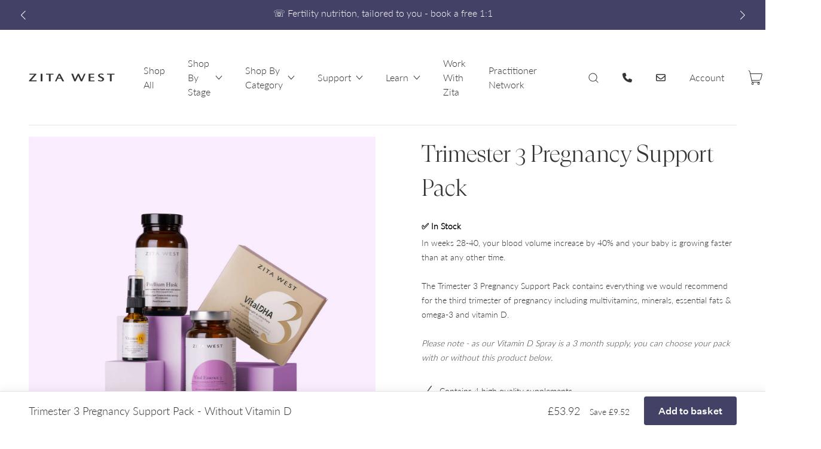

--- FILE ---
content_type: text/html; charset=utf-8
request_url: https://www.zitawest.com/collections/featured-products/products/ultimate-trimester-3
body_size: 72835
content:
<!DOCTYPE html>
<html
  lang="en"
  class="template--product"
>
<head>

<script>
  // Google Consent Mode V2 integration script from Consentmo GDPR
  window.isenseRules = {};
  window.isenseRules.gcm = {
      gcmVersion: 2,
      integrationVersion: 2,
      initialState: 7,
      customChanges: false,
      consentUpdated: false,
      adsDataRedaction: true,
      urlPassthrough: false,
      storage: { ad_personalization: "granted", ad_storage: "granted", ad_user_data: "granted", analytics_storage: "granted", functionality_storage: "granted", personalization_storage: "granted", security_storage: "granted", wait_for_update: 500 }
  };
  window.isenseRules.initializeGcm = function (rules) {
    let initialState = rules.initialState;
    let analyticsBlocked = initialState === 0 || initialState === 3 || initialState === 6 || initialState === 7;
    let marketingBlocked = initialState === 0 || initialState === 2 || initialState === 5 || initialState === 7;
    let functionalityBlocked = initialState === 4 || initialState === 5 || initialState === 6 || initialState === 7;

    let gdprCache = localStorage.getItem('gdprCache') ? JSON.parse(localStorage.getItem('gdprCache')) : null;
    if (gdprCache && typeof gdprCache.updatedPreferences !== "undefined") {
      let updatedPreferences = gdprCache && typeof gdprCache.updatedPreferences !== "undefined" ? gdprCache.updatedPreferences : null;
      analyticsBlocked = parseInt(updatedPreferences.indexOf('analytics')) > -1;
      marketingBlocked = parseInt(updatedPreferences.indexOf('marketing')) > -1;
      functionalityBlocked = parseInt(updatedPreferences.indexOf('functionality')) > -1;

      rules.consentUpdated = true;
    }
    
    isenseRules.gcm = {
      ...rules,
      storage: {
        ad_personalization: marketingBlocked ? "denied" : "granted",
        ad_storage: marketingBlocked ? "denied" : "granted",
        ad_user_data: marketingBlocked ? "denied" : "granted",
        analytics_storage: analyticsBlocked ? "denied" : "granted",
        functionality_storage: functionalityBlocked ? "denied" : "granted",
        personalization_storage: functionalityBlocked ? "denied" : "granted",
        security_storage: "granted",
        wait_for_update: 500
      },
    };
  }

  // Google Consent Mode - initialization start
  window.isenseRules.initializeGcm({
    ...window.isenseRules.gcm,
    adsDataRedaction: true,
    urlPassthrough: false,
    initialState: 1
  });

  /*
  * initialState acceptable values:
  * 0 - Set both ad_storage and analytics_storage to denied
  * 1 - Set all categories to granted
  * 2 - Set only ad_storage to denied
  * 3 - Set only analytics_storage to denied
  * 4 - Set only functionality_storage to denied
  * 5 - Set both ad_storage and functionality_storage to denied
  * 6 - Set both analytics_storage and functionality_storage to denied
  * 7 - Set all categories to denied
  */

  window.dataLayer = window.dataLayer || [];
  function gtag() { window.dataLayer.push(arguments); }
  gtag("consent", "default", isenseRules.gcm.storage);
  isenseRules.gcm.adsDataRedaction && gtag("set", "ads_data_redaction", isenseRules.gcm.adsDataRedaction);
  isenseRules.gcm.urlPassthrough && gtag("set", "url_passthrough", isenseRules.gcm.urlPassthrough);
</script>

<link rel='preconnect dns-prefetch' href='https://triplewhale-pixel.web.app/' crossorigin />
<link rel='preconnect dns-prefetch' href='https://api.config-security.com/' crossorigin />
<script>
/* >> TriplePixel :: start*/
~function(W,H,A,L,E,_,B,N){function O(U,T,H,R){void 0===R&&(R=!1),H=new XMLHttpRequest,H.open("GET",U,!0),H.send(null),H.onreadystatechange=function(){4===H.readyState&&200===H.status?(R=H.responseText,U.includes(".txt")?eval(R):N[B]=R):(299<H.status||H.status<200)&&T&&!R&&(R=!0,O(U,T-1))}}if(N=window,!N[H+"sn"]){N[H+"sn"]=1;try{A.setItem(H,1+(0|A.getItem(H)||0)),(E=JSON.parse(A.getItem(H+"U")||"[]")).push(location.href),A.setItem(H+"U",JSON.stringify(E))}catch(e){}A.getItem('"!nC`')||(A=N,A[H]||(L=function(){return Date.now().toString(36)+"_"+Math.random().toString(36)},E=A[H]=function(t,e){return W=L(),(E._q=E._q||[]).push([W,t,e]),W},E.ch=W,B="configSecurityConfModel",N[B]=1,O("//conf.config-security.com/model",0),O("//triplewhale-pixel.web.app/triplefw.txt?",5)))}}("K","TriplePixel",localStorage);
/* << TriplePixel :: end*/
</script>
  <meta name="facebook-domain-verification" content="hwnbjq45i8did3fbxopo1x4ecw7bks"  data-c="rechargecdn.com\/rechargecdn.com/" />
  <title>
    Trimester 3 Pregnancy Support Pack | Nutrition for Weeks 28–40 | Zita West
  </title>

 
  <!-- Microsoft Clarity - Official -->
  <script type="text/javascript">
    (function(c,l,a,r,i,t,y){
        c[a]=c[a]||function(){(c[a].q=c[a].q||[]).push(arguments)};
        t=l.createElement(r);t.async=1;t.src="https://www.clarity.ms/tag/"+i;
        y=l.getElementsByTagName(r)[0];y.parentNode.insertBefore(t,y);
    })(window, document, "clarity", "script", "jxnkv7clwo");
</script>
<!-- Microsoft Clarity - Official -->
  <meta charset="utf-8" />

<meta
  name="description"
  content="Comprehensive third-trimester supplement pack to support baby’s rapid growth and mum’s increased nutritional needs. Includes omega-3, vitamin D &amp; more. Zita West."
/>

<meta
  name="viewport"
  content="width=device-width,initial-scale=1,shrink-to-fit=no,viewport-fit=cover"
/>

<!-- OG META --><meta property="og:site_name" content="Zita West">
<meta property="og:url" content="https://www.zitawest.com/products/ultimate-trimester-3">
<meta property="og:title" content="Trimester 3 Pregnancy Support Pack">
<meta property="og:type" content="product">
<meta property="og:description" content="Comprehensive third-trimester supplement pack to support baby’s rapid growth and mum’s increased nutritional needs. Includes omega-3, vitamin D &amp; more. Zita West."><meta property="og:price:amount" content="53.92">
  <meta property="og:price:currency" content="GBP"><meta property="og:image" content="http://www.zitawest.com/cdn/shop/files/DSCF9733_Trimester_3_Support_1200x1200.jpg?v=1738593623">
<meta property="og:image:secure_url" content="https://www.zitawest.com/cdn/shop/files/DSCF9733_Trimester_3_Support_1200x1200.jpg?v=1738593623">
<meta name="twitter:card" content="summary_large_image">
<meta name="twitter:title" content="Trimester 3 Pregnancy Support Pack">
<meta name="twitter:description" content="Comprehensive third-trimester supplement pack to support baby’s rapid growth and mum’s increased nutritional needs. Includes omega-3, vitamin D &amp; more. Zita West.">
  



<link
  rel="canonical"
  href="https://www.zitawest.com/products/ultimate-trimester-3"
/>

<link
  rel="shortcut icon"
  href="//www.zitawest.com/cdn/shop/t/22/assets/favicon.png?v=103931906941095820761766129185"
  type="image/png"
/>

<link
  href="//www.zitawest.com/cdn/shop/t/22/assets/main.min.css?v=109483487378780205941766129203"
  rel="stylesheet"
/>

  



<style>
  @font-face {
    font-family: 'Lato';
    src: url('//www.zitawest.com/cdn/shop/t/22/assets/Lato-Light.woff2?v=34930621460335101551766129190') format('woff2'),
         url('//www.zitawest.com/cdn/shop/t/22/assets/Lato-Light.ttf?v=5066485640924156781766129189') format('truetype');
    font-weight: 300;
    font-style: normal;
    font-display: swap;
  }

  @font-face {
    font-family: 'Lato';
    src: url('//www.zitawest.com/cdn/shop/t/22/assets/Lato-Regular.woff2?v=31962938923558047281766129197') format('woff2'),
         url('//www.zitawest.com/cdn/shop/t/22/assets/Lato-Regular.ttf?v=24310207010811346461766129195') format('truetype');
    font-weight: 400;
    font-style: normal;
    font-display: swap;
  }

  @font-face {
    font-family: 'Lato';
    src: url('//www.zitawest.com/cdn/shop/t/22/assets/Lato-LightItalic.woff2?v=172268742257793642241766129194') format('woff2'),
         url('//www.zitawest.com/cdn/shop/t/22/assets/Lato-LightItalic.ttf?v=73914892032380775341766129192') format('truetype');
    font-weight: 300;
    font-style: italic;
    font-display: swap;
  }

  :root {
    --container-width: 128.0rem;

    --header-height: 11.2rem;
    --header-height-mobile: 7.2rem;

    --svg-tick: url('data:image/svg+xml;charset=utf8,%3Csvg%20class=%22%22%20style=%22fill:%20%23353535;%22%20viewBox=%220%200%2014%2014%22%20width=%2214%22%20height=%2214%22%20xmlns=%22http://www.w3.org/2000/svg%22%3E%3Cpath%20d=%22M1.604%209.146a.5.5%200%2000-.708.707l3.25%203.25a.5.5%200%2000.76-.062l8.25-11.5a.5.5%200%2010-.812-.583L4.437%2011.98%201.604%209.146z%22/%3E%3C/svg%3E');
  }
</style>

  
  <!-- Swiper CSS -->
  <link
  rel="stylesheet"
  href="https://cdn.jsdelivr.net/npm/swiper@8/swiper-bundle.min.css"
/>

  <script>window.nfecShopVersion = '1768453864';window.nfecJsVersion = '449674';window.nfecCVersion = 73052</script><script>window.performance && window.performance.mark && window.performance.mark('shopify.content_for_header.start');</script><meta name="facebook-domain-verification" content="ebqhxivrxut4t4sqozrpg6218ms1wz">
<meta name="google-site-verification" content="fwpUDGP3pILLGhdAjJHuL-QfbcHe9lxGVkpFKwdYb3o">
<meta name="facebook-domain-verification" content="ebqhxivrxut4t4sqozrpg6218ms1wz">
<meta name="facebook-domain-verification" content="hwnbjq45i8did3fbxopo1x4ecw7bks">
<meta id="shopify-digital-wallet" name="shopify-digital-wallet" content="/58842644678/digital_wallets/dialog">
<meta name="shopify-checkout-api-token" content="80887deb3ff54c94f0507165945d5b82">
<meta id="in-context-paypal-metadata" data-shop-id="58842644678" data-venmo-supported="false" data-environment="production" data-locale="en_US" data-paypal-v4="true" data-currency="GBP">
<link rel="alternate" type="application/json+oembed" href="https://www.zitawest.com/products/ultimate-trimester-3.oembed">
<script async="async" src="/checkouts/internal/preloads.js?locale=en-GB"></script>
<link rel="preconnect" href="https://shop.app" crossorigin="anonymous">
<script async="async" src="https://shop.app/checkouts/internal/preloads.js?locale=en-GB&shop_id=58842644678" crossorigin="anonymous"></script>
<script id="apple-pay-shop-capabilities" type="application/json">{"shopId":58842644678,"countryCode":"GB","currencyCode":"GBP","merchantCapabilities":["supports3DS"],"merchantId":"gid:\/\/shopify\/Shop\/58842644678","merchantName":"Zita West","requiredBillingContactFields":["postalAddress","email"],"requiredShippingContactFields":["postalAddress","email"],"shippingType":"shipping","supportedNetworks":["visa","maestro","masterCard","amex","discover","elo"],"total":{"type":"pending","label":"Zita West","amount":"1.00"},"shopifyPaymentsEnabled":true,"supportsSubscriptions":true}</script>
<script id="shopify-features" type="application/json">{"accessToken":"80887deb3ff54c94f0507165945d5b82","betas":["rich-media-storefront-analytics"],"domain":"www.zitawest.com","predictiveSearch":true,"shopId":58842644678,"locale":"en"}</script>
<script>var Shopify = Shopify || {};
Shopify.shop = "zita-west.myshopify.com";
Shopify.locale = "en";
Shopify.currency = {"active":"GBP","rate":"1.0"};
Shopify.country = "GB";
Shopify.theme = {"name":"Zita West Makeover | 2025 | January Site Updates","id":181295448443,"schema_name":"Zita West 2021","schema_version":"1.0.0","theme_store_id":null,"role":"main"};
Shopify.theme.handle = "null";
Shopify.theme.style = {"id":null,"handle":null};
Shopify.cdnHost = "www.zitawest.com/cdn";
Shopify.routes = Shopify.routes || {};
Shopify.routes.root = "/";</script>
<script type="module">!function(o){(o.Shopify=o.Shopify||{}).modules=!0}(window);</script>
<script>!function(o){function n(){var o=[];function n(){o.push(Array.prototype.slice.apply(arguments))}return n.q=o,n}var t=o.Shopify=o.Shopify||{};t.loadFeatures=n(),t.autoloadFeatures=n()}(window);</script>
<script>
  window.ShopifyPay = window.ShopifyPay || {};
  window.ShopifyPay.apiHost = "shop.app\/pay";
  window.ShopifyPay.redirectState = null;
</script>
<script id="shop-js-analytics" type="application/json">{"pageType":"product"}</script>
<script defer="defer" async type="module" src="//www.zitawest.com/cdn/shopifycloud/shop-js/modules/v2/client.init-shop-cart-sync_IZsNAliE.en.esm.js"></script>
<script defer="defer" async type="module" src="//www.zitawest.com/cdn/shopifycloud/shop-js/modules/v2/chunk.common_0OUaOowp.esm.js"></script>
<script type="module">
  await import("//www.zitawest.com/cdn/shopifycloud/shop-js/modules/v2/client.init-shop-cart-sync_IZsNAliE.en.esm.js");
await import("//www.zitawest.com/cdn/shopifycloud/shop-js/modules/v2/chunk.common_0OUaOowp.esm.js");

  window.Shopify.SignInWithShop?.initShopCartSync?.({"fedCMEnabled":true,"windoidEnabled":true});

</script>
<script>
  window.Shopify = window.Shopify || {};
  if (!window.Shopify.featureAssets) window.Shopify.featureAssets = {};
  window.Shopify.featureAssets['shop-js'] = {"shop-cart-sync":["modules/v2/client.shop-cart-sync_DLOhI_0X.en.esm.js","modules/v2/chunk.common_0OUaOowp.esm.js"],"init-fed-cm":["modules/v2/client.init-fed-cm_C6YtU0w6.en.esm.js","modules/v2/chunk.common_0OUaOowp.esm.js"],"shop-button":["modules/v2/client.shop-button_BCMx7GTG.en.esm.js","modules/v2/chunk.common_0OUaOowp.esm.js"],"shop-cash-offers":["modules/v2/client.shop-cash-offers_BT26qb5j.en.esm.js","modules/v2/chunk.common_0OUaOowp.esm.js","modules/v2/chunk.modal_CGo_dVj3.esm.js"],"init-windoid":["modules/v2/client.init-windoid_B9PkRMql.en.esm.js","modules/v2/chunk.common_0OUaOowp.esm.js"],"init-shop-email-lookup-coordinator":["modules/v2/client.init-shop-email-lookup-coordinator_DZkqjsbU.en.esm.js","modules/v2/chunk.common_0OUaOowp.esm.js"],"shop-toast-manager":["modules/v2/client.shop-toast-manager_Di2EnuM7.en.esm.js","modules/v2/chunk.common_0OUaOowp.esm.js"],"shop-login-button":["modules/v2/client.shop-login-button_BtqW_SIO.en.esm.js","modules/v2/chunk.common_0OUaOowp.esm.js","modules/v2/chunk.modal_CGo_dVj3.esm.js"],"avatar":["modules/v2/client.avatar_BTnouDA3.en.esm.js"],"pay-button":["modules/v2/client.pay-button_CWa-C9R1.en.esm.js","modules/v2/chunk.common_0OUaOowp.esm.js"],"init-shop-cart-sync":["modules/v2/client.init-shop-cart-sync_IZsNAliE.en.esm.js","modules/v2/chunk.common_0OUaOowp.esm.js"],"init-customer-accounts":["modules/v2/client.init-customer-accounts_DenGwJTU.en.esm.js","modules/v2/client.shop-login-button_BtqW_SIO.en.esm.js","modules/v2/chunk.common_0OUaOowp.esm.js","modules/v2/chunk.modal_CGo_dVj3.esm.js"],"init-shop-for-new-customer-accounts":["modules/v2/client.init-shop-for-new-customer-accounts_JdHXxpS9.en.esm.js","modules/v2/client.shop-login-button_BtqW_SIO.en.esm.js","modules/v2/chunk.common_0OUaOowp.esm.js","modules/v2/chunk.modal_CGo_dVj3.esm.js"],"init-customer-accounts-sign-up":["modules/v2/client.init-customer-accounts-sign-up_D6__K_p8.en.esm.js","modules/v2/client.shop-login-button_BtqW_SIO.en.esm.js","modules/v2/chunk.common_0OUaOowp.esm.js","modules/v2/chunk.modal_CGo_dVj3.esm.js"],"checkout-modal":["modules/v2/client.checkout-modal_C_ZQDY6s.en.esm.js","modules/v2/chunk.common_0OUaOowp.esm.js","modules/v2/chunk.modal_CGo_dVj3.esm.js"],"shop-follow-button":["modules/v2/client.shop-follow-button_XetIsj8l.en.esm.js","modules/v2/chunk.common_0OUaOowp.esm.js","modules/v2/chunk.modal_CGo_dVj3.esm.js"],"lead-capture":["modules/v2/client.lead-capture_DvA72MRN.en.esm.js","modules/v2/chunk.common_0OUaOowp.esm.js","modules/v2/chunk.modal_CGo_dVj3.esm.js"],"shop-login":["modules/v2/client.shop-login_ClXNxyh6.en.esm.js","modules/v2/chunk.common_0OUaOowp.esm.js","modules/v2/chunk.modal_CGo_dVj3.esm.js"],"payment-terms":["modules/v2/client.payment-terms_CNlwjfZz.en.esm.js","modules/v2/chunk.common_0OUaOowp.esm.js","modules/v2/chunk.modal_CGo_dVj3.esm.js"]};
</script>
<script>(function() {
  var isLoaded = false;
  function asyncLoad() {
    if (isLoaded) return;
    isLoaded = true;
    var urls = ["https:\/\/ecommplugins-scripts.trustpilot.com\/v2.1\/js\/header.min.js?settings=eyJrZXkiOiJHQ0VIVFdudVFtVGJIa0J0IiwicyI6InNrdSJ9\u0026v=2.5\u0026shop=zita-west.myshopify.com","https:\/\/ecommplugins-trustboxsettings.trustpilot.com\/zita-west.myshopify.com.js?settings=1685449034531\u0026shop=zita-west.myshopify.com","https:\/\/static.rechargecdn.com\/assets\/js\/widget.min.js?shop=zita-west.myshopify.com","https:\/\/gdprcdn.b-cdn.net\/js\/gdpr_cookie_consent.min.js?shop=zita-west.myshopify.com","https:\/\/widget.trustpilot.com\/bootstrap\/v5\/tp.widget.sync.bootstrap.min.js?shop=zita-west.myshopify.com","https:\/\/d5zu2f4xvqanl.cloudfront.net\/42\/fe\/loader_2.js?shop=zita-west.myshopify.com","https:\/\/because-scripts.s3.us-east-2.amazonaws.com\/prod\/because-widget\/widget.js?shop=zita-west.myshopify.com","https:\/\/pmslider.netlify.app\/preview.js?v=2\u0026shop=zita-west.myshopify.com","https:\/\/cdn.nfcube.com\/instafeed-48f727838f945e149c6f1fff49b90c9c.js?shop=zita-west.myshopify.com"];
    for (var i = 0; i < urls.length; i++) {
      var s = document.createElement('script');
      s.type = 'text/javascript';
      s.async = true;
      s.src = urls[i];
      var x = document.getElementsByTagName('script')[0];
      x.parentNode.insertBefore(s, x);
    }
  };
  if(window.attachEvent) {
    window.attachEvent('onload', asyncLoad);
  } else {
    window.addEventListener('load', asyncLoad, false);
  }
})();</script>
<script id="__st">var __st={"a":58842644678,"offset":0,"reqid":"1998fadb-e915-49a4-9cfe-5ca8397812cb-1768494992","pageurl":"www.zitawest.com\/collections\/featured-products\/products\/ultimate-trimester-3","u":"6c123677d098","p":"product","rtyp":"product","rid":7256786108614};</script>
<script>window.ShopifyPaypalV4VisibilityTracking = true;</script>
<script id="captcha-bootstrap">!function(){'use strict';const t='contact',e='account',n='new_comment',o=[[t,t],['blogs',n],['comments',n],[t,'customer']],c=[[e,'customer_login'],[e,'guest_login'],[e,'recover_customer_password'],[e,'create_customer']],r=t=>t.map((([t,e])=>`form[action*='/${t}']:not([data-nocaptcha='true']) input[name='form_type'][value='${e}']`)).join(','),a=t=>()=>t?[...document.querySelectorAll(t)].map((t=>t.form)):[];function s(){const t=[...o],e=r(t);return a(e)}const i='password',u='form_key',d=['recaptcha-v3-token','g-recaptcha-response','h-captcha-response',i],f=()=>{try{return window.sessionStorage}catch{return}},m='__shopify_v',_=t=>t.elements[u];function p(t,e,n=!1){try{const o=window.sessionStorage,c=JSON.parse(o.getItem(e)),{data:r}=function(t){const{data:e,action:n}=t;return t[m]||n?{data:e,action:n}:{data:t,action:n}}(c);for(const[e,n]of Object.entries(r))t.elements[e]&&(t.elements[e].value=n);n&&o.removeItem(e)}catch(o){console.error('form repopulation failed',{error:o})}}const l='form_type',E='cptcha';function T(t){t.dataset[E]=!0}const w=window,h=w.document,L='Shopify',v='ce_forms',y='captcha';let A=!1;((t,e)=>{const n=(g='f06e6c50-85a8-45c8-87d0-21a2b65856fe',I='https://cdn.shopify.com/shopifycloud/storefront-forms-hcaptcha/ce_storefront_forms_captcha_hcaptcha.v1.5.2.iife.js',D={infoText:'Protected by hCaptcha',privacyText:'Privacy',termsText:'Terms'},(t,e,n)=>{const o=w[L][v],c=o.bindForm;if(c)return c(t,g,e,D).then(n);var r;o.q.push([[t,g,e,D],n]),r=I,A||(h.body.append(Object.assign(h.createElement('script'),{id:'captcha-provider',async:!0,src:r})),A=!0)});var g,I,D;w[L]=w[L]||{},w[L][v]=w[L][v]||{},w[L][v].q=[],w[L][y]=w[L][y]||{},w[L][y].protect=function(t,e){n(t,void 0,e),T(t)},Object.freeze(w[L][y]),function(t,e,n,w,h,L){const[v,y,A,g]=function(t,e,n){const i=e?o:[],u=t?c:[],d=[...i,...u],f=r(d),m=r(i),_=r(d.filter((([t,e])=>n.includes(e))));return[a(f),a(m),a(_),s()]}(w,h,L),I=t=>{const e=t.target;return e instanceof HTMLFormElement?e:e&&e.form},D=t=>v().includes(t);t.addEventListener('submit',(t=>{const e=I(t);if(!e)return;const n=D(e)&&!e.dataset.hcaptchaBound&&!e.dataset.recaptchaBound,o=_(e),c=g().includes(e)&&(!o||!o.value);(n||c)&&t.preventDefault(),c&&!n&&(function(t){try{if(!f())return;!function(t){const e=f();if(!e)return;const n=_(t);if(!n)return;const o=n.value;o&&e.removeItem(o)}(t);const e=Array.from(Array(32),(()=>Math.random().toString(36)[2])).join('');!function(t,e){_(t)||t.append(Object.assign(document.createElement('input'),{type:'hidden',name:u})),t.elements[u].value=e}(t,e),function(t,e){const n=f();if(!n)return;const o=[...t.querySelectorAll(`input[type='${i}']`)].map((({name:t})=>t)),c=[...d,...o],r={};for(const[a,s]of new FormData(t).entries())c.includes(a)||(r[a]=s);n.setItem(e,JSON.stringify({[m]:1,action:t.action,data:r}))}(t,e)}catch(e){console.error('failed to persist form',e)}}(e),e.submit())}));const S=(t,e)=>{t&&!t.dataset[E]&&(n(t,e.some((e=>e===t))),T(t))};for(const o of['focusin','change'])t.addEventListener(o,(t=>{const e=I(t);D(e)&&S(e,y())}));const B=e.get('form_key'),M=e.get(l),P=B&&M;t.addEventListener('DOMContentLoaded',(()=>{const t=y();if(P)for(const e of t)e.elements[l].value===M&&p(e,B);[...new Set([...A(),...v().filter((t=>'true'===t.dataset.shopifyCaptcha))])].forEach((e=>S(e,t)))}))}(h,new URLSearchParams(w.location.search),n,t,e,['guest_login'])})(!0,!0)}();</script>
<script integrity="sha256-4kQ18oKyAcykRKYeNunJcIwy7WH5gtpwJnB7kiuLZ1E=" data-source-attribution="shopify.loadfeatures" defer="defer" src="//www.zitawest.com/cdn/shopifycloud/storefront/assets/storefront/load_feature-a0a9edcb.js" crossorigin="anonymous"></script>
<script crossorigin="anonymous" defer="defer" src="//www.zitawest.com/cdn/shopifycloud/storefront/assets/shopify_pay/storefront-65b4c6d7.js?v=20250812"></script>
<script data-source-attribution="shopify.dynamic_checkout.dynamic.init">var Shopify=Shopify||{};Shopify.PaymentButton=Shopify.PaymentButton||{isStorefrontPortableWallets:!0,init:function(){window.Shopify.PaymentButton.init=function(){};var t=document.createElement("script");t.src="https://www.zitawest.com/cdn/shopifycloud/portable-wallets/latest/portable-wallets.en.js",t.type="module",document.head.appendChild(t)}};
</script>
<script data-source-attribution="shopify.dynamic_checkout.buyer_consent">
  function portableWalletsHideBuyerConsent(e){var t=document.getElementById("shopify-buyer-consent"),n=document.getElementById("shopify-subscription-policy-button");t&&n&&(t.classList.add("hidden"),t.setAttribute("aria-hidden","true"),n.removeEventListener("click",e))}function portableWalletsShowBuyerConsent(e){var t=document.getElementById("shopify-buyer-consent"),n=document.getElementById("shopify-subscription-policy-button");t&&n&&(t.classList.remove("hidden"),t.removeAttribute("aria-hidden"),n.addEventListener("click",e))}window.Shopify?.PaymentButton&&(window.Shopify.PaymentButton.hideBuyerConsent=portableWalletsHideBuyerConsent,window.Shopify.PaymentButton.showBuyerConsent=portableWalletsShowBuyerConsent);
</script>
<script data-source-attribution="shopify.dynamic_checkout.cart.bootstrap">document.addEventListener("DOMContentLoaded",(function(){function t(){return document.querySelector("shopify-accelerated-checkout-cart, shopify-accelerated-checkout")}if(t())Shopify.PaymentButton.init();else{new MutationObserver((function(e,n){t()&&(Shopify.PaymentButton.init(),n.disconnect())})).observe(document.body,{childList:!0,subtree:!0})}}));
</script>
<link id="shopify-accelerated-checkout-styles" rel="stylesheet" media="screen" href="https://www.zitawest.com/cdn/shopifycloud/portable-wallets/latest/accelerated-checkout-backwards-compat.css" crossorigin="anonymous">
<style id="shopify-accelerated-checkout-cart">
        #shopify-buyer-consent {
  margin-top: 1em;
  display: inline-block;
  width: 100%;
}

#shopify-buyer-consent.hidden {
  display: none;
}

#shopify-subscription-policy-button {
  background: none;
  border: none;
  padding: 0;
  text-decoration: underline;
  font-size: inherit;
  cursor: pointer;
}

#shopify-subscription-policy-button::before {
  box-shadow: none;
}

      </style>
<link rel="stylesheet" media="screen" href="//www.zitawest.com/cdn/shop/t/22/compiled_assets/styles.css?13171">
<script>window.performance && window.performance.mark && window.performance.mark('shopify.content_for_header.end');</script>
<meta name="google-site-verification" content="fQgqBLYYbuuCs7y5wCfsrV8VUwxY-Kv2s82vyDkIVEA" />
  
<!-- REMOVED 28th June requested by David Hampstead script src="https://global.localizecdn.com/localize.js" defer></script>
<script>!function(a){if(!a.Localize){a.Localize={};for(var e=["translate","untranslate","phrase","initialize","translatePage","setLanguage","getLanguage","getSourceLanguage","detectLanguage","getAvailableLanguages","untranslatePage","bootstrap","prefetch","on","off","hideWidget","showWidget"],t=0;t<e.length;t++)a.Localize[e[t]]=function(){}}}(window);</script>
<script>
  Localize.initialize({
    key: 'bfwMiA8mqxyia',
    rememberLanguage: true,
  });
</script-->
  
<!-- TrustBox script -->
<script type="text/javascript" src="//widget.trustpilot.com/bootstrap/v5/tp.widget.bootstrap.min.js" async></script>
<!-- End TrustBox script -->

<script>
    
    
    
    
    var gsf_conversion_data = {page_type : 'product', event : 'view_item', data : {product_data : [{variant_id : 41845198160070, product_id : 7256786108614, name : "Trimester 3 Pregnancy Support Pack", price : "53.92", currency : "GBP", sku : "ZWT3PP-NOVITD", brand : "Zita West", variant : "Without Vitamin D", category : "Mixed", quantity : "2275" }], total_price : "53.92", shop_currency : "GBP"}};
    
</script>
<!-- Microsoft Ads script -->
<script>(function(w,d,t,r,u){var f,n,i;w[u]=w[u]||[],f=function(){var o={ti:"343042304", enableAutoSpaTracking: true};o.q=w[u],w[u]=new UET(o),w[u].push("pageLoad")},n=d.createElement(t),n.src=r,n.async=1,n.onload=n.onreadystatechange=function(){var s=this.readyState;s&&s!=="loaded"&&s!=="complete"||(f(),n.onload=n.onreadystatechange=null)},i=d.getElementsByTagName(t)[0],i.parentNode.insertBefore(n,i)})(window,document,"script","//bat.bing.com/bat.js","uetq");</script>
<!-- Microsoft Ads script End -->
<!-- Universal Event Tracking blocking script from GDPR/CCPA Compliance + Cookie Management App -->
<script id="gdpr-uet-blocking-script">
  let isUETExecuted = false;
  function executeUET() {
    if(!isUETExecuted) {
        // The content of Universal Event Tracking script goes here
(function(w,d,t,r,u){var f,n,i;w[u]=w[u]||[],f=function(){var o={ti:"343042304", enableAutoSpaTracking: true};o.q=w[u],w[u]=new UET(o),w[u].push("pageLoad")},n=d.createElement(t),n.src=r,n.async=1,n.onload=n.onreadystatechange=function(){var s=this.readyState;s&&s!=="loaded"&&s!=="complete"||(f(),n.onload=n.onreadystatechange=null)},i=d.getElementsByTagName(t)[0],i.parentNode.insertBefore(n,i)})(window,document,"script","//bat.bing.com/bat.js","uetq");
        isUETExecuted = true;
    }
  }
  function checkConsentForUET(adittionalChecks = 0) {  
    let cpdCookie=(document.cookie.match(/^(?:.*;)?\s*cookieconsent_preferences_disabled(\s*=\s*([^;]+)?)(?:.*)?$/)||[,null])[1];
    if(cpdCookie != null) {
      if(parseInt(cpdCookie.indexOf('marketing')) === -1) {
        executeUET();
      }
    } else {
      let gdprCache = localStorage.getItem('gdprCache') ? JSON.parse(localStorage.getItem('gdprCache')) : null;
      let gdprCacheConsentSettings = gdprCache && gdprCache.getCookieConsentSettings ? JSON.parse(gdprCache.getCookieConsentSettings) : null;
      let gdprCacheCountryDetection = gdprCache && gdprCache.countryDetection ? JSON.parse(gdprCache.countryDetection) : null;
      let ccsCookie = (document.cookie.match(/^(?:.*;)?\s*cookieconsent_status\s*=\s*([^;]+)(?:.*)?$/)||[,null])[1];
      if((gdprCacheConsentSettings || (gdprCacheCountryDetection && gdprCacheCountryDetection.disable === '1')) && !ccsCookie) {
        if((gdprCacheConsentSettings && gdprCacheConsentSettings.status === 'disabled') || gdprCacheCountryDetection.disable === '1'){
          executeUET();
        } else {
          let initPreferences = parseInt(gdprCacheConsentSettings.checkboxes_behavior);
          if(initPreferences === 1 || initPreferences === 3 || initPreferences === 4 || initPreferences === 6) {
            executeUET();
          }
        }
      } else {
        if (adittionalChecks > 0) {
          setTimeout(function() {
            checkConsentForUET(adittionalChecks - 1);
          }, 1000);
        } else {
          executeUET();
        }
      }
    }
  }

  checkConsentForUET(3);

  window.addEventListener('click', function (e) {
    if(e.target && (e.target.className == 'cc-btn cc-btn-accept-all' || e.target.className == 'cc-btn cc-allow' || e.target.className == 'cc-btn cc-btn-accept-selected' || e.target.className == 'cc-btn cc-dismiss')) {
      checkConsentForUET();
    }
  });
</script>
  
    <link rel="stylesheet" href="https://cdnjs.cloudflare.com/ajax/libs/font-awesome/6.4.2/css/all.min.css">

  <!-- bxslider code -->

    <script src="https://cdnjs.cloudflare.com/ajax/libs/jquery/3.4.1/jquery.min.js"></script>
  
  <link rel="stylesheet" href="https://cdn.jsdelivr.net/bxslider/4.2.12/jquery.bxslider.css">
    <script src="https://cdn.jsdelivr.net/bxslider/4.2.12/jquery.bxslider.min.js"></script>

<!-- Override locale selector css -->
<style>
  @media (max-width:500px) {
    .locale-selectors__content form {
      display: block !important;
      max-width: 75% !important;
      position: relative !important;
      left: 10px !important;
    }
  }
</style>


  
<!-- BEGIN app block: shopify://apps/consentmo-gdpr/blocks/gdpr_cookie_consent/4fbe573f-a377-4fea-9801-3ee0858cae41 -->


<!-- END app block --><!-- BEGIN app block: shopify://apps/klaviyo-email-marketing-sms/blocks/klaviyo-onsite-embed/2632fe16-c075-4321-a88b-50b567f42507 -->












  <script async src="https://static.klaviyo.com/onsite/js/RUWxP7/klaviyo.js?company_id=RUWxP7"></script>
  <script>!function(){if(!window.klaviyo){window._klOnsite=window._klOnsite||[];try{window.klaviyo=new Proxy({},{get:function(n,i){return"push"===i?function(){var n;(n=window._klOnsite).push.apply(n,arguments)}:function(){for(var n=arguments.length,o=new Array(n),w=0;w<n;w++)o[w]=arguments[w];var t="function"==typeof o[o.length-1]?o.pop():void 0,e=new Promise((function(n){window._klOnsite.push([i].concat(o,[function(i){t&&t(i),n(i)}]))}));return e}}})}catch(n){window.klaviyo=window.klaviyo||[],window.klaviyo.push=function(){var n;(n=window._klOnsite).push.apply(n,arguments)}}}}();</script>

  
    <script id="viewed_product">
      if (item == null) {
        var _learnq = _learnq || [];

        var MetafieldReviews = null
        var MetafieldYotpoRating = null
        var MetafieldYotpoCount = null
        var MetafieldLooxRating = null
        var MetafieldLooxCount = null
        var okendoProduct = null
        var okendoProductReviewCount = null
        var okendoProductReviewAverageValue = null
        try {
          // The following fields are used for Customer Hub recently viewed in order to add reviews.
          // This information is not part of __kla_viewed. Instead, it is part of __kla_viewed_reviewed_items
          MetafieldReviews = {"rating":{"scale_min":"1.0","scale_max":"5.0","value":"4.5"},"rating_count":2};
          MetafieldYotpoRating = null
          MetafieldYotpoCount = null
          MetafieldLooxRating = null
          MetafieldLooxCount = null

          okendoProduct = null
          // If the okendo metafield is not legacy, it will error, which then requires the new json formatted data
          if (okendoProduct && 'error' in okendoProduct) {
            okendoProduct = null
          }
          okendoProductReviewCount = okendoProduct ? okendoProduct.reviewCount : null
          okendoProductReviewAverageValue = okendoProduct ? okendoProduct.reviewAverageValue : null
        } catch (error) {
          console.error('Error in Klaviyo onsite reviews tracking:', error);
        }

        var item = {
          Name: "Trimester 3 Pregnancy Support Pack",
          ProductID: 7256786108614,
          Categories: ["Best Sellers","Pregnancy \u0026 Postnatal Packs","Pregnancy \u0026 Postnatal Packs Sale","Pregnancy \u0026 Postnatal Supplements","Pregnancy \u0026 Postnatal Support Packs","Product Bundles","Shop all products","Supplements To Support Pregnant Women","Support Packs","Third Trimester Vitamins and Supplements","Zita West Packs","Zita West Pregnancy Packs"],
          ImageURL: "https://www.zitawest.com/cdn/shop/files/DSCF9733_Trimester_3_Support_grande.jpg?v=1738593623",
          URL: "https://www.zitawest.com/products/ultimate-trimester-3",
          Brand: "Zita West",
          Price: "£53.92",
          Value: "53.92",
          CompareAtPrice: "£76.94"
        };
        _learnq.push(['track', 'Viewed Product', item]);
        _learnq.push(['trackViewedItem', {
          Title: item.Name,
          ItemId: item.ProductID,
          Categories: item.Categories,
          ImageUrl: item.ImageURL,
          Url: item.URL,
          Metadata: {
            Brand: item.Brand,
            Price: item.Price,
            Value: item.Value,
            CompareAtPrice: item.CompareAtPrice
          },
          metafields:{
            reviews: MetafieldReviews,
            yotpo:{
              rating: MetafieldYotpoRating,
              count: MetafieldYotpoCount,
            },
            loox:{
              rating: MetafieldLooxRating,
              count: MetafieldLooxCount,
            },
            okendo: {
              rating: okendoProductReviewAverageValue,
              count: okendoProductReviewCount,
            }
          }
        }]);
      }
    </script>
  




  <script>
    window.klaviyoReviewsProductDesignMode = false
  </script>







<!-- END app block --><!-- BEGIN app block: shopify://apps/instafeed/blocks/head-block/c447db20-095d-4a10-9725-b5977662c9d5 --><link rel="preconnect" href="https://cdn.nfcube.com/">
<link rel="preconnect" href="https://scontent.cdninstagram.com/">


  <script>
    document.addEventListener('DOMContentLoaded', function () {
      let instafeedScript = document.createElement('script');

      
        instafeedScript.src = 'https://cdn.nfcube.com/instafeed-48f727838f945e149c6f1fff49b90c9c.js';
      

      document.body.appendChild(instafeedScript);
    });
  </script>





<!-- END app block --><!-- BEGIN app block: shopify://apps/simprosys-google-shopping-feed/blocks/core_settings_block/1f0b859e-9fa6-4007-97e8-4513aff5ff3b --><!-- BEGIN: GSF App Core Tags & Scripts by Simprosys Google Shopping Feed -->









<!-- END: GSF App Core Tags & Scripts by Simprosys Google Shopping Feed -->
<!-- END app block --><!-- BEGIN app block: shopify://apps/selly-promotion-pricing/blocks/app-embed-block/351afe80-738d-4417-9b66-e345ff249052 --><script>window.nfecShopVersion = '1768453864';window.nfecJsVersion = '449674';window.nfecCVersion = 73052</script> <!-- For special customization -->
<script class="productInfox" type="text/info" data-id="7256786108614" data-tag="age: 20 - 29, age: 30 - 35, age: 35+, All, Already Pregnant, Best Sellers, conditions: Endometriosis, conditions: Irregular cycles, conditions: None, conditions: Ovulation issues, conditions: PCOS, conditions: Poor egg quality, gender: Female, pack, Packs, Pregnancy, pregnancy email segment, Pregnancy Supplements, stage: Pregnant, Supplements, Third Trimester" data-ava="true" data-vars="41845198160070,41845198127302," data-cols="278014034118,297270935750,288188137670,289511276742,289809334470,279091445958,277843607750,278013411526,672748831099,279091282118,288188793030,289648345286,"></script>
<script id="tdf_pxrscript" class="tdf_script5" data-c="/fe\/loader_2.js">
Shopify = window.Shopify || {};
Shopify.shop = Shopify.shop || 'zita-west.myshopify.com';
Shopify.SMCPP = {};Shopify.SMCPP.cer = '0.745501';
</script>
<script src="https://d5zu2f4xvqanl.cloudfront.net/42/fe/loader_2.js?shop=zita-west.myshopify.com" async data-cookieconsent="ignore"></script>
<script>
!function(t){var e=function(e){var n,a;(n=t.createElement("script")).type="text/javascript",n.async=!0,n.src=e,(a=t.getElementsByTagName("script")[0]).parentNode.insertBefore(n,a)};setTimeout(function(){window.tdfInited||(window.altcdn=1,e("https://cdn.shopify.com/s/files/1/0013/1642/1703/t/1/assets/loader_2.js?shop=zita-west.myshopify.com&v=45"))},2689)}(document);
</script>
<!-- END app block --><!-- BEGIN app block: shopify://apps/az-google-font-custom-fonts/blocks/arc_fontify_block-app-embed/e720f1f7-5778-4825-85a3-3572dbcf27c4 --><!-- BEGIN app snippet: arc_fontify_snippet -->
<!-- anyfont styles -->

		<!-- anyfont Lato-Light -->

        <style type="text/css" class="anf-181295448443">
          
        @font-face {
          font-family: Lato-Light;
          src: url(//cdn.shopify.com/s/files/1/0588/4264/4678/files/Lato-Light.ttf)
            format('truetype');
          font-weight: 500;
          font-style: normal;
          font-display: swap;
        }
      
		@media only screen and (max-width: 970px) {p,a,li{font-family: 'Lato-Light' !important;text-rendering: optimizeLegibility;-webkit-font-smoothing: antialiased; -moz-osx-font-smoothing: grayscale;}}
		@media only screen and (min-width: 970px) {p,a,li{font-family: 'Lato-Light' !important;text-rendering: optimizeLegibility;-webkit-font-smoothing: antialiased; -moz-osx-font-smoothing: grayscale;}}
        </style>
      
		<!-- anyfont Lato -->
		<link rel="stylesheet" class="anf-181295448443" href="https://fonts.googleapis.com/css?family=Lato:100,100italic,300,300italic,regular,italic,700,700italic,900,900italic&subset=latin,latin-ext&display=swap" />

        <style type="text/css" class="anf-181295448443">
          
		@media only screen and (max-width: 970px) {h6{font-family: 'Lato' !important;text-rendering: optimizeLegibility;-webkit-font-smoothing: antialiased; -moz-osx-font-smoothing: grayscale;}}
		@media only screen and (min-width: 970px) {h6{font-family: 'Lato' !important;text-rendering: optimizeLegibility;-webkit-font-smoothing: antialiased; -moz-osx-font-smoothing: grayscale;}}
        </style>
      
		<!-- anyfont Lato -->
		<link rel="stylesheet" class="anf-181194391931" href="https://fonts.googleapis.com/css?family=Lato:100,100italic,300,300italic,regular,italic,700,700italic,900,900italic&subset=latin,latin-ext&display=swap" />

        <style type="text/css" class="anf-181194391931">
          
		@media only screen and (max-width: 970px) {h6{font-family: 'Lato' !important;text-rendering: optimizeLegibility;-webkit-font-smoothing: antialiased; -moz-osx-font-smoothing: grayscale;}}
		@media only screen and (min-width: 970px) {h6{font-family: 'Lato' !important;text-rendering: optimizeLegibility;-webkit-font-smoothing: antialiased; -moz-osx-font-smoothing: grayscale;}}
        </style>
      
		<!-- anyfont Lato-Light -->

        <style type="text/css" class="anf-181194391931">
          
        @font-face {
          font-family: Lato-Light;
          src: url(//cdn.shopify.com/s/files/1/0588/4264/4678/files/Lato-Light.ttf)
            format('truetype');
          font-weight: 500;
          font-style: normal;
          font-display: swap;
        }
      
		@media only screen and (max-width: 970px) {li,a,p{font-family: 'Lato-Light' !important;text-rendering: optimizeLegibility;-webkit-font-smoothing: antialiased; -moz-osx-font-smoothing: grayscale;}}
		@media only screen and (min-width: 970px) {li,a,p{font-family: 'Lato-Light' !important;text-rendering: optimizeLegibility;-webkit-font-smoothing: antialiased; -moz-osx-font-smoothing: grayscale;}}
        </style>
      
		<!-- anyfont Lato -->
		<link rel="stylesheet" class="anf-176801448315" href="https://fonts.googleapis.com/css?family=Lato:100,100italic,300,300italic,regular,italic,700,700italic,900,900italic&subset=latin,latin-ext&display=swap" />

        <style type="text/css" class="anf-176801448315">
          
		@media only screen and (max-width: 970px) {h6{font-family: 'Lato' !important;text-rendering: optimizeLegibility;-webkit-font-smoothing: antialiased; -moz-osx-font-smoothing: grayscale;}}
		@media only screen and (min-width: 970px) {h6{font-family: 'Lato' !important;text-rendering: optimizeLegibility;-webkit-font-smoothing: antialiased; -moz-osx-font-smoothing: grayscale;}}
        </style>
      
		<!-- anyfont Lato-Light -->

        <style type="text/css" class="anf-176801448315">
          
        @font-face {
          font-family: Lato-Light;
          src: url(//cdn.shopify.com/s/files/1/0588/4264/4678/files/Lato-Light.ttf)
            format('truetype');
          font-weight: 500;
          font-style: normal;
          font-display: swap;
        }
      
		@media only screen and (max-width: 970px) {p,a,li{font-family: 'Lato-Light' !important;text-rendering: optimizeLegibility;-webkit-font-smoothing: antialiased; -moz-osx-font-smoothing: grayscale;}}
		@media only screen and (min-width: 970px) {p,a,li{font-family: 'Lato-Light' !important;text-rendering: optimizeLegibility;-webkit-font-smoothing: antialiased; -moz-osx-font-smoothing: grayscale;}}
        </style>
      <!-- end anyfont styles -->


<script>
  Array.from(document.querySelectorAll('LINK'))
    .filter(
      (el) =>
        el.rel === 'stylesheet' &&
        el.className.includes('anf-') &&
        el.className !== `anf-${window.Shopify.theme.id}`,
    )
    .forEach((el) => el.remove())
  Array.from(document.querySelectorAll('STYLE'))
    .filter(
      (el) =>
        el.type === 'text/css' &&
        el.className.includes('anf-') &&
        el.className !== `anf-${window.Shopify.theme.id}`,
    )
    .forEach((el) => el.remove())
</script>
<!-- END app snippet -->


<!-- END app block --><!-- BEGIN app block: shopify://apps/elevar-conversion-tracking/blocks/dataLayerEmbed/bc30ab68-b15c-4311-811f-8ef485877ad6 -->



<script type="module" dynamic>
  const configUrl = "/a/elevar/static/configs/b835a8e95cc72e3d93a86dd46da147bbb7aa4d0b/config.js";
  const config = (await import(configUrl)).default;
  const scriptUrl = config.script_src_app_theme_embed;

  if (scriptUrl) {
    const { handler } = await import(scriptUrl);

    await handler(
      config,
      {
        cartData: {
  marketId: "22577350",
  attributes:{},
  cartTotal: "0.0",
  currencyCode:"GBP",
  items: []
}
,
        user: {cartTotal: "0.0",
    currencyCode:"GBP",customer: {},
}
,
        isOnCartPage:false,
        collectionView:null,
        searchResultsView:null,
        productView:{
    attributes:{},
    currencyCode:"GBP",defaultVariant: {id:"ZWT3PP-NOVITD",name:"Trimester 3 Pregnancy Support Pack",
        brand:"Zita West",
        category:"Mixed",
        variant:"Without Vitamin D",
        price: "53.92",
        productId: "7256786108614",
        variantId: "41845198160070",
        compareAtPrice: "63.44",image:"\/\/www.zitawest.com\/cdn\/shop\/files\/DSCF9733_Trimester_3_Support.jpg?v=1738593623",url:"\/products\/ultimate-trimester-3?variant=41845198160070"},items: [{id:"ZWT3PP-NOVITD",name:"Trimester 3 Pregnancy Support Pack",
          brand:"Zita West",
          category:"Mixed",
          variant:"Without Vitamin D",
          price: "53.92",
          productId: "7256786108614",
          variantId: "41845198160070",
          compareAtPrice: "63.44",image:"\/\/www.zitawest.com\/cdn\/shop\/files\/DSCF9733_Trimester_3_Support.jpg?v=1738593623",url:"\/products\/ultimate-trimester-3?variant=41845198160070"},{id:"ZWT3PP",name:"Trimester 3 Pregnancy Support Pack",
          brand:"Zita West",
          category:"Mixed",
          variant:"With Vitamin D",
          price: "65.4",
          productId: "7256786108614",
          variantId: "41845198127302",
          compareAtPrice: "76.94",image:"\/\/www.zitawest.com\/cdn\/shop\/files\/DSCF9733_Trimester_3_Support.jpg?v=1738593623",url:"\/products\/ultimate-trimester-3?variant=41845198127302"},]
  },
        checkoutComplete: null
      }
    );
  }
</script>


<!-- END app block --><!-- BEGIN app block: shopify://apps/judge-me-reviews/blocks/judgeme_core/61ccd3b1-a9f2-4160-9fe9-4fec8413e5d8 --><!-- Start of Judge.me Core -->






<link rel="dns-prefetch" href="https://cdnwidget.judge.me">
<link rel="dns-prefetch" href="https://cdn.judge.me">
<link rel="dns-prefetch" href="https://cdn1.judge.me">
<link rel="dns-prefetch" href="https://api.judge.me">

<script data-cfasync='false' class='jdgm-settings-script'>window.jdgmSettings={"pagination":5,"disable_web_reviews":false,"badge_no_review_text":"No reviews","badge_n_reviews_text":"{{ n }} review/reviews","hide_badge_preview_if_no_reviews":true,"badge_hide_text":false,"enforce_center_preview_badge":false,"widget_title":"Customer Reviews","widget_open_form_text":"Write a review","widget_close_form_text":"Cancel review","widget_refresh_page_text":"Refresh page","widget_summary_text":"Based on {{ number_of_reviews }} review/reviews","widget_no_review_text":"Be the first to write a review","widget_name_field_text":"Display name","widget_verified_name_field_text":"Verified Name (public)","widget_name_placeholder_text":"Display name","widget_required_field_error_text":"This field is required.","widget_email_field_text":"Email address","widget_verified_email_field_text":"Verified Email (private, can not be edited)","widget_email_placeholder_text":"Your email address","widget_email_field_error_text":"Please enter a valid email address.","widget_rating_field_text":"Rating","widget_review_title_field_text":"Review Title","widget_review_title_placeholder_text":"Give your review a title","widget_review_body_field_text":"Review content","widget_review_body_placeholder_text":"Start writing here...","widget_pictures_field_text":"Picture/Video (optional)","widget_submit_review_text":"Submit Review","widget_submit_verified_review_text":"Submit Verified Review","widget_submit_success_msg_with_auto_publish":"Thank you! Please refresh the page in a few moments to see your review. You can remove or edit your review by logging into \u003ca href='https://judge.me/login' target='_blank' rel='nofollow noopener'\u003eJudge.me\u003c/a\u003e","widget_submit_success_msg_no_auto_publish":"Thank you! Your review will be published as soon as it is approved by the shop admin. You can remove or edit your review by logging into \u003ca href='https://judge.me/login' target='_blank' rel='nofollow noopener'\u003eJudge.me\u003c/a\u003e","widget_show_default_reviews_out_of_total_text":"Showing {{ n_reviews_shown }} out of {{ n_reviews }} reviews.","widget_show_all_link_text":"Show all","widget_show_less_link_text":"Show less","widget_author_said_text":"{{ reviewer_name }} said:","widget_days_text":"{{ n }} days ago","widget_weeks_text":"{{ n }} week/weeks ago","widget_months_text":"{{ n }} month/months ago","widget_years_text":"{{ n }} year/years ago","widget_yesterday_text":"Yesterday","widget_today_text":"Today","widget_replied_text":"\u003e\u003e {{ shop_name }} replied:","widget_read_more_text":"Read more","widget_reviewer_name_as_initial":"","widget_rating_filter_color":"#fbcd0a","widget_rating_filter_see_all_text":"See all reviews","widget_sorting_most_recent_text":"Most Recent","widget_sorting_highest_rating_text":"Highest Rating","widget_sorting_lowest_rating_text":"Lowest Rating","widget_sorting_with_pictures_text":"Only Pictures","widget_sorting_most_helpful_text":"Most Helpful","widget_open_question_form_text":"Ask a question","widget_reviews_subtab_text":"Reviews","widget_questions_subtab_text":"Questions","widget_question_label_text":"Question","widget_answer_label_text":"Answer","widget_question_placeholder_text":"Write your question here","widget_submit_question_text":"Submit Question","widget_question_submit_success_text":"Thank you for your question! We will notify you once it gets answered.","verified_badge_text":"Verified","verified_badge_bg_color":"","verified_badge_text_color":"","verified_badge_placement":"left-of-reviewer-name","widget_review_max_height":"","widget_hide_border":false,"widget_social_share":false,"widget_thumb":false,"widget_review_location_show":false,"widget_location_format":"","all_reviews_include_out_of_store_products":true,"all_reviews_out_of_store_text":"(out of store)","all_reviews_pagination":100,"all_reviews_product_name_prefix_text":"about","enable_review_pictures":true,"enable_question_anwser":false,"widget_theme":"default","review_date_format":"dd/mm/yy","default_sort_method":"most-recent","widget_product_reviews_subtab_text":"Product Reviews","widget_shop_reviews_subtab_text":"Shop Reviews","widget_other_products_reviews_text":"Reviews for other products","widget_store_reviews_subtab_text":"Store reviews","widget_no_store_reviews_text":"This store hasn't received any reviews yet","widget_web_restriction_product_reviews_text":"This product hasn't received any reviews yet","widget_no_items_text":"No items found","widget_show_more_text":"Show more","widget_write_a_store_review_text":"Write a Store Review","widget_other_languages_heading":"Reviews in Other Languages","widget_translate_review_text":"Translate review to {{ language }}","widget_translating_review_text":"Translating...","widget_show_original_translation_text":"Show original ({{ language }})","widget_translate_review_failed_text":"Review couldn't be translated.","widget_translate_review_retry_text":"Retry","widget_translate_review_try_again_later_text":"Try again later","show_product_url_for_grouped_product":false,"widget_sorting_pictures_first_text":"Pictures First","show_pictures_on_all_rev_page_mobile":false,"show_pictures_on_all_rev_page_desktop":false,"floating_tab_hide_mobile_install_preference":false,"floating_tab_button_name":"★ Reviews","floating_tab_title":"Let customers speak for us","floating_tab_button_color":"","floating_tab_button_background_color":"","floating_tab_url":"","floating_tab_url_enabled":false,"floating_tab_tab_style":"text","all_reviews_text_badge_text":"Customers rate us {{ shop.metafields.judgeme.all_reviews_rating | round: 1 }}/5 based on {{ shop.metafields.judgeme.all_reviews_count }} reviews.","all_reviews_text_badge_text_branded_style":"{{ shop.metafields.judgeme.all_reviews_rating | round: 1 }} out of 5 stars based on {{ shop.metafields.judgeme.all_reviews_count }} reviews","is_all_reviews_text_badge_a_link":false,"show_stars_for_all_reviews_text_badge":false,"all_reviews_text_badge_url":"","all_reviews_text_style":"branded","all_reviews_text_color_style":"judgeme_brand_color","all_reviews_text_color":"#108474","all_reviews_text_show_jm_brand":true,"featured_carousel_show_header":true,"featured_carousel_title":"Let customers speak for us","testimonials_carousel_title":"Customers are saying","videos_carousel_title":"Real customer stories","cards_carousel_title":"Customers are saying","featured_carousel_count_text":"from {{ n }} reviews","featured_carousel_add_link_to_all_reviews_page":false,"featured_carousel_url":"","featured_carousel_show_images":true,"featured_carousel_autoslide_interval":5,"featured_carousel_arrows_on_the_sides":false,"featured_carousel_height":250,"featured_carousel_width":80,"featured_carousel_image_size":0,"featured_carousel_image_height":250,"featured_carousel_arrow_color":"#eeeeee","verified_count_badge_style":"branded","verified_count_badge_orientation":"horizontal","verified_count_badge_color_style":"judgeme_brand_color","verified_count_badge_color":"#108474","is_verified_count_badge_a_link":false,"verified_count_badge_url":"","verified_count_badge_show_jm_brand":true,"widget_rating_preset_default":5,"widget_first_sub_tab":"product-reviews","widget_show_histogram":true,"widget_histogram_use_custom_color":false,"widget_pagination_use_custom_color":false,"widget_star_use_custom_color":false,"widget_verified_badge_use_custom_color":false,"widget_write_review_use_custom_color":false,"picture_reminder_submit_button":"Upload Pictures","enable_review_videos":false,"mute_video_by_default":false,"widget_sorting_videos_first_text":"Videos First","widget_review_pending_text":"Pending","featured_carousel_items_for_large_screen":3,"social_share_options_order":"Facebook,Twitter","remove_microdata_snippet":false,"disable_json_ld":false,"enable_json_ld_products":false,"preview_badge_show_question_text":false,"preview_badge_no_question_text":"No questions","preview_badge_n_question_text":"{{ number_of_questions }} question/questions","qa_badge_show_icon":false,"qa_badge_position":"same-row","remove_judgeme_branding":false,"widget_add_search_bar":false,"widget_search_bar_placeholder":"Search","widget_sorting_verified_only_text":"Verified only","featured_carousel_theme":"default","featured_carousel_show_rating":true,"featured_carousel_show_title":true,"featured_carousel_show_body":true,"featured_carousel_show_date":false,"featured_carousel_show_reviewer":true,"featured_carousel_show_product":false,"featured_carousel_header_background_color":"#108474","featured_carousel_header_text_color":"#ffffff","featured_carousel_name_product_separator":"reviewed","featured_carousel_full_star_background":"#108474","featured_carousel_empty_star_background":"#dadada","featured_carousel_vertical_theme_background":"#f9fafb","featured_carousel_verified_badge_enable":true,"featured_carousel_verified_badge_color":"#108474","featured_carousel_border_style":"round","featured_carousel_review_line_length_limit":3,"featured_carousel_more_reviews_button_text":"Read more reviews","featured_carousel_view_product_button_text":"View product","all_reviews_page_load_reviews_on":"scroll","all_reviews_page_load_more_text":"Load More Reviews","disable_fb_tab_reviews":false,"enable_ajax_cdn_cache":false,"widget_advanced_speed_features":5,"widget_public_name_text":"displayed publicly like","default_reviewer_name":"John Smith","default_reviewer_name_has_non_latin":true,"widget_reviewer_anonymous":"Anonymous","medals_widget_title":"Judge.me Review Medals","medals_widget_background_color":"#f9fafb","medals_widget_position":"footer_all_pages","medals_widget_border_color":"#f9fafb","medals_widget_verified_text_position":"left","medals_widget_use_monochromatic_version":false,"medals_widget_elements_color":"#108474","show_reviewer_avatar":true,"widget_invalid_yt_video_url_error_text":"Not a YouTube video URL","widget_max_length_field_error_text":"Please enter no more than {0} characters.","widget_show_country_flag":false,"widget_show_collected_via_shop_app":true,"widget_verified_by_shop_badge_style":"light","widget_verified_by_shop_text":"Verified by Shop","widget_show_photo_gallery":false,"widget_load_with_code_splitting":true,"widget_ugc_install_preference":false,"widget_ugc_title":"Made by us, Shared by you","widget_ugc_subtitle":"Tag us to see your picture featured in our page","widget_ugc_arrows_color":"#ffffff","widget_ugc_primary_button_text":"Buy Now","widget_ugc_primary_button_background_color":"#108474","widget_ugc_primary_button_text_color":"#ffffff","widget_ugc_primary_button_border_width":"0","widget_ugc_primary_button_border_style":"none","widget_ugc_primary_button_border_color":"#108474","widget_ugc_primary_button_border_radius":"25","widget_ugc_secondary_button_text":"Load More","widget_ugc_secondary_button_background_color":"#ffffff","widget_ugc_secondary_button_text_color":"#108474","widget_ugc_secondary_button_border_width":"2","widget_ugc_secondary_button_border_style":"solid","widget_ugc_secondary_button_border_color":"#108474","widget_ugc_secondary_button_border_radius":"25","widget_ugc_reviews_button_text":"View Reviews","widget_ugc_reviews_button_background_color":"#ffffff","widget_ugc_reviews_button_text_color":"#108474","widget_ugc_reviews_button_border_width":"2","widget_ugc_reviews_button_border_style":"solid","widget_ugc_reviews_button_border_color":"#108474","widget_ugc_reviews_button_border_radius":"25","widget_ugc_reviews_button_link_to":"judgeme-reviews-page","widget_ugc_show_post_date":true,"widget_ugc_max_width":"800","widget_rating_metafield_value_type":true,"widget_primary_color":"#47527F","widget_enable_secondary_color":false,"widget_secondary_color":"#edf5f5","widget_summary_average_rating_text":"{{ average_rating }} out of 5","widget_media_grid_title":"Customer photos \u0026 videos","widget_media_grid_see_more_text":"See more","widget_round_style":false,"widget_show_product_medals":true,"widget_verified_by_judgeme_text":"Verified by Judge.me","widget_show_store_medals":true,"widget_verified_by_judgeme_text_in_store_medals":"Verified by Judge.me","widget_media_field_exceed_quantity_message":"Sorry, we can only accept {{ max_media }} for one review.","widget_media_field_exceed_limit_message":"{{ file_name }} is too large, please select a {{ media_type }} less than {{ size_limit }}MB.","widget_review_submitted_text":"Review Submitted!","widget_question_submitted_text":"Question Submitted!","widget_close_form_text_question":"Cancel","widget_write_your_answer_here_text":"Write your answer here","widget_enabled_branded_link":true,"widget_show_collected_by_judgeme":true,"widget_reviewer_name_color":"","widget_write_review_text_color":"","widget_write_review_bg_color":"","widget_collected_by_judgeme_text":"collected by Judge.me","widget_pagination_type":"standard","widget_load_more_text":"Load More","widget_load_more_color":"#108474","widget_full_review_text":"Full Review","widget_read_more_reviews_text":"Read More Reviews","widget_read_questions_text":"Read Questions","widget_questions_and_answers_text":"Questions \u0026 Answers","widget_verified_by_text":"Verified by","widget_verified_text":"Verified","widget_number_of_reviews_text":"{{ number_of_reviews }} reviews","widget_back_button_text":"Back","widget_next_button_text":"Next","widget_custom_forms_filter_button":"Filters","custom_forms_style":"horizontal","widget_show_review_information":false,"how_reviews_are_collected":"How reviews are collected?","widget_show_review_keywords":false,"widget_gdpr_statement":"How we use your data: We'll only contact you about the review you left, and only if necessary. By submitting your review, you agree to Judge.me's \u003ca href='https://judge.me/terms' target='_blank' rel='nofollow noopener'\u003eterms\u003c/a\u003e, \u003ca href='https://judge.me/privacy' target='_blank' rel='nofollow noopener'\u003eprivacy\u003c/a\u003e and \u003ca href='https://judge.me/content-policy' target='_blank' rel='nofollow noopener'\u003econtent\u003c/a\u003e policies.","widget_multilingual_sorting_enabled":false,"widget_translate_review_content_enabled":false,"widget_translate_review_content_method":"manual","popup_widget_review_selection":"automatically_with_pictures","popup_widget_round_border_style":true,"popup_widget_show_title":true,"popup_widget_show_body":true,"popup_widget_show_reviewer":false,"popup_widget_show_product":true,"popup_widget_show_pictures":true,"popup_widget_use_review_picture":true,"popup_widget_show_on_home_page":true,"popup_widget_show_on_product_page":true,"popup_widget_show_on_collection_page":true,"popup_widget_show_on_cart_page":true,"popup_widget_position":"bottom_left","popup_widget_first_review_delay":5,"popup_widget_duration":5,"popup_widget_interval":5,"popup_widget_review_count":5,"popup_widget_hide_on_mobile":true,"review_snippet_widget_round_border_style":true,"review_snippet_widget_card_color":"#FFFFFF","review_snippet_widget_slider_arrows_background_color":"#FFFFFF","review_snippet_widget_slider_arrows_color":"#000000","review_snippet_widget_star_color":"#108474","show_product_variant":false,"all_reviews_product_variant_label_text":"Variant: ","widget_show_verified_branding":true,"widget_ai_summary_title":"Customers say","widget_ai_summary_disclaimer":"AI-powered review summary based on recent customer reviews","widget_show_ai_summary":false,"widget_show_ai_summary_bg":false,"widget_show_review_title_input":true,"redirect_reviewers_invited_via_email":"external_form","request_store_review_after_product_review":false,"request_review_other_products_in_order":false,"review_form_color_scheme":"default","review_form_corner_style":"square","review_form_star_color":{},"review_form_text_color":"#333333","review_form_background_color":"#ffffff","review_form_field_background_color":"#fafafa","review_form_button_color":{},"review_form_button_text_color":"#ffffff","review_form_modal_overlay_color":"#000000","review_content_screen_title_text":"How would you rate this product?","review_content_introduction_text":"We would love it if you would share a bit about your experience.","store_review_form_title_text":"How would you rate this store?","store_review_form_introduction_text":"We would love it if you would share a bit about your experience.","show_review_guidance_text":true,"one_star_review_guidance_text":"Poor","five_star_review_guidance_text":"Great","customer_information_screen_title_text":"About you","customer_information_introduction_text":"Please tell us more about you.","custom_questions_screen_title_text":"Your experience in more detail","custom_questions_introduction_text":"Here are a few questions to help us understand more about your experience.","review_submitted_screen_title_text":"Thanks for your review!","review_submitted_screen_thank_you_text":"We are processing it and it will appear on the store soon.","review_submitted_screen_email_verification_text":"Please confirm your email by clicking the link we just sent you. This helps us keep reviews authentic.","review_submitted_request_store_review_text":"Would you like to share your experience of shopping with us?","review_submitted_review_other_products_text":"Would you like to review these products?","store_review_screen_title_text":"Would you like to share your experience of shopping with us?","store_review_introduction_text":"We value your feedback and use it to improve. Please share any thoughts or suggestions you have.","reviewer_media_screen_title_picture_text":"Share a picture","reviewer_media_introduction_picture_text":"Upload a photo to support your review.","reviewer_media_screen_title_video_text":"Share a video","reviewer_media_introduction_video_text":"Upload a video to support your review.","reviewer_media_screen_title_picture_or_video_text":"Share a picture or video","reviewer_media_introduction_picture_or_video_text":"Upload a photo or video to support your review.","reviewer_media_youtube_url_text":"Paste your Youtube URL here","advanced_settings_next_step_button_text":"Next","advanced_settings_close_review_button_text":"Close","modal_write_review_flow":false,"write_review_flow_required_text":"Required","write_review_flow_privacy_message_text":"We respect your privacy.","write_review_flow_anonymous_text":"Post review as anonymous","write_review_flow_visibility_text":"This won't be visible to other customers.","write_review_flow_multiple_selection_help_text":"Select as many as you like","write_review_flow_single_selection_help_text":"Select one option","write_review_flow_required_field_error_text":"This field is required","write_review_flow_invalid_email_error_text":"Please enter a valid email address","write_review_flow_max_length_error_text":"Max. {{ max_length }} characters.","write_review_flow_media_upload_text":"\u003cb\u003eClick to upload\u003c/b\u003e or drag and drop","write_review_flow_gdpr_statement":"We'll only contact you about your review if necessary. By submitting your review, you agree to our \u003ca href='https://judge.me/terms' target='_blank' rel='nofollow noopener'\u003eterms and conditions\u003c/a\u003e and \u003ca href='https://judge.me/privacy' target='_blank' rel='nofollow noopener'\u003eprivacy policy\u003c/a\u003e.","rating_only_reviews_enabled":false,"show_negative_reviews_help_screen":false,"new_review_flow_help_screen_rating_threshold":3,"negative_review_resolution_screen_title_text":"Tell us more","negative_review_resolution_text":"Your experience matters to us. If there were issues with your purchase, we're here to help. Feel free to reach out to us, we'd love the opportunity to make things right.","negative_review_resolution_button_text":"Contact us","negative_review_resolution_proceed_with_review_text":"Leave a review","negative_review_resolution_subject":"Issue with purchase from {{ shop_name }}.{{ order_name }}","preview_badge_collection_page_install_status":false,"widget_review_custom_css":"","preview_badge_custom_css":"","preview_badge_stars_count":"5-stars","featured_carousel_custom_css":"","floating_tab_custom_css":"","all_reviews_widget_custom_css":"","medals_widget_custom_css":"","verified_badge_custom_css":"","all_reviews_text_custom_css":"","transparency_badges_collected_via_store_invite":false,"transparency_badges_from_another_provider":false,"transparency_badges_collected_from_store_visitor":false,"transparency_badges_collected_by_verified_review_provider":false,"transparency_badges_earned_reward":false,"transparency_badges_collected_via_store_invite_text":"Review collected via store invitation","transparency_badges_from_another_provider_text":"Review collected from another provider","transparency_badges_collected_from_store_visitor_text":"Review collected from a store visitor","transparency_badges_written_in_google_text":"Review written in Google","transparency_badges_written_in_etsy_text":"Review written in Etsy","transparency_badges_written_in_shop_app_text":"Review written in Shop App","transparency_badges_earned_reward_text":"Review earned a reward for future purchase","product_review_widget_per_page":10,"widget_store_review_label_text":"Review about the store","checkout_comment_extension_title_on_product_page":"Customer Comments","checkout_comment_extension_num_latest_comment_show":5,"checkout_comment_extension_format":"name_and_timestamp","checkout_comment_customer_name":"last_initial","checkout_comment_comment_notification":true,"preview_badge_collection_page_install_preference":false,"preview_badge_home_page_install_preference":false,"preview_badge_product_page_install_preference":false,"review_widget_install_preference":"","review_carousel_install_preference":false,"floating_reviews_tab_install_preference":"none","verified_reviews_count_badge_install_preference":false,"all_reviews_text_install_preference":false,"review_widget_best_location":false,"judgeme_medals_install_preference":false,"review_widget_revamp_enabled":false,"review_widget_qna_enabled":false,"review_widget_header_theme":"minimal","review_widget_widget_title_enabled":true,"review_widget_header_text_size":"medium","review_widget_header_text_weight":"regular","review_widget_average_rating_style":"compact","review_widget_bar_chart_enabled":true,"review_widget_bar_chart_type":"numbers","review_widget_bar_chart_style":"standard","review_widget_expanded_media_gallery_enabled":false,"review_widget_reviews_section_theme":"standard","review_widget_image_style":"thumbnails","review_widget_review_image_ratio":"square","review_widget_stars_size":"medium","review_widget_verified_badge":"standard_text","review_widget_review_title_text_size":"medium","review_widget_review_text_size":"medium","review_widget_review_text_length":"medium","review_widget_number_of_columns_desktop":3,"review_widget_carousel_transition_speed":5,"review_widget_custom_questions_answers_display":"always","review_widget_button_text_color":"#FFFFFF","review_widget_text_color":"#000000","review_widget_lighter_text_color":"#7B7B7B","review_widget_corner_styling":"soft","review_widget_review_word_singular":"review","review_widget_review_word_plural":"reviews","review_widget_voting_label":"Helpful?","review_widget_shop_reply_label":"Reply from {{ shop_name }}:","review_widget_filters_title":"Filters","qna_widget_question_word_singular":"Question","qna_widget_question_word_plural":"Questions","qna_widget_answer_reply_label":"Answer from {{ answerer_name }}:","qna_content_screen_title_text":"Ask a question about this product","qna_widget_question_required_field_error_text":"Please enter your question.","qna_widget_flow_gdpr_statement":"We'll only contact you about your question if necessary. By submitting your question, you agree to our \u003ca href='https://judge.me/terms' target='_blank' rel='nofollow noopener'\u003eterms and conditions\u003c/a\u003e and \u003ca href='https://judge.me/privacy' target='_blank' rel='nofollow noopener'\u003eprivacy policy\u003c/a\u003e.","qna_widget_question_submitted_text":"Thanks for your question!","qna_widget_close_form_text_question":"Close","qna_widget_question_submit_success_text":"We’ll notify you by email when your question is answered.","all_reviews_widget_v2025_enabled":false,"all_reviews_widget_v2025_header_theme":"default","all_reviews_widget_v2025_widget_title_enabled":true,"all_reviews_widget_v2025_header_text_size":"medium","all_reviews_widget_v2025_header_text_weight":"regular","all_reviews_widget_v2025_average_rating_style":"compact","all_reviews_widget_v2025_bar_chart_enabled":true,"all_reviews_widget_v2025_bar_chart_type":"numbers","all_reviews_widget_v2025_bar_chart_style":"standard","all_reviews_widget_v2025_expanded_media_gallery_enabled":false,"all_reviews_widget_v2025_show_store_medals":true,"all_reviews_widget_v2025_show_photo_gallery":true,"all_reviews_widget_v2025_show_review_keywords":false,"all_reviews_widget_v2025_show_ai_summary":false,"all_reviews_widget_v2025_show_ai_summary_bg":false,"all_reviews_widget_v2025_add_search_bar":false,"all_reviews_widget_v2025_default_sort_method":"most-recent","all_reviews_widget_v2025_reviews_per_page":10,"all_reviews_widget_v2025_reviews_section_theme":"default","all_reviews_widget_v2025_image_style":"thumbnails","all_reviews_widget_v2025_review_image_ratio":"square","all_reviews_widget_v2025_stars_size":"medium","all_reviews_widget_v2025_verified_badge":"bold_badge","all_reviews_widget_v2025_review_title_text_size":"medium","all_reviews_widget_v2025_review_text_size":"medium","all_reviews_widget_v2025_review_text_length":"medium","all_reviews_widget_v2025_number_of_columns_desktop":3,"all_reviews_widget_v2025_carousel_transition_speed":5,"all_reviews_widget_v2025_custom_questions_answers_display":"always","all_reviews_widget_v2025_show_product_variant":false,"all_reviews_widget_v2025_show_reviewer_avatar":true,"all_reviews_widget_v2025_reviewer_name_as_initial":"","all_reviews_widget_v2025_review_location_show":false,"all_reviews_widget_v2025_location_format":"","all_reviews_widget_v2025_show_country_flag":false,"all_reviews_widget_v2025_verified_by_shop_badge_style":"light","all_reviews_widget_v2025_social_share":false,"all_reviews_widget_v2025_social_share_options_order":"Facebook,Twitter,LinkedIn,Pinterest","all_reviews_widget_v2025_pagination_type":"standard","all_reviews_widget_v2025_button_text_color":"#FFFFFF","all_reviews_widget_v2025_text_color":"#000000","all_reviews_widget_v2025_lighter_text_color":"#7B7B7B","all_reviews_widget_v2025_corner_styling":"soft","all_reviews_widget_v2025_title":"Customer reviews","all_reviews_widget_v2025_ai_summary_title":"Customers say about this store","all_reviews_widget_v2025_no_review_text":"Be the first to write a review","platform":"shopify","branding_url":"https://app.judge.me/reviews","branding_text":"Powered by Judge.me","locale":"en","reply_name":"Zita West","widget_version":"3.0","footer":true,"autopublish":false,"review_dates":true,"enable_custom_form":false,"shop_locale":"en","enable_multi_locales_translations":true,"show_review_title_input":true,"review_verification_email_status":"always","can_be_branded":true,"reply_name_text":"Zita West"};</script> <style class='jdgm-settings-style'>.jdgm-xx{left:0}:root{--jdgm-primary-color: #47527F;--jdgm-secondary-color: rgba(71,82,127,0.1);--jdgm-star-color: #47527F;--jdgm-write-review-text-color: white;--jdgm-write-review-bg-color: #47527F;--jdgm-paginate-color: #47527F;--jdgm-border-radius: 0;--jdgm-reviewer-name-color: #47527F}.jdgm-histogram__bar-content{background-color:#47527F}.jdgm-rev[data-verified-buyer=true] .jdgm-rev__icon.jdgm-rev__icon:after,.jdgm-rev__buyer-badge.jdgm-rev__buyer-badge{color:white;background-color:#47527F}.jdgm-review-widget--small .jdgm-gallery.jdgm-gallery .jdgm-gallery__thumbnail-link:nth-child(8) .jdgm-gallery__thumbnail-wrapper.jdgm-gallery__thumbnail-wrapper:before{content:"See more"}@media only screen and (min-width: 768px){.jdgm-gallery.jdgm-gallery .jdgm-gallery__thumbnail-link:nth-child(8) .jdgm-gallery__thumbnail-wrapper.jdgm-gallery__thumbnail-wrapper:before{content:"See more"}}.jdgm-prev-badge[data-average-rating='0.00']{display:none !important}.jdgm-author-all-initials{display:none !important}.jdgm-author-last-initial{display:none !important}.jdgm-rev-widg__title{visibility:hidden}.jdgm-rev-widg__summary-text{visibility:hidden}.jdgm-prev-badge__text{visibility:hidden}.jdgm-rev__prod-link-prefix:before{content:'about'}.jdgm-rev__variant-label:before{content:'Variant: '}.jdgm-rev__out-of-store-text:before{content:'(out of store)'}@media only screen and (min-width: 768px){.jdgm-rev__pics .jdgm-rev_all-rev-page-picture-separator,.jdgm-rev__pics .jdgm-rev__product-picture{display:none}}@media only screen and (max-width: 768px){.jdgm-rev__pics .jdgm-rev_all-rev-page-picture-separator,.jdgm-rev__pics .jdgm-rev__product-picture{display:none}}.jdgm-preview-badge[data-template="product"]{display:none !important}.jdgm-preview-badge[data-template="collection"]{display:none !important}.jdgm-preview-badge[data-template="index"]{display:none !important}.jdgm-review-widget[data-from-snippet="true"]{display:none !important}.jdgm-verified-count-badget[data-from-snippet="true"]{display:none !important}.jdgm-carousel-wrapper[data-from-snippet="true"]{display:none !important}.jdgm-all-reviews-text[data-from-snippet="true"]{display:none !important}.jdgm-medals-section[data-from-snippet="true"]{display:none !important}.jdgm-ugc-media-wrapper[data-from-snippet="true"]{display:none !important}.jdgm-rev__transparency-badge[data-badge-type="review_collected_via_store_invitation"]{display:none !important}.jdgm-rev__transparency-badge[data-badge-type="review_collected_from_another_provider"]{display:none !important}.jdgm-rev__transparency-badge[data-badge-type="review_collected_from_store_visitor"]{display:none !important}.jdgm-rev__transparency-badge[data-badge-type="review_written_in_etsy"]{display:none !important}.jdgm-rev__transparency-badge[data-badge-type="review_written_in_google_business"]{display:none !important}.jdgm-rev__transparency-badge[data-badge-type="review_written_in_shop_app"]{display:none !important}.jdgm-rev__transparency-badge[data-badge-type="review_earned_for_future_purchase"]{display:none !important}.jdgm-review-snippet-widget .jdgm-rev-snippet-widget__cards-container .jdgm-rev-snippet-card{border-radius:8px;background:#fff}.jdgm-review-snippet-widget .jdgm-rev-snippet-widget__cards-container .jdgm-rev-snippet-card__rev-rating .jdgm-star{color:#108474}.jdgm-review-snippet-widget .jdgm-rev-snippet-widget__prev-btn,.jdgm-review-snippet-widget .jdgm-rev-snippet-widget__next-btn{border-radius:50%;background:#fff}.jdgm-review-snippet-widget .jdgm-rev-snippet-widget__prev-btn>svg,.jdgm-review-snippet-widget .jdgm-rev-snippet-widget__next-btn>svg{fill:#000}.jdgm-full-rev-modal.rev-snippet-widget .jm-mfp-container .jm-mfp-content,.jdgm-full-rev-modal.rev-snippet-widget .jm-mfp-container .jdgm-full-rev__icon,.jdgm-full-rev-modal.rev-snippet-widget .jm-mfp-container .jdgm-full-rev__pic-img,.jdgm-full-rev-modal.rev-snippet-widget .jm-mfp-container .jdgm-full-rev__reply{border-radius:8px}.jdgm-full-rev-modal.rev-snippet-widget .jm-mfp-container .jdgm-full-rev[data-verified-buyer="true"] .jdgm-full-rev__icon::after{border-radius:8px}.jdgm-full-rev-modal.rev-snippet-widget .jm-mfp-container .jdgm-full-rev .jdgm-rev__buyer-badge{border-radius:calc( 8px / 2 )}.jdgm-full-rev-modal.rev-snippet-widget .jm-mfp-container .jdgm-full-rev .jdgm-full-rev__replier::before{content:'Zita West'}.jdgm-full-rev-modal.rev-snippet-widget .jm-mfp-container .jdgm-full-rev .jdgm-full-rev__product-button{border-radius:calc( 8px * 6 )}
</style> <style class='jdgm-settings-style'></style>

  
  
  
  <style class='jdgm-miracle-styles'>
  @-webkit-keyframes jdgm-spin{0%{-webkit-transform:rotate(0deg);-ms-transform:rotate(0deg);transform:rotate(0deg)}100%{-webkit-transform:rotate(359deg);-ms-transform:rotate(359deg);transform:rotate(359deg)}}@keyframes jdgm-spin{0%{-webkit-transform:rotate(0deg);-ms-transform:rotate(0deg);transform:rotate(0deg)}100%{-webkit-transform:rotate(359deg);-ms-transform:rotate(359deg);transform:rotate(359deg)}}@font-face{font-family:'JudgemeStar';src:url("[data-uri]") format("woff");font-weight:normal;font-style:normal}.jdgm-star{font-family:'JudgemeStar';display:inline !important;text-decoration:none !important;padding:0 4px 0 0 !important;margin:0 !important;font-weight:bold;opacity:1;-webkit-font-smoothing:antialiased;-moz-osx-font-smoothing:grayscale}.jdgm-star:hover{opacity:1}.jdgm-star:last-of-type{padding:0 !important}.jdgm-star.jdgm--on:before{content:"\e000"}.jdgm-star.jdgm--off:before{content:"\e001"}.jdgm-star.jdgm--half:before{content:"\e002"}.jdgm-widget *{margin:0;line-height:1.4;-webkit-box-sizing:border-box;-moz-box-sizing:border-box;box-sizing:border-box;-webkit-overflow-scrolling:touch}.jdgm-hidden{display:none !important;visibility:hidden !important}.jdgm-temp-hidden{display:none}.jdgm-spinner{width:40px;height:40px;margin:auto;border-radius:50%;border-top:2px solid #eee;border-right:2px solid #eee;border-bottom:2px solid #eee;border-left:2px solid #ccc;-webkit-animation:jdgm-spin 0.8s infinite linear;animation:jdgm-spin 0.8s infinite linear}.jdgm-spinner:empty{display:block}.jdgm-prev-badge{display:block !important}

</style>


  
  
   


<script data-cfasync='false' class='jdgm-script'>
!function(e){window.jdgm=window.jdgm||{},jdgm.CDN_HOST="https://cdnwidget.judge.me/",jdgm.CDN_HOST_ALT="https://cdn2.judge.me/cdn/widget_frontend/",jdgm.API_HOST="https://api.judge.me/",jdgm.CDN_BASE_URL="https://cdn.shopify.com/extensions/019bb841-f064-7488-b6fb-cd56536383e8/judgeme-extensions-293/assets/",
jdgm.docReady=function(d){(e.attachEvent?"complete"===e.readyState:"loading"!==e.readyState)?
setTimeout(d,0):e.addEventListener("DOMContentLoaded",d)},jdgm.loadCSS=function(d,t,o,a){
!o&&jdgm.loadCSS.requestedUrls.indexOf(d)>=0||(jdgm.loadCSS.requestedUrls.push(d),
(a=e.createElement("link")).rel="stylesheet",a.class="jdgm-stylesheet",a.media="nope!",
a.href=d,a.onload=function(){this.media="all",t&&setTimeout(t)},e.body.appendChild(a))},
jdgm.loadCSS.requestedUrls=[],jdgm.loadJS=function(e,d){var t=new XMLHttpRequest;
t.onreadystatechange=function(){4===t.readyState&&(Function(t.response)(),d&&d(t.response))},
t.open("GET",e),t.onerror=function(){if(e.indexOf(jdgm.CDN_HOST)===0&&jdgm.CDN_HOST_ALT!==jdgm.CDN_HOST){var f=e.replace(jdgm.CDN_HOST,jdgm.CDN_HOST_ALT);jdgm.loadJS(f,d)}},t.send()},jdgm.docReady((function(){(window.jdgmLoadCSS||e.querySelectorAll(
".jdgm-widget, .jdgm-all-reviews-page").length>0)&&(jdgmSettings.widget_load_with_code_splitting?
parseFloat(jdgmSettings.widget_version)>=3?jdgm.loadCSS(jdgm.CDN_HOST+"widget_v3/base.css"):
jdgm.loadCSS(jdgm.CDN_HOST+"widget/base.css"):jdgm.loadCSS(jdgm.CDN_HOST+"shopify_v2.css"),
jdgm.loadJS(jdgm.CDN_HOST+"loa"+"der.js"))}))}(document);
</script>
<noscript><link rel="stylesheet" type="text/css" media="all" href="https://cdnwidget.judge.me/shopify_v2.css"></noscript>

<!-- BEGIN app snippet: theme_fix_tags --><script>
  (function() {
    var jdgmThemeFixes = null;
    if (!jdgmThemeFixes) return;
    var thisThemeFix = jdgmThemeFixes[Shopify.theme.id];
    if (!thisThemeFix) return;

    if (thisThemeFix.html) {
      document.addEventListener("DOMContentLoaded", function() {
        var htmlDiv = document.createElement('div');
        htmlDiv.classList.add('jdgm-theme-fix-html');
        htmlDiv.innerHTML = thisThemeFix.html;
        document.body.append(htmlDiv);
      });
    };

    if (thisThemeFix.css) {
      var styleTag = document.createElement('style');
      styleTag.classList.add('jdgm-theme-fix-style');
      styleTag.innerHTML = thisThemeFix.css;
      document.head.append(styleTag);
    };

    if (thisThemeFix.js) {
      var scriptTag = document.createElement('script');
      scriptTag.classList.add('jdgm-theme-fix-script');
      scriptTag.innerHTML = thisThemeFix.js;
      document.head.append(scriptTag);
    };
  })();
</script>
<!-- END app snippet -->
<!-- End of Judge.me Core -->



<!-- END app block --><script src="https://cdn.shopify.com/extensions/c4bda03e-4b4c-4d0c-9559-55d119a0b4c2/az-google-font-custom-fonts-35/assets/arc_fontify_scripts.js" type="text/javascript" defer="defer"></script>
<link href="https://cdn.shopify.com/extensions/c4bda03e-4b4c-4d0c-9559-55d119a0b4c2/az-google-font-custom-fonts-35/assets/arc_fontify_styles.css" rel="stylesheet" type="text/css" media="all">
<script src="https://cdn.shopify.com/extensions/019bb841-f064-7488-b6fb-cd56536383e8/judgeme-extensions-293/assets/loader.js" type="text/javascript" defer="defer"></script>
<script src="https://cdn.shopify.com/extensions/019bc239-cb78-70b3-9048-b4bf2f33dcf7/consentmo-gdpr-573/assets/consentmo_cookie_consent.js" type="text/javascript" defer="defer"></script>
<link href="https://monorail-edge.shopifysvc.com" rel="dns-prefetch">
<script>(function(){if ("sendBeacon" in navigator && "performance" in window) {try {var session_token_from_headers = performance.getEntriesByType('navigation')[0].serverTiming.find(x => x.name == '_s').description;} catch {var session_token_from_headers = undefined;}var session_cookie_matches = document.cookie.match(/_shopify_s=([^;]*)/);var session_token_from_cookie = session_cookie_matches && session_cookie_matches.length === 2 ? session_cookie_matches[1] : "";var session_token = session_token_from_headers || session_token_from_cookie || "";function handle_abandonment_event(e) {var entries = performance.getEntries().filter(function(entry) {return /monorail-edge.shopifysvc.com/.test(entry.name);});if (!window.abandonment_tracked && entries.length === 0) {window.abandonment_tracked = true;var currentMs = Date.now();var navigation_start = performance.timing.navigationStart;var payload = {shop_id: 58842644678,url: window.location.href,navigation_start,duration: currentMs - navigation_start,session_token,page_type: "product"};window.navigator.sendBeacon("https://monorail-edge.shopifysvc.com/v1/produce", JSON.stringify({schema_id: "online_store_buyer_site_abandonment/1.1",payload: payload,metadata: {event_created_at_ms: currentMs,event_sent_at_ms: currentMs}}));}}window.addEventListener('pagehide', handle_abandonment_event);}}());</script>
<script id="web-pixels-manager-setup">(function e(e,d,r,n,o){if(void 0===o&&(o={}),!Boolean(null===(a=null===(i=window.Shopify)||void 0===i?void 0:i.analytics)||void 0===a?void 0:a.replayQueue)){var i,a;window.Shopify=window.Shopify||{};var t=window.Shopify;t.analytics=t.analytics||{};var s=t.analytics;s.replayQueue=[],s.publish=function(e,d,r){return s.replayQueue.push([e,d,r]),!0};try{self.performance.mark("wpm:start")}catch(e){}var l=function(){var e={modern:/Edge?\/(1{2}[4-9]|1[2-9]\d|[2-9]\d{2}|\d{4,})\.\d+(\.\d+|)|Firefox\/(1{2}[4-9]|1[2-9]\d|[2-9]\d{2}|\d{4,})\.\d+(\.\d+|)|Chrom(ium|e)\/(9{2}|\d{3,})\.\d+(\.\d+|)|(Maci|X1{2}).+ Version\/(15\.\d+|(1[6-9]|[2-9]\d|\d{3,})\.\d+)([,.]\d+|)( \(\w+\)|)( Mobile\/\w+|) Safari\/|Chrome.+OPR\/(9{2}|\d{3,})\.\d+\.\d+|(CPU[ +]OS|iPhone[ +]OS|CPU[ +]iPhone|CPU IPhone OS|CPU iPad OS)[ +]+(15[._]\d+|(1[6-9]|[2-9]\d|\d{3,})[._]\d+)([._]\d+|)|Android:?[ /-](13[3-9]|1[4-9]\d|[2-9]\d{2}|\d{4,})(\.\d+|)(\.\d+|)|Android.+Firefox\/(13[5-9]|1[4-9]\d|[2-9]\d{2}|\d{4,})\.\d+(\.\d+|)|Android.+Chrom(ium|e)\/(13[3-9]|1[4-9]\d|[2-9]\d{2}|\d{4,})\.\d+(\.\d+|)|SamsungBrowser\/([2-9]\d|\d{3,})\.\d+/,legacy:/Edge?\/(1[6-9]|[2-9]\d|\d{3,})\.\d+(\.\d+|)|Firefox\/(5[4-9]|[6-9]\d|\d{3,})\.\d+(\.\d+|)|Chrom(ium|e)\/(5[1-9]|[6-9]\d|\d{3,})\.\d+(\.\d+|)([\d.]+$|.*Safari\/(?![\d.]+ Edge\/[\d.]+$))|(Maci|X1{2}).+ Version\/(10\.\d+|(1[1-9]|[2-9]\d|\d{3,})\.\d+)([,.]\d+|)( \(\w+\)|)( Mobile\/\w+|) Safari\/|Chrome.+OPR\/(3[89]|[4-9]\d|\d{3,})\.\d+\.\d+|(CPU[ +]OS|iPhone[ +]OS|CPU[ +]iPhone|CPU IPhone OS|CPU iPad OS)[ +]+(10[._]\d+|(1[1-9]|[2-9]\d|\d{3,})[._]\d+)([._]\d+|)|Android:?[ /-](13[3-9]|1[4-9]\d|[2-9]\d{2}|\d{4,})(\.\d+|)(\.\d+|)|Mobile Safari.+OPR\/([89]\d|\d{3,})\.\d+\.\d+|Android.+Firefox\/(13[5-9]|1[4-9]\d|[2-9]\d{2}|\d{4,})\.\d+(\.\d+|)|Android.+Chrom(ium|e)\/(13[3-9]|1[4-9]\d|[2-9]\d{2}|\d{4,})\.\d+(\.\d+|)|Android.+(UC? ?Browser|UCWEB|U3)[ /]?(15\.([5-9]|\d{2,})|(1[6-9]|[2-9]\d|\d{3,})\.\d+)\.\d+|SamsungBrowser\/(5\.\d+|([6-9]|\d{2,})\.\d+)|Android.+MQ{2}Browser\/(14(\.(9|\d{2,})|)|(1[5-9]|[2-9]\d|\d{3,})(\.\d+|))(\.\d+|)|K[Aa][Ii]OS\/(3\.\d+|([4-9]|\d{2,})\.\d+)(\.\d+|)/},d=e.modern,r=e.legacy,n=navigator.userAgent;return n.match(d)?"modern":n.match(r)?"legacy":"unknown"}(),u="modern"===l?"modern":"legacy",c=(null!=n?n:{modern:"",legacy:""})[u],f=function(e){return[e.baseUrl,"/wpm","/b",e.hashVersion,"modern"===e.buildTarget?"m":"l",".js"].join("")}({baseUrl:d,hashVersion:r,buildTarget:u}),m=function(e){var d=e.version,r=e.bundleTarget,n=e.surface,o=e.pageUrl,i=e.monorailEndpoint;return{emit:function(e){var a=e.status,t=e.errorMsg,s=(new Date).getTime(),l=JSON.stringify({metadata:{event_sent_at_ms:s},events:[{schema_id:"web_pixels_manager_load/3.1",payload:{version:d,bundle_target:r,page_url:o,status:a,surface:n,error_msg:t},metadata:{event_created_at_ms:s}}]});if(!i)return console&&console.warn&&console.warn("[Web Pixels Manager] No Monorail endpoint provided, skipping logging."),!1;try{return self.navigator.sendBeacon.bind(self.navigator)(i,l)}catch(e){}var u=new XMLHttpRequest;try{return u.open("POST",i,!0),u.setRequestHeader("Content-Type","text/plain"),u.send(l),!0}catch(e){return console&&console.warn&&console.warn("[Web Pixels Manager] Got an unhandled error while logging to Monorail."),!1}}}}({version:r,bundleTarget:l,surface:e.surface,pageUrl:self.location.href,monorailEndpoint:e.monorailEndpoint});try{o.browserTarget=l,function(e){var d=e.src,r=e.async,n=void 0===r||r,o=e.onload,i=e.onerror,a=e.sri,t=e.scriptDataAttributes,s=void 0===t?{}:t,l=document.createElement("script"),u=document.querySelector("head"),c=document.querySelector("body");if(l.async=n,l.src=d,a&&(l.integrity=a,l.crossOrigin="anonymous"),s)for(var f in s)if(Object.prototype.hasOwnProperty.call(s,f))try{l.dataset[f]=s[f]}catch(e){}if(o&&l.addEventListener("load",o),i&&l.addEventListener("error",i),u)u.appendChild(l);else{if(!c)throw new Error("Did not find a head or body element to append the script");c.appendChild(l)}}({src:f,async:!0,onload:function(){if(!function(){var e,d;return Boolean(null===(d=null===(e=window.Shopify)||void 0===e?void 0:e.analytics)||void 0===d?void 0:d.initialized)}()){var d=window.webPixelsManager.init(e)||void 0;if(d){var r=window.Shopify.analytics;r.replayQueue.forEach((function(e){var r=e[0],n=e[1],o=e[2];d.publishCustomEvent(r,n,o)})),r.replayQueue=[],r.publish=d.publishCustomEvent,r.visitor=d.visitor,r.initialized=!0}}},onerror:function(){return m.emit({status:"failed",errorMsg:"".concat(f," has failed to load")})},sri:function(e){var d=/^sha384-[A-Za-z0-9+/=]+$/;return"string"==typeof e&&d.test(e)}(c)?c:"",scriptDataAttributes:o}),m.emit({status:"loading"})}catch(e){m.emit({status:"failed",errorMsg:(null==e?void 0:e.message)||"Unknown error"})}}})({shopId: 58842644678,storefrontBaseUrl: "https://www.zitawest.com",extensionsBaseUrl: "https://extensions.shopifycdn.com/cdn/shopifycloud/web-pixels-manager",monorailEndpoint: "https://monorail-edge.shopifysvc.com/unstable/produce_batch",surface: "storefront-renderer",enabledBetaFlags: ["2dca8a86"],webPixelsConfigList: [{"id":"2124644731","configuration":"{\"accountID\":\"RUWxP7\",\"webPixelConfig\":\"eyJlbmFibGVBZGRlZFRvQ2FydEV2ZW50cyI6IHRydWV9\"}","eventPayloadVersion":"v1","runtimeContext":"STRICT","scriptVersion":"524f6c1ee37bacdca7657a665bdca589","type":"APP","apiClientId":123074,"privacyPurposes":["ANALYTICS","MARKETING"],"dataSharingAdjustments":{"protectedCustomerApprovalScopes":["read_customer_address","read_customer_email","read_customer_name","read_customer_personal_data","read_customer_phone"]}},{"id":"2117239163","configuration":"{\"shopId\":\"zita-west.myshopify.com\"}","eventPayloadVersion":"v1","runtimeContext":"STRICT","scriptVersion":"31536d5a2ef62c1887054e49fd58dba0","type":"APP","apiClientId":4845829,"privacyPurposes":["ANALYTICS"],"dataSharingAdjustments":{"protectedCustomerApprovalScopes":["read_customer_email","read_customer_personal_data","read_customer_phone"]}},{"id":"1961460091","configuration":"{\"account_ID\":\"422444\",\"google_analytics_tracking_tag\":\"1\",\"measurement_id\":\"2\",\"api_secret\":\"3\",\"shop_settings\":\"{\\\"custom_pixel_script\\\":\\\"https:\\\\\\\/\\\\\\\/storage.googleapis.com\\\\\\\/gsf-scripts\\\\\\\/custom-pixels\\\\\\\/zita-west.js\\\"}\"}","eventPayloadVersion":"v1","runtimeContext":"LAX","scriptVersion":"c6b888297782ed4a1cba19cda43d6625","type":"APP","apiClientId":1558137,"privacyPurposes":[],"dataSharingAdjustments":{"protectedCustomerApprovalScopes":["read_customer_address","read_customer_email","read_customer_name","read_customer_personal_data","read_customer_phone"]}},{"id":"1904574843","configuration":"{\"config_url\": \"\/a\/elevar\/static\/configs\/b835a8e95cc72e3d93a86dd46da147bbb7aa4d0b\/config.js\"}","eventPayloadVersion":"v1","runtimeContext":"STRICT","scriptVersion":"ab86028887ec2044af7d02b854e52653","type":"APP","apiClientId":2509311,"privacyPurposes":[],"dataSharingAdjustments":{"protectedCustomerApprovalScopes":["read_customer_address","read_customer_email","read_customer_name","read_customer_personal_data","read_customer_phone"]}},{"id":"1836974459","configuration":"{\"webPixelName\":\"Judge.me\"}","eventPayloadVersion":"v1","runtimeContext":"STRICT","scriptVersion":"34ad157958823915625854214640f0bf","type":"APP","apiClientId":683015,"privacyPurposes":["ANALYTICS"],"dataSharingAdjustments":{"protectedCustomerApprovalScopes":["read_customer_email","read_customer_name","read_customer_personal_data","read_customer_phone"]}},{"id":"1489764731","configuration":"{\"config\":\"{\\\"pixel_id\\\":\\\"G-SZ808THNS9\\\",\\\"google_tag_ids\\\":[\\\"G-SZ808THNS9\\\"],\\\"target_country\\\":\\\"GB\\\",\\\"gtag_events\\\":[{\\\"type\\\":\\\"begin_checkout\\\",\\\"action_label\\\":\\\"G-SZ808THNS9\\\"},{\\\"type\\\":\\\"search\\\",\\\"action_label\\\":\\\"G-SZ808THNS9\\\"},{\\\"type\\\":\\\"view_item\\\",\\\"action_label\\\":\\\"G-SZ808THNS9\\\"},{\\\"type\\\":\\\"purchase\\\",\\\"action_label\\\":\\\"G-SZ808THNS9\\\"},{\\\"type\\\":\\\"page_view\\\",\\\"action_label\\\":\\\"G-SZ808THNS9\\\"},{\\\"type\\\":\\\"add_payment_info\\\",\\\"action_label\\\":\\\"G-SZ808THNS9\\\"},{\\\"type\\\":\\\"add_to_cart\\\",\\\"action_label\\\":\\\"G-SZ808THNS9\\\"}],\\\"enable_monitoring_mode\\\":false}\"}","eventPayloadVersion":"v1","runtimeContext":"OPEN","scriptVersion":"b2a88bafab3e21179ed38636efcd8a93","type":"APP","apiClientId":1780363,"privacyPurposes":[],"dataSharingAdjustments":{"protectedCustomerApprovalScopes":["read_customer_address","read_customer_email","read_customer_name","read_customer_personal_data","read_customer_phone"]}},{"id":"1478361467","configuration":"{\"publicKey\":\"pub_ace663e762292fc0389c\",\"apiUrl\":\"https:\\\/\\\/tracking.refersion.com\"}","eventPayloadVersion":"v1","runtimeContext":"STRICT","scriptVersion":"0fb80394591dba97de0fece487c9c5e4","type":"APP","apiClientId":147004,"privacyPurposes":["ANALYTICS","SALE_OF_DATA"],"dataSharingAdjustments":{"protectedCustomerApprovalScopes":["read_customer_email","read_customer_name","read_customer_personal_data"]}},{"id":"205357435","eventPayloadVersion":"1","runtimeContext":"LAX","scriptVersion":"1","type":"CUSTOM","privacyPurposes":["SALE_OF_DATA"],"name":"Simprosys Custom Pixel"},{"id":"232325499","eventPayloadVersion":"1","runtimeContext":"LAX","scriptVersion":"1","type":"CUSTOM","privacyPurposes":[],"name":"Elevar Checkout - Tracking "},{"id":"shopify-app-pixel","configuration":"{}","eventPayloadVersion":"v1","runtimeContext":"STRICT","scriptVersion":"0450","apiClientId":"shopify-pixel","type":"APP","privacyPurposes":["ANALYTICS","MARKETING"]},{"id":"shopify-custom-pixel","eventPayloadVersion":"v1","runtimeContext":"LAX","scriptVersion":"0450","apiClientId":"shopify-pixel","type":"CUSTOM","privacyPurposes":["ANALYTICS","MARKETING"]}],isMerchantRequest: false,initData: {"shop":{"name":"Zita West","paymentSettings":{"currencyCode":"GBP"},"myshopifyDomain":"zita-west.myshopify.com","countryCode":"GB","storefrontUrl":"https:\/\/www.zitawest.com"},"customer":null,"cart":null,"checkout":null,"productVariants":[{"price":{"amount":53.92,"currencyCode":"GBP"},"product":{"title":"Trimester 3 Pregnancy Support Pack","vendor":"Zita West","id":"7256786108614","untranslatedTitle":"Trimester 3 Pregnancy Support Pack","url":"\/products\/ultimate-trimester-3","type":"Mixed"},"id":"41845198160070","image":{"src":"\/\/www.zitawest.com\/cdn\/shop\/files\/DSCF9733_Trimester_3_Support.jpg?v=1738593623"},"sku":"ZWT3PP-NOVITD","title":"Without Vitamin D","untranslatedTitle":"Without Vitamin D"},{"price":{"amount":65.4,"currencyCode":"GBP"},"product":{"title":"Trimester 3 Pregnancy Support Pack","vendor":"Zita West","id":"7256786108614","untranslatedTitle":"Trimester 3 Pregnancy Support Pack","url":"\/products\/ultimate-trimester-3","type":"Mixed"},"id":"41845198127302","image":{"src":"\/\/www.zitawest.com\/cdn\/shop\/files\/DSCF9733_Trimester_3_Support.jpg?v=1738593623"},"sku":"ZWT3PP","title":"With Vitamin D","untranslatedTitle":"With Vitamin D"}],"purchasingCompany":null},},"https://www.zitawest.com/cdn","fcfee988w5aeb613cpc8e4bc33m6693e112",{"modern":"","legacy":""},{"shopId":"58842644678","storefrontBaseUrl":"https:\/\/www.zitawest.com","extensionBaseUrl":"https:\/\/extensions.shopifycdn.com\/cdn\/shopifycloud\/web-pixels-manager","surface":"storefront-renderer","enabledBetaFlags":"[\"2dca8a86\"]","isMerchantRequest":"false","hashVersion":"fcfee988w5aeb613cpc8e4bc33m6693e112","publish":"custom","events":"[[\"page_viewed\",{}],[\"product_viewed\",{\"productVariant\":{\"price\":{\"amount\":53.92,\"currencyCode\":\"GBP\"},\"product\":{\"title\":\"Trimester 3 Pregnancy Support Pack\",\"vendor\":\"Zita West\",\"id\":\"7256786108614\",\"untranslatedTitle\":\"Trimester 3 Pregnancy Support Pack\",\"url\":\"\/products\/ultimate-trimester-3\",\"type\":\"Mixed\"},\"id\":\"41845198160070\",\"image\":{\"src\":\"\/\/www.zitawest.com\/cdn\/shop\/files\/DSCF9733_Trimester_3_Support.jpg?v=1738593623\"},\"sku\":\"ZWT3PP-NOVITD\",\"title\":\"Without Vitamin D\",\"untranslatedTitle\":\"Without Vitamin D\"}}]]"});</script><script>
  window.ShopifyAnalytics = window.ShopifyAnalytics || {};
  window.ShopifyAnalytics.meta = window.ShopifyAnalytics.meta || {};
  window.ShopifyAnalytics.meta.currency = 'GBP';
  var meta = {"product":{"id":7256786108614,"gid":"gid:\/\/shopify\/Product\/7256786108614","vendor":"Zita West","type":"Mixed","handle":"ultimate-trimester-3","variants":[{"id":41845198160070,"price":5392,"name":"Trimester 3 Pregnancy Support Pack - Without Vitamin D","public_title":"Without Vitamin D","sku":"ZWT3PP-NOVITD"},{"id":41845198127302,"price":6540,"name":"Trimester 3 Pregnancy Support Pack - With Vitamin D","public_title":"With Vitamin D","sku":"ZWT3PP"}],"remote":false},"page":{"pageType":"product","resourceType":"product","resourceId":7256786108614,"requestId":"1998fadb-e915-49a4-9cfe-5ca8397812cb-1768494992"}};
  for (var attr in meta) {
    window.ShopifyAnalytics.meta[attr] = meta[attr];
  }
</script>
<script class="analytics">
  (function () {
    var customDocumentWrite = function(content) {
      var jquery = null;

      if (window.jQuery) {
        jquery = window.jQuery;
      } else if (window.Checkout && window.Checkout.$) {
        jquery = window.Checkout.$;
      }

      if (jquery) {
        jquery('body').append(content);
      }
    };

    var hasLoggedConversion = function(token) {
      if (token) {
        return document.cookie.indexOf('loggedConversion=' + token) !== -1;
      }
      return false;
    }

    var setCookieIfConversion = function(token) {
      if (token) {
        var twoMonthsFromNow = new Date(Date.now());
        twoMonthsFromNow.setMonth(twoMonthsFromNow.getMonth() + 2);

        document.cookie = 'loggedConversion=' + token + '; expires=' + twoMonthsFromNow;
      }
    }

    var trekkie = window.ShopifyAnalytics.lib = window.trekkie = window.trekkie || [];
    if (trekkie.integrations) {
      return;
    }
    trekkie.methods = [
      'identify',
      'page',
      'ready',
      'track',
      'trackForm',
      'trackLink'
    ];
    trekkie.factory = function(method) {
      return function() {
        var args = Array.prototype.slice.call(arguments);
        args.unshift(method);
        trekkie.push(args);
        return trekkie;
      };
    };
    for (var i = 0; i < trekkie.methods.length; i++) {
      var key = trekkie.methods[i];
      trekkie[key] = trekkie.factory(key);
    }
    trekkie.load = function(config) {
      trekkie.config = config || {};
      trekkie.config.initialDocumentCookie = document.cookie;
      var first = document.getElementsByTagName('script')[0];
      var script = document.createElement('script');
      script.type = 'text/javascript';
      script.onerror = function(e) {
        var scriptFallback = document.createElement('script');
        scriptFallback.type = 'text/javascript';
        scriptFallback.onerror = function(error) {
                var Monorail = {
      produce: function produce(monorailDomain, schemaId, payload) {
        var currentMs = new Date().getTime();
        var event = {
          schema_id: schemaId,
          payload: payload,
          metadata: {
            event_created_at_ms: currentMs,
            event_sent_at_ms: currentMs
          }
        };
        return Monorail.sendRequest("https://" + monorailDomain + "/v1/produce", JSON.stringify(event));
      },
      sendRequest: function sendRequest(endpointUrl, payload) {
        // Try the sendBeacon API
        if (window && window.navigator && typeof window.navigator.sendBeacon === 'function' && typeof window.Blob === 'function' && !Monorail.isIos12()) {
          var blobData = new window.Blob([payload], {
            type: 'text/plain'
          });

          if (window.navigator.sendBeacon(endpointUrl, blobData)) {
            return true;
          } // sendBeacon was not successful

        } // XHR beacon

        var xhr = new XMLHttpRequest();

        try {
          xhr.open('POST', endpointUrl);
          xhr.setRequestHeader('Content-Type', 'text/plain');
          xhr.send(payload);
        } catch (e) {
          console.log(e);
        }

        return false;
      },
      isIos12: function isIos12() {
        return window.navigator.userAgent.lastIndexOf('iPhone; CPU iPhone OS 12_') !== -1 || window.navigator.userAgent.lastIndexOf('iPad; CPU OS 12_') !== -1;
      }
    };
    Monorail.produce('monorail-edge.shopifysvc.com',
      'trekkie_storefront_load_errors/1.1',
      {shop_id: 58842644678,
      theme_id: 181295448443,
      app_name: "storefront",
      context_url: window.location.href,
      source_url: "//www.zitawest.com/cdn/s/trekkie.storefront.cd680fe47e6c39ca5d5df5f0a32d569bc48c0f27.min.js"});

        };
        scriptFallback.async = true;
        scriptFallback.src = '//www.zitawest.com/cdn/s/trekkie.storefront.cd680fe47e6c39ca5d5df5f0a32d569bc48c0f27.min.js';
        first.parentNode.insertBefore(scriptFallback, first);
      };
      script.async = true;
      script.src = '//www.zitawest.com/cdn/s/trekkie.storefront.cd680fe47e6c39ca5d5df5f0a32d569bc48c0f27.min.js';
      first.parentNode.insertBefore(script, first);
    };
    trekkie.load(
      {"Trekkie":{"appName":"storefront","development":false,"defaultAttributes":{"shopId":58842644678,"isMerchantRequest":null,"themeId":181295448443,"themeCityHash":"7281862451351262352","contentLanguage":"en","currency":"GBP"},"isServerSideCookieWritingEnabled":true,"monorailRegion":"shop_domain","enabledBetaFlags":["65f19447"]},"Session Attribution":{},"S2S":{"facebookCapiEnabled":true,"source":"trekkie-storefront-renderer","apiClientId":580111}}
    );

    var loaded = false;
    trekkie.ready(function() {
      if (loaded) return;
      loaded = true;

      window.ShopifyAnalytics.lib = window.trekkie;

      var originalDocumentWrite = document.write;
      document.write = customDocumentWrite;
      try { window.ShopifyAnalytics.merchantGoogleAnalytics.call(this); } catch(error) {};
      document.write = originalDocumentWrite;

      window.ShopifyAnalytics.lib.page(null,{"pageType":"product","resourceType":"product","resourceId":7256786108614,"requestId":"1998fadb-e915-49a4-9cfe-5ca8397812cb-1768494992","shopifyEmitted":true});

      var match = window.location.pathname.match(/checkouts\/(.+)\/(thank_you|post_purchase)/)
      var token = match? match[1]: undefined;
      if (!hasLoggedConversion(token)) {
        setCookieIfConversion(token);
        window.ShopifyAnalytics.lib.track("Viewed Product",{"currency":"GBP","variantId":41845198160070,"productId":7256786108614,"productGid":"gid:\/\/shopify\/Product\/7256786108614","name":"Trimester 3 Pregnancy Support Pack - Without Vitamin D","price":"53.92","sku":"ZWT3PP-NOVITD","brand":"Zita West","variant":"Without Vitamin D","category":"Mixed","nonInteraction":true,"remote":false},undefined,undefined,{"shopifyEmitted":true});
      window.ShopifyAnalytics.lib.track("monorail:\/\/trekkie_storefront_viewed_product\/1.1",{"currency":"GBP","variantId":41845198160070,"productId":7256786108614,"productGid":"gid:\/\/shopify\/Product\/7256786108614","name":"Trimester 3 Pregnancy Support Pack - Without Vitamin D","price":"53.92","sku":"ZWT3PP-NOVITD","brand":"Zita West","variant":"Without Vitamin D","category":"Mixed","nonInteraction":true,"remote":false,"referer":"https:\/\/www.zitawest.com\/collections\/featured-products\/products\/ultimate-trimester-3"});
      }
    });


        var eventsListenerScript = document.createElement('script');
        eventsListenerScript.async = true;
        eventsListenerScript.src = "//www.zitawest.com/cdn/shopifycloud/storefront/assets/shop_events_listener-3da45d37.js";
        document.getElementsByTagName('head')[0].appendChild(eventsListenerScript);

})();</script>
  <script>
  if (!window.ga || (window.ga && typeof window.ga !== 'function')) {
    window.ga = function ga() {
      (window.ga.q = window.ga.q || []).push(arguments);
      if (window.Shopify && window.Shopify.analytics && typeof window.Shopify.analytics.publish === 'function') {
        window.Shopify.analytics.publish("ga_stub_called", {}, {sendTo: "google_osp_migration"});
      }
      console.error("Shopify's Google Analytics stub called with:", Array.from(arguments), "\nSee https://help.shopify.com/manual/promoting-marketing/pixels/pixel-migration#google for more information.");
    };
    if (window.Shopify && window.Shopify.analytics && typeof window.Shopify.analytics.publish === 'function') {
      window.Shopify.analytics.publish("ga_stub_initialized", {}, {sendTo: "google_osp_migration"});
    }
  }
</script>
<script
  defer
  src="https://www.zitawest.com/cdn/shopifycloud/perf-kit/shopify-perf-kit-3.0.3.min.js"
  data-application="storefront-renderer"
  data-shop-id="58842644678"
  data-render-region="gcp-us-east1"
  data-page-type="product"
  data-theme-instance-id="181295448443"
  data-theme-name="Zita West 2021"
  data-theme-version="1.0.0"
  data-monorail-region="shop_domain"
  data-resource-timing-sampling-rate="10"
  data-shs="true"
  data-shs-beacon="true"
  data-shs-export-with-fetch="true"
  data-shs-logs-sample-rate="1"
  data-shs-beacon-endpoint="https://www.zitawest.com/api/collect"
></script>
</head>

<body id="top">


<!-- Swiper JS -->
<script src="https://cdn.jsdelivr.net/npm/swiper@8/swiper-bundle.min.js"></script>
<!-- -->
  
  <div id="shopify-section-announcement-bar" class="shopify-section"><div class="announcement-bar swiper"> 
  <div class="messages swiper-wrapper"><div class="message swiper-slide"><a href="https://www.zitawest.com/pages/book-your-consultation">☏ Fertility nutrition, tailored to you - book a free 1:1</a></div><div class="message swiper-slide"><a href="/collections/featured-products">Free UK Shipping On Orders £85+</a></div><div class="message swiper-slide"><a href="">Developed alongside a leading IVF clinic</a></div></div>
    <div class="swiper-button swiper-button-prev"></div>
    <div class="swiper-button swiper-button-next"></div>
</div>

<script>
  
  const swiper = new Swiper('.swiper', {
  // Optional parameters
  direction: 'vertical',
  loop: true,

  // If we need pagination
  pagination: {
    el: '.swiper-pagination',
  },

  // Navigation arrows
  navigation: {
    nextEl: '.swiper-button-next',
    prevEl: '.swiper-button-prev',
  },

  // And if we need scrollbar
  scrollbar: {
    el: '.swiper-scrollbar',
  },
});
</script>
<style>
  .swiper {
      margin: auto;
      height: 30px;
    }
  #shopify-section-header {
    padding-bottom:40px;
  }
  /*.product-main-section {
   margin-top:50px !important;  
  }*/
  @media (max-width:767px){
    #shopify-section-header header button,
    nav{  
        top:40px !important;    
    } 
    nav .search-form {
      padding-top:40px;
    }
    .announcement-bar .message{
      font-size:12px;
    }
  }
  
  #shopify-section-announcement-bar{
    background:#434166;
    position: fixed;
    overflow: hidden;
    padding: 10px 15px;
    z-index: 99;
    /*height:40px;*/
    width: 100%
  }
  .announcement-bar .message{
    text-align:center;
    color:#ffffff;
    padding:0 7%;
  }
  .announcement-bar .swiper-button-next:after, .announcement-bar .swiper-container-rtl .swiper-button-prev:after,
  .announcement-bar .swiper-button-prev:after, .announcement-bar .swiper-container-rtl .swiper-button-next:after{
    font-size: 15px;
    color:#ffffff;
  }</style></div>
  <div id="shopify-section-header" class="shopify-section">
















<header x-data="header()" x-bind="bindRoot">
  <div
    x-ref="header"
    class="
      px-24 md:px-48
      fixed top-0 left-0 right-0 z-[50]
      flex items-center
      transition
      transition-[padding-top]

      

      
        bg-white
      
    "
    :class="{
      '!bg-white !text-inherit': isFixed || megaMenu.active
    }"
  >
    <button
  class="block md:hidden py-24 md:py-44 mr-24"
  type="button"
  @click="mobileNav.toggle()"
>
  
    <svg class="text-24" style="" viewBox="0 0 24 17" width="24" height="17" xmlns="http://www.w3.org/2000/svg"><path d="M23.5 16a.5.5 0 110 1H.5a.5.5 0 110-1zm0-8a.5.5 0 110 1H.5a.5.5 0 010-1zm0-8a.5.5 0 110 1H.5a.5.5 0 110-1z"/></svg>

  


  <span class="sr-only">
    Menu
  </span>
</button>

    <a
  class="block py-24 md:py-44 mr-24 md:mr-48"
  href="/"
>
  
    <svg class="w-144 h-auto" style="" viewBox="0 0 145 14" width="145" height="14" xmlns="http://www.w3.org/2000/svg"><path d="M122.16.228c1.571 0 3.161.384 4.158.97l-.798 1.334c-.382-.158-1.837-.806-3.407-.828-1.518 0-2.385.593-2.454 1.216-.047.293-.047.67.316 1.043.391.38 1.116.808 2.59 1.446 2.32 1.017 4.46 1.94 4.37 4.162-.12 2.267-2.003 3.85-5.482 3.847-1.815 0-3.748-.57-4.971-1.416l1.001-1.377c1.128.597 2.354 1.213 3.812 1.213 1.889 0 2.818-.854 2.818-1.8 0-1.13-.958-1.668-3.591-2.819-2.633-1.145-3.768-2.193-3.639-3.894.143-1.824 2.225-3.097 5.277-3.097zM74.71.477l3.386 9.256L82.52.477h2.18l4.408 9.531 4.07-9.531h2.632L90 13.298h-2.246L83.43 3.856l-4.477 9.442h-2.206L71.643.477h3.067zm69.807 0v1.585l-4.863.003v11.093H136.7V2.065h-4.858V.477h12.675zM12.8.477V1.76L4.303 11.45h8.952v1.705H.506v-1.254L9.278 2.04H1.13V.477H12.8zm10.217 0v12.68h-2.971V.476h2.97zm18.723 0v1.585h-4.863v11.094h-2.954V2.062h-4.856V.477H41.74zm11.087 0l6.842 12.68h-3.067L54.39 8.714l-5.605-.004-2.046 4.445h-2.547L50.486.476h2.341zm57.495 0v1.44h-6.296v3.916h6.104v1.519h-6.134v4.285h6.82v1.52h-9.814V.476h9.32zM51.445 2.875l-2.027 4.46h4.272l-2.245-4.46z"/>

  


  <span class="sr-only">
    Zita West
  </span>
</a>


    
      <nav class="hidden md:block flex-1 mr-48">
  <ul class="flex items-center">
    
      

      

      

      <li
        class="mr-38 last:mb-0"

        
      >
        <a
          class="
            block py-24 md:py-44
            flex items-center
            hover:underline
          "
          :class="{
            'underline': megaMenu.active === 1
          }"
          href="/collections/all"
        >
          Shop All

          
        </a>

        
      </li>
    
      

      

      

      <li
        class="mr-38 last:mb-0"

        
          @mouseenter="megaMenu.activate(2)"
          @mouseleave="megaMenu.deactivate()"
        
      >
        <a
          class="
            block py-24 md:py-44
            flex items-center
            hover:underline
          "
          :class="{
            'underline': megaMenu.active === 2
          }"
          href="/collections/all"
        >
          Shop By Stage

          
            
    <svg class="rotate-90 ml-8 text-12" style="" viewBox="0 0 8 12" width="8" height="12" xmlns="http://www.w3.org/2000/svg"><path d="M1.013 10.434a.5.5 0 10.663.75l5.239-4.636a.708.708 0 000-1.061L1.676.85a.5.5 0 10-.663.75l4.992 4.416-4.992 4.417z"/></svg>

  

          
        </a>

        
          <div
  class="
    absolute left-0 right-0 top-full
    transition
    before:absolute before:left-0 before:right-0 before:bottom-0
    before:h-1/2 before:shadow
  "
  x-show="megaMenu.active === 2"
  x-transition:enter-start="opacity-0"
  x-transition:enter-end="opacity-100"
  x-transition:leave-end="opacity-0"
  x-cloak="hidden"
>
  <ul class="relative bg-white px-48 pt-40 pb-24 flex -ml-24 text-center">
    
      
      

      

      

      

      

      <li class="flex-1 pl-24">
        <a class="h-full flex flex-col group" href="/collections/decided-to-start-trying">
          
            <img
              class="flex-1 w-full object-cover rounded-md mb-24"
              :src="megaMenu.activated && '//www.zitawest.com/cdn/shop/files/mega-1_600x.jpg?v=1630058284'"
              alt=""
              width="1000"
              height="1304"
              loading="lazy"
            />
          

          
            <h3 class="mt-auto font-body group-hover:underline">
              Decided to start trying
            </h3>
          
        </a>
      </li>
    
      
      

      

      

      

      

      <li class="flex-1 pl-24">
        <a class="h-full flex flex-col group" href="/collections/finding-it-difficult">
          
            <img
              class="flex-1 w-full object-cover rounded-md mb-24"
              :src="megaMenu.activated && '//www.zitawest.com/cdn/shop/files/mega-2_600x.jpg?v=1630058284'"
              alt=""
              width="1000"
              height="1304"
              loading="lazy"
            />
          

          
            <h3 class="mt-auto font-body group-hover:underline">
              Finding it difficult
            </h3>
          
        </a>
      </li>
    
      
      

      

      

      

      

      <li class="flex-1 pl-24">
        <a class="h-full flex flex-col group" href="/collections/thinking-of-ivf">
          
            <img
              class="flex-1 w-full object-cover rounded-md mb-24"
              :src="megaMenu.activated && '//www.zitawest.com/cdn/shop/files/thisisengineering-raeng-bcqDxjddPGk-unsplash_1_600x.jpg?v=1633607261'"
              alt=""
              width="1000"
              height="1304"
              loading="lazy"
            />
          

          
            <h3 class="mt-auto font-body group-hover:underline">
              IVF & FET
            </h3>
          
        </a>
      </li>
    
      
      

      

      

      

      

      <li class="flex-1 pl-24">
        <a class="h-full flex flex-col group" href="/collections/already-pregnant">
          
            <img
              class="flex-1 w-full object-cover rounded-md mb-24"
              :src="megaMenu.activated && '//www.zitawest.com/cdn/shop/files/mega-4_600x.jpg?v=1630058284'"
              alt=""
              width="1000"
              height="1304"
              loading="lazy"
            />
          

          
            <h3 class="mt-auto font-body group-hover:underline">
              Already pregnant
            </h3>
          
        </a>
      </li>
    
      
      

      

      

      

      

      <li class="flex-1 pl-24">
        <a class="h-full flex flex-col group" href="/collections/egg-freezing">
          
            <img
              class="flex-1 w-full object-cover rounded-md mb-24"
              :src="megaMenu.activated && '//www.zitawest.com/cdn/shop/files/daniel-jerico-iJP-hMgs_Qc-unsplash_600x.jpg?v=1650369407'"
              alt=""
              width="3468"
              height="4113"
              loading="lazy"
            />
          

          
            <h3 class="mt-auto font-body group-hover:underline">
              Egg Freezing
            </h3>
          
        </a>
      </li>
    
      
      

      

      

      

      

      <li class="flex-1 pl-24">
        <a class="h-full flex flex-col group" href="https://www.zitawest.com/pages/book-your-consultation">
          
            <div
              class="
                flex-1 flex flex-col
                px-24 py-32
                border border-grey-50 rounded-md
                mb-24
              "
            >
              <h4 class="flex-1 text-28 leading-30 tracking-tight mb-24">
                Free 1:1 Consultation
              </h4>

              <div class="richtext text-14 text-grey-100">
                <p>Every journey is unique, book a free 1:1 consultation for personalised support.</p>
              </div>
            </div>
          

          
            <h3 class="mt-auto font-body group-hover:underline">
              Book Consultation
            </h3>
          
        </a>
      </li>
    
  </ul>
</div>

        
      </li>
    
      

      

      

      <li
        class="mr-38 last:mb-0"

        
          @mouseenter="megaMenu.activate(3)"
          @mouseleave="megaMenu.deactivate()"
        
      >
        <a
          class="
            block py-24 md:py-44
            flex items-center
            hover:underline
          "
          :class="{
            'underline': megaMenu.active === 3
          }"
          href="/collections/all"
        >
          Shop By Category

          
            
    <svg class="rotate-90 ml-8 text-12" style="" viewBox="0 0 8 12" width="8" height="12" xmlns="http://www.w3.org/2000/svg"><path d="M1.013 10.434a.5.5 0 10.663.75l5.239-4.636a.708.708 0 000-1.061L1.676.85a.5.5 0 10-.663.75l4.992 4.416-4.992 4.417z"/></svg>

  

          
        </a>

        
          <div
  class="
    absolute left-0 right-0 top-full
    transition
    before:absolute before:left-0 before:right-0 before:bottom-0
    before:h-1/2 before:shadow
  "
  x-show="megaMenu.active === 3"
  x-transition:enter-start="opacity-0"
  x-transition:enter-end="opacity-100"
  x-transition:leave-end="opacity-0"
  x-cloak="hidden"
>
  <ul class="relative bg-white px-48 pt-40 pb-24 flex -ml-24 text-center">
    
      
      

      

      

      

      

      <li class="flex-1 pl-24">
        <a class="h-full flex flex-col group" href="/collections/fertility-supplements-and-vitamins-for-women">
          
            <img
              class="flex-1 w-full object-cover rounded-md mb-24"
              :src="megaMenu.activated && '//www.zitawest.com/cdn/shop/files/pexels-bran-sodre-2467450_600x.jpg?v=1645189161'"
              alt=""
              width="1000"
              height="1000"
              loading="lazy"
            />
          

          
            <h3 class="mt-auto font-body group-hover:underline">
              Supplements for women
            </h3>
          
        </a>
      </li>
    
      
      

      

      

      

      

      <li class="flex-1 pl-24">
        <a class="h-full flex flex-col group" href="/collections/male-fertility-supplements-and-vitamins">
          
            <img
              class="flex-1 w-full object-cover rounded-md mb-24"
              :src="megaMenu.activated && '//www.zitawest.com/cdn/shop/files/pexels-matheus-ferrero-1974927_600x.jpg?v=1645189103'"
              alt=""
              width="1000"
              height="1000"
              loading="lazy"
            />
          

          
            <h3 class="mt-auto font-body group-hover:underline">
              Supplements for men
            </h3>
          
        </a>
      </li>
    
      
      

      

      

      

      

      <li class="flex-1 pl-24">
        <a class="h-full flex flex-col group" href="/collections/featured-products">
          
            <img
              class="flex-1 w-full object-cover rounded-md mb-24"
              :src="megaMenu.activated && '//www.zitawest.com/cdn/shop/files/DSCF0638_600x.jpg?v=1719921368'"
              alt=""
              width="4000"
              height="4000"
              loading="lazy"
            />
          

          
            <h3 class="mt-auto font-body group-hover:underline">
              Best sellers
            </h3>
          
        </a>
      </li>
    
      
      

      

      

      

      

      <li class="flex-1 pl-24">
        <a class="h-full flex flex-col group" href="/collections/fertility-supplement-offers">
          
            <img
              class="flex-1 w-full object-cover rounded-md mb-24"
              :src="megaMenu.activated && '//www.zitawest.com/cdn/shop/files/Ultimate_Egg_Health02_600x.jpg?v=1734445929'"
              alt=""
              width="3648"
              height="2432"
              loading="lazy"
            />
          

          
            <h3 class="mt-auto font-body group-hover:underline">
              Product Bundles
            </h3>
          
        </a>
      </li>
    
      
      

      

      

      

      

      <li class="flex-1 pl-24">
        <a class="h-full flex flex-col group" href="/collections/skincare">
          
            <img
              class="flex-1 w-full object-cover rounded-md mb-24"
              :src="megaMenu.activated && '//www.zitawest.com/cdn/shop/files/pexels-daniel-reche-1556652_600x.jpg?v=1646152687'"
              alt=""
              width="1000"
              height="1000"
              loading="lazy"
            />
          

          
            <h3 class="mt-auto font-body group-hover:underline">
              Skincare
            </h3>
          
        </a>
      </li>
    
      
      

      

      

      

      

      <li class="flex-1 pl-24">
        <a class="h-full flex flex-col group" href="/products/gift-cards">
          
            <img
              class="flex-1 w-full object-cover rounded-md mb-24"
              :src="megaMenu.activated && '//www.zitawest.com/cdn/shop/files/Picture1_600x.png?v=1654779591'"
              alt=""
              width="1620"
              height="1621"
              loading="lazy"
            />
          

          
            <h3 class="mt-auto font-body group-hover:underline">
              Gift Card
            </h3>
          
        </a>
      </li>
    
  </ul>
</div>

        
      </li>
    
      

      

      

      <li
        class="mr-38 last:mb-0"

        
          @mouseenter="megaMenu.activate(4)"
          @mouseleave="megaMenu.deactivate()"
        
      >
        <a
          class="
            block py-24 md:py-44
            flex items-center
            hover:underline
          "
          :class="{
            'underline': megaMenu.active === 4
          }"
          href="/pages/contact"
        >
          Support

          
            
    <svg class="rotate-90 ml-8 text-12" style="" viewBox="0 0 8 12" width="8" height="12" xmlns="http://www.w3.org/2000/svg"><path d="M1.013 10.434a.5.5 0 10.663.75l5.239-4.636a.708.708 0 000-1.061L1.676.85a.5.5 0 10-.663.75l4.992 4.416-4.992 4.417z"/></svg>

  

          
        </a>

        
          <div
  class="
    absolute left-0 right-0 top-full
    transition
    before:absolute before:left-0 before:right-0 before:bottom-0
    before:h-1/2 before:shadow
  "
  x-show="megaMenu.active === 4"
  x-transition:enter-start="opacity-0"
  x-transition:enter-end="opacity-100"
  x-transition:leave-end="opacity-0"
  x-cloak="hidden"
>
  <ul class="relative bg-white px-48 pt-40 pb-24 flex -ml-24 text-center">
    
      
      

      

      

      

      

      <li class="flex-1 pl-24">
        <a class="h-full flex flex-col group" href="/pages/book-your-consultation">
          
            <img
              class="flex-1 w-full object-cover rounded-md mb-24"
              :src="megaMenu.activated && '//www.zitawest.com/cdn/shop/files/ISabelle_1_1_600x.png?v=1750075511'"
              alt=""
              width="1000"
              height="1305"
              loading="lazy"
            />
          

          
            <h3 class="mt-auto font-body group-hover:underline">
              Free 1:1 Consultation
            </h3>
          
        </a>
      </li>
    
      
      

      

      

      

      

      <li class="flex-1 pl-24">
        <a class="h-full flex flex-col group" href="/pages/reviews">
          
            <img
              class="flex-1 w-full object-cover rounded-md mb-24"
              :src="megaMenu.activated && '//www.zitawest.com/cdn/shop/files/mega-6_600x.jpg?v=1630058284'"
              alt=""
              width="1000"
              height="1026"
              loading="lazy"
            />
          

          
            <h3 class="mt-auto font-body group-hover:underline">
              Reviews
            </h3>
          
        </a>
      </li>
    
      
      

      

      

      

      

      <li class="flex-1 pl-24">
        <a class="h-full flex flex-col group" href="/pages/about-zita-west">
          
            <img
              class="flex-1 w-full object-cover rounded-md mb-24"
              :src="megaMenu.activated && '//www.zitawest.com/cdn/shop/files/Zita_W_0200_ivan_weiss_1_600x.jpg?v=1759332789'"
              alt=""
              width="1638"
              height="1638"
              loading="lazy"
            />
          

          
            <h3 class="mt-auto font-body group-hover:underline">
              About
            </h3>
          
        </a>
      </li>
    
      
      

      

      

      

      

      <li class="flex-1 pl-24">
        <a class="h-full flex flex-col group" href="/pages/delivery-and-shipping">
          
            <img
              class="flex-1 w-full object-cover rounded-md mb-24"
              :src="megaMenu.activated && '//www.zitawest.com/cdn/shop/files/pexels-karolina-grabowska-4464817_600x.jpg?v=1641063206'"
              alt=""
              width="683"
              height="1024"
              loading="lazy"
            />
          

          
            <h3 class="mt-auto font-body group-hover:underline">
              Delivery & Shipping
            </h3>
          
        </a>
      </li>
    
      
      

      

      

      

      

      <li class="flex-1 pl-24">
        <a class="h-full flex flex-col group" href="/pages/batch-certificates">
          
            <img
              class="flex-1 w-full object-cover rounded-md mb-24"
              :src="megaMenu.activated && '//www.zitawest.com/cdn/shop/files/job-interview-woman_600x.jpg?v=1687872657'"
              alt=""
              width="4096"
              height="2731"
              loading="lazy"
            />
          

          
            <h3 class="mt-auto font-body group-hover:underline">
              Batch Certificates
            </h3>
          
        </a>
      </li>
    
      
      

      

      

      

      

      <li class="flex-1 pl-24">
        <a class="h-full flex flex-col group" href="/pages/contact">
          
            <div
              class="
                flex-1 flex flex-col
                px-24 py-32
                border border-grey-50 rounded-md
                mb-24
              "
            >
              <h4 class="flex-1 text-28 leading-30 tracking-tight mb-24">
                Contact
              </h4>

              <div class="richtext text-14 text-grey-100">
                <p>Need some assistance? Get in touch here.</p>
              </div>
            </div>
          

          
            <h3 class="mt-auto font-body group-hover:underline">
              Contact
            </h3>
          
        </a>
      </li>
    
  </ul>
</div>

        
      </li>
    
      

      

      

      <li
        class="mr-38 last:mb-0"

        
          @mouseenter="megaMenu.activate(5)"
          @mouseleave="megaMenu.deactivate()"
        
      >
        <a
          class="
            block py-24 md:py-44
            flex items-center
            hover:underline
          "
          :class="{
            'underline': megaMenu.active === 5
          }"
          href="/blogs/preconception-fertility"
        >
          Learn

          
            
    <svg class="rotate-90 ml-8 text-12" style="" viewBox="0 0 8 12" width="8" height="12" xmlns="http://www.w3.org/2000/svg"><path d="M1.013 10.434a.5.5 0 10.663.75l5.239-4.636a.708.708 0 000-1.061L1.676.85a.5.5 0 10-.663.75l4.992 4.416-4.992 4.417z"/></svg>

  

          
        </a>

        
          <div
  class="
    absolute left-0 right-0 top-full
    transition
    before:absolute before:left-0 before:right-0 before:bottom-0
    before:h-1/2 before:shadow
  "
  x-show="megaMenu.active === 5"
  x-transition:enter-start="opacity-0"
  x-transition:enter-end="opacity-100"
  x-transition:leave-end="opacity-0"
  x-cloak="hidden"
>
  <ul class="relative bg-white px-48 pt-40 pb-24 flex -ml-24 text-center">
    
      
      

      

      

      

      

      <li class="flex-1 pl-24">
        <a class="h-full flex flex-col group" href="/blogs/preconception-fertility">
          
            <img
              class="flex-1 w-full object-cover rounded-md mb-24"
              :src="megaMenu.activated && '//www.zitawest.com/cdn/shop/files/custom_resized_e0bf8f08-3877-4c7c-93eb-784577c948ef_600x.jpg?v=1665143622'"
              alt=""
              width="1024"
              height="683"
              loading="lazy"
            />
          

          
            <h3 class="mt-auto font-body group-hover:underline">
              Fertility
            </h3>
          
        </a>
      </li>
    
      
      

      

      

      

      

      <li class="flex-1 pl-24">
        <a class="h-full flex flex-col group" href="/blogs/pregnancy">
          
            <img
              class="flex-1 w-full object-cover rounded-md mb-24"
              :src="megaMenu.activated && '//www.zitawest.com/cdn/shop/files/custom_resized_390bd694-e7b9-43b8-9394-75232529a5eb_600x.jpg?v=1665143700'"
              alt=""
              width="1024"
              height="683"
              loading="lazy"
            />
          

          
            <h3 class="mt-auto font-body group-hover:underline">
              Pregnancy
            </h3>
          
        </a>
      </li>
    
      
      

      

      

      

      

      <li class="flex-1 pl-24">
        <a class="h-full flex flex-col group" href="/blogs/postnatal">
          
            <img
              class="flex-1 w-full object-cover rounded-md mb-24"
              :src="megaMenu.activated && '//www.zitawest.com/cdn/shop/files/custom_resized_a6b84964-777d-4f1c-83d3-db852b49cf88_600x.jpg?v=1665143749'"
              alt=""
              width="1024"
              height="683"
              loading="lazy"
            />
          

          
            <h3 class="mt-auto font-body group-hover:underline">
              Postnatal
            </h3>
          
        </a>
      </li>
    
      
      

      

      

      

      

      <li class="flex-1 pl-24">
        <a class="h-full flex flex-col group" href="/blogs/hormone-health">
          
            <img
              class="flex-1 w-full object-cover rounded-md mb-24"
              :src="megaMenu.activated && '//www.zitawest.com/cdn/shop/files/custom_resized_a5660eaa-cd28-4f00-a0eb-6160b5411677_600x.jpg?v=1665143781'"
              alt=""
              width="1024"
              height="683"
              loading="lazy"
            />
          

          
            <h3 class="mt-auto font-body group-hover:underline">
              Hormone Health
            </h3>
          
        </a>
      </li>
    
      
      

      

      

      

      

      <li class="flex-1 pl-24">
        <a class="h-full flex flex-col group" href="https://www.zitawest.com/pages/frequently-asked-questions">
          
            <img
              class="flex-1 w-full object-cover rounded-md mb-24"
              :src="megaMenu.activated && '//www.zitawest.com/cdn/shop/files/FAQ_600x.jpg?v=1664539102'"
              alt=""
              width="684"
              height="684"
              loading="lazy"
            />
          

          
            <h3 class="mt-auto font-body group-hover:underline">
              FAQs
            </h3>
          
        </a>
      </li>
    
      
      

      

      

      

      

      <li class="flex-1 pl-24">
        <a class="h-full flex flex-col group" href="/pages/free-downloads-and-checklists-for-every-stage-of-your-journey">
          
            <img
              class="flex-1 w-full object-cover rounded-md mb-24"
              :src="megaMenu.activated && '//www.zitawest.com/cdn/shop/files/Guides_600x.png?v=1730116388'"
              alt=""
              width="1000"
              height="1000"
              loading="lazy"
            />
          

          
            <h3 class="mt-auto font-body group-hover:underline">
              Free Guides
            </h3>
          
        </a>
      </li>
    
  </ul>
</div>

        
      </li>
    
      

      

      

      <li
        class="mr-38 last:mb-0"

        
      >
        <a
          class="
            block py-24 md:py-44
            flex items-center
            hover:underline
          "
          :class="{
            'underline': megaMenu.active === 6
          }"
          href="https://www.zitawest.com/collections/work-with-zita-1"
        >
          Work With Zita

          
        </a>

        
      </li>
    
      

      

      

      <li
        class="mr-38 last:mb-0"

        
      >
        <a
          class="
            block py-24 md:py-44
            flex items-center
            hover:underline
          "
          :class="{
            'underline': megaMenu.active === 7
          }"
          href="https://www.zitawest.com/practitioners"
        >
          Practitioner Network

          
        </a>

        
      </li>
    
  </ul>
</nav>

    

    <nav
  class="
    ml-auto

    
  "
>
  <ul class="flex items-center">
    <li class="md:relative mr-32 md:mr-40">
      <a
        class="block py-24 md:py-44 transition"
        :class="{
          'opacity-0': searchForm.active
        }"
        href="/search"
        @click.prevent="searchForm.toggle()"
      >
        
    <svg class="text-17" style="" viewBox="0 0 18 18" width="18" height="18" xmlns="http://www.w3.org/2000/svg"><path d="M7.957.5a7.457 7.457 0 015.614 12.363l3.783 3.783a.5.5 0 01-.708.708l-3.783-3.783A7.457 7.457 0 117.956.5zm0 1a6.457 6.457 0 104.557 11.03l.008-.008a6.436 6.436 0 001.891-4.565A6.457 6.457 0 007.957 1.5z"/></svg>

  


        <span class="sr-only">
          Search
        </span>
      </a>

      

<form
  action="/search"
  class="
    absolute inset-0 z-[1]
    md:top-1/2 md:-translate-y-1/2 md:left-auto md:bottom-auto md:right-full
    px-24 md:px-0
    md:-mr-33
    flex items-center
    transition
  search-form
  "
  x-show="searchForm.active"
  @click.outside="searchForm.active = false"
  x-transition:enter-start="opacity-0"
  x-transition:enter-end="opacity-100"
  x-transition:leave-end="opacity-0"
  x-cloak="hidden"
>
  <input type="hidden" name="type" value="product,article" />

  <div class="flex-1 flex">
    <input
      class="
        inline-block align-top py-10 px-24 rounded-l
        bg-white ring-1 ring-grey-50
        text-16 leading-28 placeholder-grey-100 text-grey-200
        transition
        flex-1 md:w-[34.5rem]
      "
      :class="{
        '!md:rounded-b-none': predictiveSearch.active
      }"
      name="q"
      type="text"
      placeholder="Search for products or articles"
      value=""
      required
      x-init="
        searchForm.q = $el.value;

        $watch('searchForm.active', () => $nextTick(() => {
          searchForm.active && $el.focus();
        }));
      "
      x-model="searchForm.q"
    />

    <button
      class="ml-1 p-16 ring-1 ring-grey-50 rounded-r"
      :class="{
        '!md:rounded-b-none': predictiveSearch.active
      }"
      type="submit"
    >
      
    <svg class="text-17" style="" viewBox="0 0 18 18" width="18" height="18" xmlns="http://www.w3.org/2000/svg"><path d="M7.957.5a7.457 7.457 0 015.614 12.363l3.783 3.783a.5.5 0 01-.708.708l-3.783-3.783A7.457 7.457 0 117.956.5zm0 1a6.457 6.457 0 104.557 11.03l.008-.008a6.436 6.436 0 001.891-4.565A6.457 6.457 0 007.957 1.5z"/></svg>

  


      <span class="sr-only">
        Submit
      </span>
    </button>

    <button
      class="md:hidden ml-24 transition"
      type="button"
      x-show="searchForm.active"
      x-transition:enter-start="opacity-0"
      x-transition:enter-end="opacity-100"
      x-transition:leave-end="opacity-0"
      @click="searchForm.toggle()"
      x-cloak="hidden"
    >
      
    <svg class="text-18" style="" viewBox="0 0 19 19" width="19" height="19" xmlns="http://www.w3.org/2000/svg"><path d="M.646.646a.5.5 0 01.708 0L9.5 8.793 17.646.646a.5.5 0 01.638-.057l.07.057a.5.5 0 010 .708L10.207 9.5l8.117 8.117a.5.5 0 01.058.638l-.058.07a.5.5 0 01-.707 0L9.5 10.206l-8.117 8.117a.5.5 0 01-.638.058l-.07-.058a.5.5 0 010-.707L8.794 9.5.646 1.354A.5.5 0 01.59.716z"/></svg>

  


      <span class="sr-only">
        Close
      </span>
    </button>
  </div>

  <div
    class="absolute top-full left-0 right-0 transition"
    x-show="predictiveSearch.active"
    x-transition:enter-start="opacity-0"
    x-transition:enter-end="opacity-100"
    x-transition:leave-end="opacity-0"
    x-cloak="hidden"
    x-html="predictiveSearch.html"
  >
  </div>
</form>

    </li>

    <li class="hidden md:block mr-32 md:mr-40">
      <a class="block py-24 md:py-44" href="tel:01280707400"><i class="fa-solid fa-phone"></i></a>    
    </li>
    <li class="hidden md:block mr-40 md:mr-40">
      <a class="block py-24 md:py-44" href="mailto:customerservice@zitawestproducts.co.uk"><i class="fa-regular fa-envelope"></i></a>
    </li>
    
    
      <li class="hidden md:block mr-40">
        <a
          class="block py-24 md:py-44 hover:underline"
          href="/account"
        >
          Account
        </a>
      </li>
    

    <li>
      <a
        class="block py-24 md:py-44 flex items-center transition"
        :class="{
          'opacity-0 md:opacity-100': searchForm.active
        }"
        href="/cart"
        @click.prevent="$store.cart.minicart.toggle()"
      >
        
    <svg class="text-24 mr-8" style="" viewBox="0 0 24 24" width="24" height="24" xmlns="http://www.w3.org/2000/svg"><path d="M7.654 20a2 2 0 110 4 2 2 0 010-4zm10 0a2 2 0 110 4 2 2 0 010-4zm-10 1a1 1 0 100 2 1 1 0 000-2zm10 0a1 1 0 100 2 1 1 0 000-2zM1.032 0a2.5 2.5 0 012.446 1.985l.634 3.014L22.345 5a1.5 1.5 0 01.539.1l.126.055a1.5 1.5 0 01.782 1.74L21.74 14.42A3.5 3.5 0 0118.363 17l-11.724-.001.17.81a1.5 1.5 0 00.414.758l.11.098c.266.217.6.335.944.335h11.377v1H8.277a2.5 2.5 0 01-2.446-1.985L2.5 2.191A1.5 1.5 0 001.032 1H.654V0zm21.313 6L4.323 5.999l2.105 10L18.363 16a2.5 2.5 0 001.35-.396l.167-.117a2.5 2.5 0 00.895-1.33l2.053-7.526A.498.498 0 0022.345 6z"/></svg>

  


        <span
  x-data="{
    ...cartElement({
      sectionID: 'cart-item-count'
    })
  }"
  x-bind="bindRoot"
>
  0
</span>


        <span class="sr-only">
          Cart
        </span>
      </a>
    </li>
  </ul>
</nav>


    <div
      class="
        absolute bottom-0 left-0 right-0 mx-24 md:mx-48
        border-t border-grey-50
        pointer-events-none
        transition

        
      "
      :class="{
        '!opacity-100': isFixed || megaMenu.active
      }"
    >
    </div>
  </div>

  <div class="md:hidden">
  <nav
    class="
      fixed top-0 bottom-0 left-0 z-[60]
      px-24 pt-28
      w-[80%]
      bg-white rounded-r-lg
      overflow-auto
      transition
    "
    x-data="accordion()"
    x-show="mobileNav.active"
    x-transition:enter-start="opacity-0 -translate-x-full"
    x-transition:enter-end="opacity-100 translate-x-0"
    x-transition:leave-end="opacity-0 -translate-x-full"
    x-cloak="hidden"
  >
    <ul class="h-full flex flex-col">
      
        

        

        

        <li
          class="
            border-b border-grey-50

            
          "
        >
          <a
            class="
              flex items-center justify-between
              py-20
              font-display text-28 leading-38
            "
            href="/collections/all"

            
          >
            Shop All

            
          </a>

          
        </li>
      
        

        

        

        <li
          class="
            border-b border-grey-50

            
          "
        >
          <a
            class="
              flex items-center justify-between
              py-20
              font-display text-28 leading-38
            "
            href="/collections/all"

            
              x-bind="bindButton(1)"
            
          >
            Shop By Stage

            
              <div class="ml-8 text-12 pointer-events-none">
                <div x-show="active !== 1">
                  
    <svg class="rotate-90" style="" viewBox="0 0 8 12" width="8" height="12" xmlns="http://www.w3.org/2000/svg"><path d="M1.013 10.434a.5.5 0 10.663.75l5.239-4.636a.708.708 0 000-1.061L1.676.85a.5.5 0 10-.663.75l4.992 4.416-4.992 4.417z"/></svg>

  

                </div>

                <template x-if="active === 1">
                  
    <svg class="-rotate-90" style="" viewBox="0 0 8 12" width="8" height="12" xmlns="http://www.w3.org/2000/svg"><path d="M1.013 10.434a.5.5 0 10.663.75l5.239-4.636a.708.708 0 000-1.061L1.676.85a.5.5 0 10-.663.75l4.992 4.416-4.992 4.417z"/></svg>

  

                </template>
              </div>
            
          </a>

          
            <div
              class="h-0 md:h-auto overflow-hidden transition"
              x-bind="bindPanel(1)"
            >
              <ul
                class="pb-28"
                x-bind="bindPanelHeight(1)"
              >
                
                  

                  

                  <li>
                    <a
                      class="block py-12 text-18 leading-28 hover:underline"
                      href="/collections/decided-to-start-trying"
                    >
                      Decided to start trying
                    </a>
                  </li>
                
                  

                  

                  <li>
                    <a
                      class="block py-12 text-18 leading-28 hover:underline"
                      href="/collections/finding-it-difficult"
                    >
                      Finding it difficult
                    </a>
                  </li>
                
                  

                  

                  <li>
                    <a
                      class="block py-12 text-18 leading-28 hover:underline"
                      href="/collections/thinking-of-ivf"
                    >
                      IVF & FET
                    </a>
                  </li>
                
                  

                  

                  <li>
                    <a
                      class="block py-12 text-18 leading-28 hover:underline"
                      href="/collections/already-pregnant"
                    >
                      Already pregnant
                    </a>
                  </li>
                
                  

                  

                  <li>
                    <a
                      class="block py-12 text-18 leading-28 hover:underline"
                      href="/collections/egg-freezing"
                    >
                      Egg Freezing
                    </a>
                  </li>
                
                  

                  

                  <li>
                    <a
                      class="block py-12 text-18 leading-28 hover:underline"
                      href="https://www.zitawest.com/pages/book-your-consultation"
                    >
                      Book Consultation
                    </a>
                  </li>
                
              </ul>
            </div>
          
        </li>
      
        

        

        

        <li
          class="
            border-b border-grey-50

            
          "
        >
          <a
            class="
              flex items-center justify-between
              py-20
              font-display text-28 leading-38
            "
            href="/collections/all"

            
              x-bind="bindButton(2)"
            
          >
            Shop By Category

            
              <div class="ml-8 text-12 pointer-events-none">
                <div x-show="active !== 2">
                  
    <svg class="rotate-90" style="" viewBox="0 0 8 12" width="8" height="12" xmlns="http://www.w3.org/2000/svg"><path d="M1.013 10.434a.5.5 0 10.663.75l5.239-4.636a.708.708 0 000-1.061L1.676.85a.5.5 0 10-.663.75l4.992 4.416-4.992 4.417z"/></svg>

  

                </div>

                <template x-if="active === 2">
                  
    <svg class="-rotate-90" style="" viewBox="0 0 8 12" width="8" height="12" xmlns="http://www.w3.org/2000/svg"><path d="M1.013 10.434a.5.5 0 10.663.75l5.239-4.636a.708.708 0 000-1.061L1.676.85a.5.5 0 10-.663.75l4.992 4.416-4.992 4.417z"/></svg>

  

                </template>
              </div>
            
          </a>

          
            <div
              class="h-0 md:h-auto overflow-hidden transition"
              x-bind="bindPanel(2)"
            >
              <ul
                class="pb-28"
                x-bind="bindPanelHeight(2)"
              >
                
                  

                  

                  <li>
                    <a
                      class="block py-12 text-18 leading-28 hover:underline"
                      href="/collections/fertility-supplements-and-vitamins-for-women"
                    >
                      Supplements for women
                    </a>
                  </li>
                
                  

                  

                  <li>
                    <a
                      class="block py-12 text-18 leading-28 hover:underline"
                      href="/collections/male-fertility-supplements-and-vitamins"
                    >
                      Supplements for men
                    </a>
                  </li>
                
                  

                  

                  <li>
                    <a
                      class="block py-12 text-18 leading-28 hover:underline"
                      href="/collections/featured-products"
                    >
                      Best sellers
                    </a>
                  </li>
                
                  

                  

                  <li>
                    <a
                      class="block py-12 text-18 leading-28 hover:underline"
                      href="/collections/fertility-supplement-offers"
                    >
                      Product Bundles
                    </a>
                  </li>
                
                  

                  

                  <li>
                    <a
                      class="block py-12 text-18 leading-28 hover:underline"
                      href="/collections/skincare"
                    >
                      Skincare
                    </a>
                  </li>
                
                  

                  

                  <li>
                    <a
                      class="block py-12 text-18 leading-28 hover:underline"
                      href="/products/gift-cards"
                    >
                      Gift Card
                    </a>
                  </li>
                
              </ul>
            </div>
          
        </li>
      
        

        

        

        <li
          class="
            border-b border-grey-50

            
          "
        >
          <a
            class="
              flex items-center justify-between
              py-20
              font-display text-28 leading-38
            "
            href="/pages/contact"

            
              x-bind="bindButton(3)"
            
          >
            Support

            
              <div class="ml-8 text-12 pointer-events-none">
                <div x-show="active !== 3">
                  
    <svg class="rotate-90" style="" viewBox="0 0 8 12" width="8" height="12" xmlns="http://www.w3.org/2000/svg"><path d="M1.013 10.434a.5.5 0 10.663.75l5.239-4.636a.708.708 0 000-1.061L1.676.85a.5.5 0 10-.663.75l4.992 4.416-4.992 4.417z"/></svg>

  

                </div>

                <template x-if="active === 3">
                  
    <svg class="-rotate-90" style="" viewBox="0 0 8 12" width="8" height="12" xmlns="http://www.w3.org/2000/svg"><path d="M1.013 10.434a.5.5 0 10.663.75l5.239-4.636a.708.708 0 000-1.061L1.676.85a.5.5 0 10-.663.75l4.992 4.416-4.992 4.417z"/></svg>

  

                </template>
              </div>
            
          </a>

          
            <div
              class="h-0 md:h-auto overflow-hidden transition"
              x-bind="bindPanel(3)"
            >
              <ul
                class="pb-28"
                x-bind="bindPanelHeight(3)"
              >
                
                  

                  

                  <li>
                    <a
                      class="block py-12 text-18 leading-28 hover:underline"
                      href="/pages/book-your-consultation"
                    >
                      Free 1:1 Consultation
                    </a>
                  </li>
                
                  

                  

                  <li>
                    <a
                      class="block py-12 text-18 leading-28 hover:underline"
                      href="/pages/reviews"
                    >
                      Reviews
                    </a>
                  </li>
                
                  

                  

                  <li>
                    <a
                      class="block py-12 text-18 leading-28 hover:underline"
                      href="/pages/about-zita-west"
                    >
                      About
                    </a>
                  </li>
                
                  

                  

                  <li>
                    <a
                      class="block py-12 text-18 leading-28 hover:underline"
                      href="/pages/delivery-and-shipping"
                    >
                      Delivery & Shipping
                    </a>
                  </li>
                
                  

                  

                  <li>
                    <a
                      class="block py-12 text-18 leading-28 hover:underline"
                      href="/pages/batch-certificates"
                    >
                      Batch Certificates
                    </a>
                  </li>
                
                  

                  

                  <li>
                    <a
                      class="block py-12 text-18 leading-28 hover:underline"
                      href="/pages/contact"
                    >
                      Contact
                    </a>
                  </li>
                
              </ul>
            </div>
          
        </li>
      
        

        

        

        <li
          class="
            border-b border-grey-50

            
          "
        >
          <a
            class="
              flex items-center justify-between
              py-20
              font-display text-28 leading-38
            "
            href="/blogs/preconception-fertility"

            
              x-bind="bindButton(4)"
            
          >
            Learn

            
              <div class="ml-8 text-12 pointer-events-none">
                <div x-show="active !== 4">
                  
    <svg class="rotate-90" style="" viewBox="0 0 8 12" width="8" height="12" xmlns="http://www.w3.org/2000/svg"><path d="M1.013 10.434a.5.5 0 10.663.75l5.239-4.636a.708.708 0 000-1.061L1.676.85a.5.5 0 10-.663.75l4.992 4.416-4.992 4.417z"/></svg>

  

                </div>

                <template x-if="active === 4">
                  
    <svg class="-rotate-90" style="" viewBox="0 0 8 12" width="8" height="12" xmlns="http://www.w3.org/2000/svg"><path d="M1.013 10.434a.5.5 0 10.663.75l5.239-4.636a.708.708 0 000-1.061L1.676.85a.5.5 0 10-.663.75l4.992 4.416-4.992 4.417z"/></svg>

  

                </template>
              </div>
            
          </a>

          
            <div
              class="h-0 md:h-auto overflow-hidden transition"
              x-bind="bindPanel(4)"
            >
              <ul
                class="pb-28"
                x-bind="bindPanelHeight(4)"
              >
                
                  

                  

                  <li>
                    <a
                      class="block py-12 text-18 leading-28 hover:underline"
                      href="/blogs/preconception-fertility"
                    >
                      Fertility
                    </a>
                  </li>
                
                  

                  

                  <li>
                    <a
                      class="block py-12 text-18 leading-28 hover:underline"
                      href="/blogs/pregnancy"
                    >
                      Pregnancy
                    </a>
                  </li>
                
                  

                  

                  <li>
                    <a
                      class="block py-12 text-18 leading-28 hover:underline"
                      href="/blogs/postnatal"
                    >
                      Postnatal
                    </a>
                  </li>
                
                  

                  

                  <li>
                    <a
                      class="block py-12 text-18 leading-28 hover:underline"
                      href="/blogs/hormone-health"
                    >
                      Hormone Health
                    </a>
                  </li>
                
                  

                  

                  <li>
                    <a
                      class="block py-12 text-18 leading-28 hover:underline"
                      href="https://www.zitawest.com/pages/frequently-asked-questions"
                    >
                      FAQs
                    </a>
                  </li>
                
                  

                  

                  <li>
                    <a
                      class="block py-12 text-18 leading-28 hover:underline"
                      href="/pages/free-downloads-and-checklists-for-every-stage-of-your-journey"
                    >
                      Free Guides
                    </a>
                  </li>
                
              </ul>
            </div>
          
        </li>
      
        

        

        

        <li
          class="
            border-b border-grey-50

            
          "
        >
          <a
            class="
              flex items-center justify-between
              py-20
              font-display text-28 leading-38
            "
            href="https://www.zitawest.com/collections/work-with-zita-1"

            
          >
            Work With Zita

            
          </a>

          
        </li>
      
        

        

        

        <li
          class="
            border-b border-grey-50

            
              border-b-0
            
          "
        >
          <a
            class="
              flex items-center justify-between
              py-20
              font-display text-28 leading-38
            "
            href="https://www.zitawest.com/practitioners"

            
          >
            Practitioner Network

            
          </a>

          
        </li>
      

      
        <li class="mt-auto">
          <a
            class="block pt-24 pb-48 hover:underline"
            href="/account"
          >
            Account
          </a>
        </li>
      
    </ul>
  </nav>

  <button
    class="fixed top-0 right-0 z-[60] p-24 transition"
    type="button"
    x-show="mobileNav.active"
    x-transition:enter-start="opacity-0"
    x-transition:enter-end="opacity-100"
    x-transition:leave-end="opacity-0"
    @click="mobileNav.toggle()"
    x-cloak="hidden"
  >
    
    <svg class="text-18 text-white" style="" viewBox="0 0 19 19" width="19" height="19" xmlns="http://www.w3.org/2000/svg"><path d="M.646.646a.5.5 0 01.708 0L9.5 8.793 17.646.646a.5.5 0 01.638-.057l.07.057a.5.5 0 010 .708L10.207 9.5l8.117 8.117a.5.5 0 01.058.638l-.058.07a.5.5 0 01-.707 0L9.5 10.206l-8.117 8.117a.5.5 0 01-.638.058l-.07-.058a.5.5 0 010-.707L8.794 9.5.646 1.354A.5.5 0 01.59.716z"/></svg>

  

  </button>
</div>


  <div
  class="
    md:hidden
    fixed inset-0 z-[50]
    bg-grey-200/60
    transition
  "
  x-show="mobileNav.active"
  x-transition:enter-start="opacity-0"
  x-transition:enter-end="opacity-100"
  x-transition:leave-end="opacity-0"
  @click="mobileNav.toggle()"
  x-cloak="hidden"
>
</div>

  <div
  class="
    md:hidden
    fixed top-[var(--header-height-mobile)] right-0 bottom-0 left-0 z-[40]
    bg-purple-100/60
    transition
  "
  x-show="searchForm.active"
  x-transition:enter-start="opacity-0"
  x-transition:enter-end="opacity-100"
  x-transition:leave-end="opacity-0"
  @click="searchForm.toggle()"
  x-cloak="hidden"
>
</div>

</header>


</div>

  <main
    class="
      main relative

      
        pb-64 md:pb-88
      
    "
  >
    
      <div id="shopify-section-template--25344306512251__16316300763c6f6a58" class="shopify-section">

<div class="w-full h-[1px] 
            "
      x-data
      x-intersect:enter="$dispatch('header-offset:intersect:enter')"
      x-intersect:leave="$dispatch('header-offset:intersect:leave')" ></div>

<div
  class="
    h-[var(--header-height-mobile)] md:h-[var(--header-height)]

    
  "
>
</div>


</div><div id="shopify-section-template--25344306512251__product-main" class="shopify-section">













<section
  class="
    overflow-hidden product-main-section

    


    md:!pb-88
  




    pb-32 md:pb-0
  

  "
  x-data="{
    ...productMain({
      sectionID: 'template--25344306512251__product-main'
    }),

    form: {
      isInViewport: false
    }
  }"
  x-bind="bindRoot"
>
  <div class="py-16 md:py-32 text-grey-200/60 breadcrumbs">
    





















<div class="relative">
  <ul
    class="
      flex
      overflow-auto
      text-14 leading-22 md:text-10 md:leading-12
    "
  >
    
      

      <li
        class="
          flex-shrink-0
          first:pl-24 md:first:pl-48 last:pr-24 md:last:pr-48
          mr-8 last:mr-0
          after:content-['/'] after:ml-8 last:after:hidden
        "
      >
        <a
          class="
            
              underline
            
          "
          href="/"
        >
          Home
        </a>
      </li>
    
      

      <li
        class="
          flex-shrink-0
          first:pl-24 md:first:pl-48 last:pr-24 md:last:pr-48
          mr-8 last:mr-0
          after:content-['/'] after:ml-8 last:after:hidden
        "
      >
        <a
          class="
            
              underline
            
          "
          href="/collections/featured-products"
        >
          Best Sellers
        </a>
      </li>
    
      

      <li
        class="
          flex-shrink-0
          first:pl-24 md:first:pl-48 last:pr-24 md:last:pr-48
          mr-8 last:mr-0
          after:content-['/'] after:ml-8 last:after:hidden
        "
      >
        <a
          class="
            
          "
          href="/products/ultimate-trimester-3"
        >
          Trimester 3 Pregnancy Support Pack
        </a>
      </li>
    
  </ul>

  <div
    class="
      bg-white
      absolute top-0 bottom-0 right-0 pl-24 pointer-events-none
    "
    style="
      -webkit-mask-image: linear-gradient(270deg, #000, transparent);
      mask-image: linear-gradient(270deg, #000, transparent);
    "
  >
  </div>
</div>

  </div>

  <div class="container container-grid">
    <div class="col-span-full md:col-span-6 -mx-24 mb-32 md:m-0">
      



<div
  class="2xl:w-[50vw] 2xl:transform"
  style="--tw-translate-x: calc((var(--container-width) - 100vw) / 2);"
  x-data="{
    ...carousel({
      id: 'product-media-template--25344306512251__product-main',
      embla: {
        align: 'start',
        containScroll: 'trimSnaps',
        startIndex: 0
      }
    }),
    ...photoswipe({
      items: [
        
          

          {
            src: &quot;\/\/www.zitawest.com\/cdn\/shop\/files\/DSCF9733_Trimester_3_Support_1400x.jpg?v=1738593623&quot;,
            w: 2000,
            h: 2000
          },
        
      ]
    })
  }"
>
  <div class="relative">
    <div class="embla overflow-hidden" x-bind="bindEmbla">
      <ul class="embla__container flex items-center -ml-24">
        
          

          <li class="embla__slide flex-shrink-0 pl-24 w-full">
            <a
              href="//www.zitawest.com/cdn/shop/files/DSCF9733_Trimester_3_Support_2000x.jpg?v=1738593623"
              x-bind="bindGalleryTrigger(0)"
            >
              <img
                class="w-full"
                src="//www.zitawest.com/cdn/shop/files/DSCF9733_Trimester_3_Support_1400x.jpg?v=1738593623"
                alt="Trimester 3 Pregnancy Support Pack"
                width="2000"
                height="2000"
                loading="lazy"
              />
            </a>
          </li>
        
      </ul>
    </div>

    
  </div>
</div>

    </div>

    <div
      class="
        col-span-full md:col-start-8 md:col-span-5 md:-ml-48
        flex flex-col
      "
    >
      









<h1
  class="
    md:order-[1]
    text-28 leading-38 md:text-40 md:leading-57 tracking-tight 
    mb-16 md:mb-24
  "
>
  Trimester 3 Pregnancy Support Pack
</h1>

<div class="md:order-[4] mb-24 md:mb-40">
  <p class="flex flex-wrap items-end font-medium">
  <span class="text-18 leading-28" id="product-price-switch" data-compare="6344">
    £53.92
  </span>

  <span id="product-price-savings" class="text-14 ml-16 ">
    Save <span id="product-price-save-price">£9.52</span>
  </span>
</p>

</div>


  <div
    class="md:order-[2] richtext md:text-14 mb-32"
    x-data="{
      active: false
    }"
  >
   
    <div
      
    >
      <p>In weeks 28-40, your blood volume increase by 40% and your baby is growing faster than at any other time.</p><p><br></p><p>The Trimester 3 Pregnancy Support Pack contains everything we would recommend for the third trimester of pregnancy including multivitamins, minerals, essential fats &amp; omega-3 and vitamin D.</p><p><br></p><p><em>Please note - as our Vitamin D Spray is a 3 month supply, you can choose your pack with or without this product below.</em></p>
    </div>

    
  </div>



  <div
    class="
      md:order-[3] md:text-14 mb-40 md:mb-48
      richtext richtext--product-list-copy
    "
  >
    <ul><li>Contains 4 high quality supplements</li><li>Specially formated for pregnancy - trimester 3</li><li>Includes the recommended 400mcg of Folate (Folic Acid)</li><li>One month's supply (Vitamin D 3 months' supply)</li></ul>
  </div>



      <div
  class="md:order-[5] mb-32 md:mb-40"
  x-data="{
    ...productForm({
      isPrimary: true,
      variantID: 41845198160070,
      quantity: 1
    })
  }"
  x-intersect:enter="form.isInViewport = true"
  x-intersect:leave="form.isInViewport = false"
>
  
  
  
  
  
                  
  <form method="post" action="/cart/add" id="product_form_7256786108614" accept-charset="UTF-8" class="shopify-product-form" enctype="multipart/form-data" data-productid="7256786108614" x-bind="bindForm" data-sellingplan="beans"><input type="hidden" name="form_type" value="product" /><input type="hidden" name="utf8" value="✓" />
      
  <input type="hidden" id="plan" value="">
  <!-- Multi-Currency Support Data -->
  <input type="hidden" id="current-currency" value="GBP">
  <input type="hidden" id="shop-currency" value="GBP">
  <input type="hidden" id="variant-price-gbp" value="5392">
  <input type="hidden" id="variant-compare-price-gbp" value="6344">
  <!-- Mobile-only price section -->
  <div class="md:hidden mb-24">
    <p class="flex flex-wrap items-end font-medium">
      <span class="text-18 leading-28" id="product-price-switch-mobile" data-compare="6344">
        £53.92
      </span>

      <span id="product-price-savings-mobile" class="text-14 ml-16 ">
        Save <span id="product-price-save-price-mobile">£9.52</span>
      </span>
    </p>
  </div><div class="zw-subscription-info">
    <div class="zw-subscription-info__inner">
      <span class="zw-subscription-info__title">How subscriptions work</span>
      <p class="zw-subscription-info__body">
        Products are automatically delivered on your schedule.
        No obligation, modify or cancel your subscription anytime.
      </p>      
    </div>
  </div>
  <br>
  <label class="sr-only" for="variants-template--25344306512251__product-main">
    Variants
  </label>

  <div
    class="
      relative mb-24 selector-wrapper
      
    "
  >
    <select
      class="
        inline-block align-top py-10 pl-24 pr-60 rounded-md variants-form
        bg-white ring-1 ring-grey-50
        text-16 leading-28 placeholder-grey-100
        transition
        w-full
      "
      name="id" data-productid="7256786108614"
      id="variants-template--25344306512251__product-main"
      x-bind="bindID" id="product-select-7256786108614" name="id"
    >
      
        <option
          value="41845198160070"
          
            selected
          
          
        >
          Without Vitamin D
        </option>
      
        <option
          value="41845198127302"
          
          
        >
          With Vitamin D
        </option>
      
    </select>

    
    <svg class="
        absolute top-0 bottom-0 right-24 my-auto
        rotate-90 text-12 pointer-events-none
      " style="" viewBox="0 0 8 12" width="8" height="12" xmlns="http://www.w3.org/2000/svg"><path d="M1.013 10.434a.5.5 0 10.663.75l5.239-4.636a.708.708 0 000-1.061L1.676.85a.5.5 0 10-.663.75l4.992 4.416-4.992 4.417z"/></svg>

  

  </div>
  <!--  
  
    
    

    <div class="wrap-purchase">
      <h3>Purchase</h3>
      
      <div class="flex subscribe-option">
        
        
        <div class="purchase-select select-item active" data-item="0" data-value="onetime" data-price="£53.92" data-savings="£9.52">One-Time Purchase</div>
        
        <div class="purchase-select select-item" data-item="1" data-value="subsave" data-price="£51.22" data-savings="£12.22">Subscribe & Save <span class="subscription-discount">5%</span></div>
      </div>  
    </div>

    <div class="wrap-plan">
      <h3>Delivery Every</h3>
      
      <div class="flex subscribe-option">
        
        
        
        
          <div class="plan-select select-item  active " data-item="0" >Recharge Plan ID </div>
           
        
      </div>  
    </div>
  
-->    
  <div class="flex">
    <div class="max-w-[14.5rem] mr-8">        
      <label class="sr-only" for="quantity-template--25344306512251__product-main">
  Quantity
</label>

<div class="relative">
  <button
    class="absolute left-0 top-1/2 -translate-y-1/2 p-16"
    type="button"
    @click="quantity = Math.min(Math.max(quantity - 1, 1))"
  >
    
    <svg class="" style="" viewBox="0 0 16 2" width="16" height="2" xmlns="http://www.w3.org/2000/svg"><path d="M15.333.5H.666a.5.5 0 100 1h14.667a.5.5 0 100-1z"/></svg>

  


    <span class="sr-only">
      Increase
    </span>
  </button>

  <input
    class="
      inline-block align-top py-10 px-24 rounded-md
      bg-white ring-1 ring-grey-50
      text-16 leading-28 placeholder-grey-100 font-medium
      transition
      w-full text-center
    "
    type="number"
    name="quantity"
    id="quantity-template--25344306512251__product-main"
    min="1"
    value="1"
    x-model="quantity"
  />

  <button
    class="absolute right-0 top-1/2 -translate-y-1/2 p-16"
    type="button"
    @click="quantity += 1"
  >
    
    <svg class="" style="" viewBox="0 0 16 16" width="16" height="16" xmlns="http://www.w3.org/2000/svg"><path d="M7.834 0a.5.5 0 01.5.5l-.001 6.833h6.834a.5.5 0 01.492.41l.008.09a.5.5 0 01-.5.5H8.333l.001 6.834a.5.5 0 01-.41.492l-.09.008a.5.5 0 01-.5-.5l-.001-6.834H.5a.5.5 0 01-.492-.41L0 7.833a.5.5 0 01.5-.5h6.833L7.334.5a.5.5 0 01.41-.492z"/></svg>

  


    <span class="sr-only">
      Decrease
    </span>
  </button>
</div>

    </div>

    <div class="flex-1 md:flex-initial">
      <button
  class="
    inline-block align-top py-10 px-24 rounded-md
    bg-purple-100 hover:bg-purple-50
    text-16 leading-28 font-medium text-white text-center
    transition
    w-full
  "
  :class="{
    '!bg-purple-100/25': isLoading || !true
  }"
  type="submit"
  :disabled="isLoading || !true"

  
>
  
    Add to basket
  
</button>

    </div>
  </div>
  <input type="hidden" name="product-id" value="7256786108614" /><input type="hidden" name="section-id" value="template--25344306512251__product-main" /></form>
  <style>
/* -------------------------------------------------------------
   MAKE RECHARGE WIDGET VISIBLE
------------------------------------------------------------- */
#product_form_7256786108614 .rc-container-wrapper {
  height: auto !important;
  overflow: visible !important;
  margin-bottom: 16px;
}

/* -------------------------------------------------------------
   RADIO OPTION LAYOUT STYLING
------------------------------------------------------------- */
#product_form_7256786108614 .rc_widget {
  border: 1px solid #e3e3e3;
  border-radius: 6px;
  padding: 14px;
  background: #fff;
}

/* Align radio + label + price on one line */
#product_form_7256786108614 .rc_widget__option__selector {
  display: flex;
  align-items: center;
  justify-content: space-between;
  gap: 12px;
}

#product_form_7256786108614 .rc-radio__label {
  display: flex;
  justify-content: space-between;
  width: 100%;
  align-items: center;
}

#product_form_7256786108614 .rc-option__text {
  font-weight: 600;
}

#product_form_7256786108614 .rc_widget__price {
  white-space: nowrap;
  font-weight: 600;
}

/* Highlight selected option */
#product_form_7256786108614 .rc-option--active {
  background: #f4f3fb; /* subtle purple tint */
  border-color: #454267;
}

/* Discount pill */
#product_form_7256786108614 .rc-option__discount {
  background: #454267 !important; /* brand purple */
  color: #fff;
  font-size: 1.1rem;
  padding: 2px 10px;
  border-radius: 999px;
  text-transform: uppercase;
  letter-spacing: 0.04em;
}

/* -------------------------------------------------------------
   DELIVERY EVERY 1 MONTH STYLING
------------------------------------------------------------- */
#product_form_7256786108614 .rc-selling-plans {
  margin-top: 6px;
  padding: 8px 12px;
  background: #f8f6ff;
  border-radius: 4px;
}

#product_form_7256786108614 .rc-selling-plans__label {
  font-size: 1.2rem;
  text-transform: uppercase;
  letter-spacing: 0.07em;
  font-weight: 500;
}

/* -------------------------------------------------------------
   DISABLE RECHARGE'S OWN POPUP ON THIS PRODUCT FORM
------------------------------------------------------------- */
#product_form_7256786108614 .rc_popup {
  display: none !important;
}

/* -------------------------------------------------------------
   OUR STATIC "HOW SUBSCRIPTIONS WORK" BOX
------------------------------------------------------------- */
#product_form_7256786108614 .zw-subscription-info {
  margin-top: 14px;
}

#product_form_7256786108614 .zw-subscription-info__inner {
  width: 100%;
  background: #f8f6ff;
  border-radius: 6px;
  padding: 16px 18px;
  box-sizing: border-box;
}

#product_form_7256786108614 .zw-subscription-info__title {
  display: block;
  margin-bottom: 6px;
  text-transform: uppercase;
  letter-spacing: 0.07em;
  font-size: 1.2rem;
  font-weight: 600;
}

#product_form_7256786108614 .zw-subscription-info__body {
  font-size: 1.35rem;
  line-height: 1.6;
}
</style>

</div>

<script type="text/javascript">
  function planClickHandler(event) {
    event.preventDefault();
    const eventTarget = event.target;
    const planTarget = eventTarget.dataset.item;
    
    var elements = document.getElementsByClassName("plan-select");
    for (var i = 0; i < elements.length; i++) {
      elements[i].classList.remove("active");
    }
    event.target.classList.add("active");
    
    document.querySelector('.rc-selling-plans__dropdown').selectedIndex = planTarget;
    document.querySelector('.rc-selling-plans__dropdown').dispatchEvent(new Event('change'));
   
    const newPlan = document.querySelector('.rc-selling-plans__dropdown').value;
    document.getElementById('plan').value = newPlan;
  };  
  
  var elements = document.getElementsByClassName("plan-select");
  for (var i = 0; i < elements.length; i++) {
    elements[i].addEventListener('click', planClickHandler, false);
  }
  
  function purchaseClickHandler(event) {
    event.preventDefault();
    const eventTarget = event.target;
    
    const planTarget = eventTarget.dataset.item;
    const planValue = eventTarget.dataset.value;
    const planPrice = eventTarget.dataset.price;
    const planSavings = eventTarget.dataset.savings;
    
    var elements = document.getElementsByClassName("purchase-select");
    for (var i = 0; i < elements.length; i++) {
      elements[i].classList.remove("active");
    }
    event.target.classList.add("active");
    
    // Update both mobile and desktop prices
    document.getElementById('product-price-switch').innerHTML = planPrice;
    document.getElementById('product-price-switch-mobile').innerHTML = planPrice;
    
    if (planSavings) {
      document.getElementById('product-price-savings').style.display = 'inline-block';
      document.getElementById('product-price-save-price').innerHTML = planSavings;
      document.getElementById('product-price-savings-mobile').style.display = 'inline-block';
      document.getElementById('product-price-save-price-mobile').innerHTML = planSavings;
    } else {
      document.getElementById('product-price-savings').style.display = '';
      document.getElementById('product-price-savings-mobile').style.display = '';
    }
    
    document.querySelector('input[type="radio"][value="'+planValue+'"]').click();
    if(planValue == 'onetime') {
      document.querySelector('.wrap-plan').style.display = "none";
      document.getElementById('plan').value = '';
    } else {
      document.querySelector('.wrap-plan').style.display = "block";
      
      var elements = document.getElementsByClassName("plan-select");
      for (var i = 0; i < elements.length; i++) {
        elements[i].classList.remove("active");
      }
      elements[0].classList.add("active");
            
      const selecter = document.querySelector('.rc-selling-plans__dropdown');
      var opt = selecter.options[selecter.selectedIndex];
      document.getElementById('plan').value = opt.value;
    }
  };  
  
  var elements = document.getElementsByClassName("purchase-select");
  for (var i = 0; i < elements.length; i++) {
    elements[i].addEventListener('click', purchaseClickHandler, false);
  }

  const selectElement = document.querySelector('.variants-form');
  selectElement.addEventListener('change', (event) => {
    window.location.href = window.location.pathname+"?"+$.param({'variant':event.target.value})
  });

    // ============================================================
  // MULTI-CURRENCY SUPPORT FOR RECHARGE WIDGET
  // ============================================================
  (function() {
    'use strict';
    
    // Configuration
    const SHOP_CURRENCY = 'GBP'; // Your base currency
    const DEBUG = true; // Set to true to see console logs
    
    // Utility function for logging
    function log(message, data) {
      if (DEBUG) {
        console.log('[Multi-Currency]', message, data || '');
      }
    }
    
    // Get current active currency from Shopify
    function getCurrentCurrency() {
      // Try multiple methods to get the current currency
      if (typeof Shopify !== 'undefined' && Shopify.currency && Shopify.currency.active) {
        return Shopify.currency.active;
      }
      
      const currencyInput = document.getElementById('current-currency');
      if (currencyInput && currencyInput.value) {
        return currencyInput.value;
      }
      
      // Check for currency in URL parameters
      const urlParams = new URLSearchParams(window.location.search);
      if (urlParams.has('currency')) {
        return urlParams.get('currency');
      }
      
      // Check for currency selector on page
      const currencySelector = document.querySelector('[name="currency"]');
      if (currencySelector) {
        return currencySelector.value;
      }
      
      return SHOP_CURRENCY;
    }
    
    // Format money according to Shopify's format
    function formatMoney(cents, format) {
      if (typeof cents === 'string') {
        cents = cents.replace('.', '');
      }
      
      let value = '';
      const placeholderRegex = /\{\{\s*(\w+)\s*\}\}/;
      const formatString = format || '$';
      
      function formatWithDelimiters(number, precision, thousands, decimal) {
        precision = precision || 2;
        thousands = thousands || ',';
        decimal = decimal || '.';
        
        if (isNaN(number) || number == null) {
          return '0';
        }
        
        number = (number / 100.0).toFixed(precision);
        
        const parts = number.split('.');
        const dollars = parts[0].replace(/(\d)(?=(\d\d\d)+(?!\d))/g, '$1' + thousands);
        const cents = parts[1] ? (decimal + parts[1]) : '';
        
        return dollars + cents;
      }
      
      // Check if format matches our expected pattern
      const match = formatString.match(placeholderRegex);
      if (!match || !match[1]) {
        // Fallback: just format as decimal with currency symbol prefix
        log('Format string did not match regex, using fallback. Format string:', formatString);
        const formattedNumber = formatWithDelimiters(cents, 2);
        log('Formatted number:', formattedNumber);
        
        // If format has placeholder, replace it (check for double curly braces)
        const openBrace = '{' + '{';
        if (formatString.includes(openBrace)) {
          return formatString.replace(/\{\{.*?\}\}/, formattedNumber);
        }
        // Otherwise just append the number to the currency symbol
        return formatString + formattedNumber;
      }
      
      switch (match[1]) {
        case 'amount':
          value = formatWithDelimiters(cents, 2);
          break;
        case 'amount_no_decimals':
          value = formatWithDelimiters(cents, 0);
          break;
        case 'amount_with_comma_separator':
          value = formatWithDelimiters(cents, 2, '.', ',');
          break;
        case 'amount_no_decimals_with_comma_separator':
          value = formatWithDelimiters(cents, 0, '.', ',');
          break;
        case 'amount_with_apostrophe_separator':
          value = formatWithDelimiters(cents, 2, "'", '.');
          break;
        default:
          value = formatWithDelimiters(cents, 2);
      }
      
      return formatString.replace(placeholderRegex, value);
    }
    
    // Convert price from GBP to target currency using Shopify's conversion
    async function convertPrice(priceInCents, targetCurrency) {
      if (targetCurrency === SHOP_CURRENCY) {
        return priceInCents;
      }
      
      // BEST METHOD: Calculate rate from Shopify's displayed main product price
      // We'll compare the Recharge widget's GBP price with Shopify's displayed converted price
      const mainPriceElement = document.querySelector('#product-price-switch, #product-price-switch-mobile, [data-product-price]');
      if (mainPriceElement) {
        const displayedPriceText = mainPriceElement.textContent || mainPriceElement.innerText;
        const priceMatch = displayedPriceText.match(/[\d,]+\.?\d*/);
        
        if (priceMatch) {
          const shopifyConvertedPrice = parseFloat(priceMatch[0].replace(',', ''));
          
          // Find the corresponding GBP price from Recharge widget's original data
          // Look for the first price element that has stored GBP data
          const firstRechargePrice = document.querySelector('.rc_widget__price--onetime, .rc-option__price');
          if (firstRechargePrice && firstRechargePrice.dataset.originalPriceGbp) {
            const rechargeGbpPrice = parseInt(firstRechargePrice.dataset.originalPriceGbp);
            
            if (rechargeGbpPrice > 0 && shopifyConvertedPrice > 0) {
              // Calculate the actual conversion rate
              const shopifyRate = (shopifyConvertedPrice * 100) / rechargeGbpPrice;
              
              // Apply this rate to our price
              const converted = Math.round(priceInCents * shopifyRate);
              
              log('Converted using Shopify rate from page:', {
                rechargeGbpPrice: rechargeGbpPrice + ' pence (£' + (rechargeGbpPrice/100).toFixed(2) + ')',
                shopifyConvertedPrice: '$' + shopifyConvertedPrice,
                calculatedRate: shopifyRate.toFixed(4),
                from: priceInCents + ' pence (£' + (priceInCents/100).toFixed(2) + ')',
                to: converted + ' cents ($' + (converted/100).toFixed(2) + ')'
              });
              return converted;
            }
          }
        }
      }
      
      // Use Shopify's Currency object if available
      if (typeof Currency !== 'undefined' && Currency.convert) {
        try {
          const converted = Currency.convert(priceInCents, SHOP_CURRENCY, targetCurrency);
          log('Converted using Currency.convert:', converted);
          return converted;
        } catch (e) {
          log('Currency.convert failed:', e);
        }
      }
      
      // Fallback: try to get conversion from Shopify's theme
      if (typeof Shopify !== 'undefined' && Shopify.currency && Shopify.currency.rate) {
        const rate = parseFloat(Shopify.currency.rate);
        const converted = Math.round(priceInCents * rate);
        log('Converted using Shopify.currency.rate:', converted);
        return converted;
      }
      
      // Last resort: use approximate exchange rates (these should be updated periodically)
      // You can update these rates manually or fetch from an API
      const exchangeRates = {
        'USD': 1.36,  // GBP to USD (updated to match your store's rate)
        'EUR': 1.17,  // GBP to EUR (approximate)
        'CAD': 1.72,  // GBP to CAD (approximate)
        'AUD': 1.95,  // GBP to AUD (approximate)
        'JPY': 194,   // GBP to JPY (approximate)
        'NZD': 2.11,  // GBP to NZD (approximate)
        'CHF': 1.11   // GBP to CHF (approximate)
      };
      
      const rate = exchangeRates[targetCurrency];
      if (rate) {
        const converted = Math.round(priceInCents * rate);
        log('Converted using fallback rates:', {
          from: priceInCents + ' pence (£' + (priceInCents/100).toFixed(2) + ')',
          to: converted + ' cents ($' + (converted/100).toFixed(2) + ')',
          rate: rate
        });
        return converted;
      }
      
      // If no rate available, return original price
      log('Warning: No conversion rate available for', targetCurrency);
      return priceInCents;
    }
    
    // Get the appropriate currency format for display
    function getCurrencyFormat(currency) {
      const formats = {
        'USD': '$',
        'EUR': '€',
        'GBP': '£',
        'CAD': '$',
        'AUD': '$',
        'JPY': '¥',
        'NZD': '$',
        'CHF': 'CHF '
      };
      
      return formats[currency] || currency + ' ';
    }
    
    // Update all Recharge widget prices
    async function updateRechargePrices(currency) {
      log('Updating Recharge prices to', currency);
      
      // Wait for Recharge widget to load
      await waitForRechargeWidget();
      
      // Debug: Log all elements on the page to help identify Recharge widget
      log('Checking for Recharge widget...');
      log('RC Widget found:', !!document.querySelector('.rc_widget, .rc-widget'));
      log('RC Container found:', !!document.querySelector('.rc-container-wrapper'));
      
      // Find all price elements in Recharge widget - expanded selectors
      const priceSelectors = [
        '.rc_widget__price',
        '.rc-widget__price', 
        '.rc_widget__option__price',
        '.rc-option__price',
        '[class*="rc"][class*="price"]:not(input):not(script)',
        '#product_form_7256786108614 [class*="price"]:not(input):not(script)',
        '.rc-radio__label [class*="price"]'
      ];
      
      let priceElements = [];
      priceSelectors.forEach(selector => {
        const found = document.querySelectorAll(selector);
        if (found.length > 0) {
          log('Found ' + found.length + ' elements with selector: ' + selector);
          priceElements.push(...found);
        }
      });
      
      // Remove duplicates
      priceElements = [...new Set(priceElements)];
      
      log('Total unique price elements found:', priceElements.length);
      
      if (priceElements.length === 0) {
        log('WARNING: No price elements found! Dumping Recharge widget HTML:');
        const rcWidget = document.querySelector('.rc_widget, .rc-widget, .rc-container-wrapper');
        if (rcWidget) {
          log('Recharge widget HTML:', rcWidget.innerHTML);
        } else {
          log('ERROR: Recharge widget not found on page!');
        }
        return;
      }
      
      for (const element of priceElements) {
        log('Processing element:', {
          classes: element.className,
          text: element.textContent.trim()
        });
        
        // Store original GBP price if not already stored
        if (!element.dataset.originalPriceGbp) {
          const priceText = element.textContent.trim();
          // Extract price value (remove currency symbols and convert to cents)
          const priceMatch = priceText.match(/[\d,]+\.?\d*/);
          if (priceMatch) {
            const priceValue = parseFloat(priceMatch[0].replace(',', ''));
            element.dataset.originalPriceGbp = Math.round(priceValue * 100); // Store in cents
            log('Stored original price:', element.dataset.originalPriceGbp);
          } else {
            log('Could not extract price from:', priceText);
          }
        }
        
        // Convert and update price
        if (element.dataset.originalPriceGbp) {
          const gbpPrice = parseInt(element.dataset.originalPriceGbp);
          const convertedPrice = await convertPrice(gbpPrice, currency);
          const formattedPrice = formatMoney(convertedPrice, getCurrencyFormat(currency));
          
          log('Converting price:', {
            original: gbpPrice,
            converted: convertedPrice,
            formatted: formattedPrice
          });
          
          element.textContent = formattedPrice;
        }
      }
    }
    
    // Wait for Recharge widget to be fully loaded
    function waitForRechargeWidget() {
      return new Promise((resolve) => {
        // Check if widget already exists
        if (document.querySelector('.rc_widget, .rc-widget')) {
          resolve();
          return;
        }
        
        // Wait for widget to appear
        const observer = new MutationObserver((mutations, obs) => {
          if (document.querySelector('.rc_widget, .rc-widget')) {
            obs.disconnect();
            // Give it a moment to fully render
            setTimeout(resolve, 500);
          }
        });
        
        observer.observe(document.body, {
          childList: true,
          subtree: true
        });
        
        // Timeout after 10 seconds
        setTimeout(() => {
          observer.disconnect();
          resolve();
        }, 10000);
      });
    }
    
    // Listen for currency changes
    function watchCurrencyChanges() {
      // Watch for currency selector changes
      const currencySelectors = document.querySelectorAll('[name="currency"], .currency-selector, [data-currency-selector]');
      
      currencySelectors.forEach(selector => {
        selector.addEventListener('change', async (e) => {
          const newCurrency = e.target.value;
          log('Currency changed to:', newCurrency);
          await updateRechargePrices(newCurrency);
        });
      });
      
      // Watch for Shopify Currency object changes
      if (typeof Shopify !== 'undefined') {
        const originalCurrency = Shopify.currency ? Shopify.currency.active : null;
        
        setInterval(async () => {
          if (Shopify.currency && Shopify.currency.active !== originalCurrency) {
            log('Detected currency change via Shopify object');
            await updateRechargePrices(Shopify.currency.active);
          }
        }, 1000);
      }
    }
    
    // Initialize multi-currency support
    async function init() {
      log('Initializing multi-currency support');
      
      const currentCurrency = getCurrentCurrency();
      log('Current currency:', currentCurrency);
      
      // Update prices on load
      await updateRechargePrices(currentCurrency);
      
      // Watch for currency changes
      watchCurrencyChanges();
      
      log('Multi-currency support initialized');
    }
    
    // Run when DOM is ready
    if (document.readyState === 'loading') {
      document.addEventListener('DOMContentLoaded', init);
    } else {
      init();
    }
    
    // Also run when Recharge widget specifically loads
    window.addEventListener('load', () => {
      setTimeout(init, 1000); // Give Recharge time to initialize
    });
    
  })();
</script>

      



      
      
    </div>
  </div>

  <div
  class="
    fixed left-0 right-0 bottom-0 z-[50]
    py-12 px-24 md:py-8 md:px-48
    bg-white
    border-t border-grey-50
    shadow
    transition
  "
  x-data="
    productForm({
      variantID: 41845198160070,
      quantity: 1
    })
  "
  x-show="!form.isInViewport"
  x-transition:enter-start="opacity-0"
  x-transition:enter-end="opacity-100"
  x-transition:leave-end="opacity-0"
  x-cloak="hidden"
>
  <form method="post" action="/cart/add" id="product_form_7256786108614" accept-charset="UTF-8" class="shopify-product-form" enctype="multipart/form-data" data-productid="7256786108614" x-bind="bindForm"><input type="hidden" name="form_type" value="product" /><input type="hidden" name="utf8" value="✓" />
    <input type="hidden" name="id" data-productid="7256786108614" value="41845198160070" />

    <div class="flex items-center -ml-8 md:-ml-24">
      <p
        class="
          hidden md:block
          flex-1
          pl-8
          md:pl-24 text-18 leading-28 font-medium
        "
      >
        Trimester 3 Pregnancy Support Pack

        
            - Without Vitamin D
        
      </p>

      <div class="hidden md:block pl-8 md:pl-24">
        <p class="flex flex-wrap items-end font-medium">
  <span class="text-18 leading-28" id="product-price-switch" data-compare="6344">
    £53.92
  </span>

  <span id="product-price-savings" class="text-14 ml-16 ">
    Save <span id="product-price-save-price">£9.52</span>
  </span>
</p>

      </div>
      

      <div class="md:hidden max-w-[14.5rem] pl-8 md:pl-24">
        <label class="sr-only" for="quantity-template--25344306512251__product-main">
  Quantity
</label>

<div class="relative">
  <button
    class="absolute left-0 top-1/2 -translate-y-1/2 p-16"
    type="button"
    @click="quantity = Math.min(Math.max(quantity - 1, 1))"
  >
    
    <svg class="" style="" viewBox="0 0 16 2" width="16" height="2" xmlns="http://www.w3.org/2000/svg"><path d="M15.333.5H.666a.5.5 0 100 1h14.667a.5.5 0 100-1z"/></svg>

  


    <span class="sr-only">
      Increase
    </span>
  </button>

  <input
    class="
      inline-block align-top py-10 px-24 rounded-md
      bg-white ring-1 ring-grey-50
      text-16 leading-28 placeholder-grey-100 font-medium
      transition
      w-full text-center
    "
    type="number"
    name="quantity"
    id="quantity-template--25344306512251__product-main"
    min="1"
    value="1"
    x-model="quantity"
  />

  <button
    class="absolute right-0 top-1/2 -translate-y-1/2 p-16"
    type="button"
    @click="quantity += 1"
  >
    
    <svg class="" style="" viewBox="0 0 16 16" width="16" height="16" xmlns="http://www.w3.org/2000/svg"><path d="M7.834 0a.5.5 0 01.5.5l-.001 6.833h6.834a.5.5 0 01.492.41l.008.09a.5.5 0 01-.5.5H8.333l.001 6.834a.5.5 0 01-.41.492l-.09.008a.5.5 0 01-.5-.5l-.001-6.834H.5a.5.5 0 01-.492-.41L0 7.833a.5.5 0 01.5-.5h6.833L7.334.5a.5.5 0 01.41-.492z"/></svg>

  


    <span class="sr-only">
      Decrease
    </span>
  </button>
</div>

      </div>

      <div class="flex-1 md:flex-initial pl-8 md:pl-24">
        <button
  class="
    inline-block align-top py-10 px-24 rounded-md
    bg-purple-100 hover:bg-purple-50
    text-16 leading-28 font-medium text-white text-center
    transition
    w-full
  "
  :class="{
    '!bg-purple-100/25': isLoading || !true
  }"
  type="submit"
  :disabled="isLoading || !true"

  
>
  
    Add to basket
  
</button>

      </div>
    </div>
  <input type="hidden" name="product-id" value="7256786108614" /><input type="hidden" name="section-id" value="template--25344306512251__product-main" /></form>
</div>

  
</section>

<script type="text/javascript">
  var _learnq = _learnq || [];

  var item = {
    Name: "Trimester 3 Pregnancy Support Pack",
    ProductID: 7256786108614,
    Categories: ["Best Sellers","Pregnancy \u0026 Postnatal Packs","Pregnancy \u0026 Postnatal Packs Sale","Pregnancy \u0026 Postnatal Supplements","Pregnancy \u0026 Postnatal Support Packs","Product Bundles","Shop all products","Supplements To Support Pregnant Women","Support Packs","Third Trimester Vitamins and Supplements","Zita West Packs","Zita West Pregnancy Packs"],
    ImageURL: "https://www.zitawest.com/cdn/shop/files/DSCF9733_Trimester_3_Support_grande.jpg?v=1738593623",
    URL: "https://www.zitawest.com/products/ultimate-trimester-3",
    Brand: "Zita West",
    Price: "£53.92",
    CompareAtPrice: "£76.94"
  };

  _learnq.push(['track', 'Viewed Product', item]);
  _learnq.push(['trackViewedItem', {
    Title: item.Name,
    ItemId: item.ProductID,
    Categories: item.Categories,
    ImageUrl: item.ImageURL,
    Url: item.URL,
    Metadata: {
      Brand: item.Brand,
      Price: item.Price,
      CompareAtPrice: item.CompareAtPrice
    }
  }]);
</script>


</div><div id="shopify-section-template--25344306512251__163074318543a9a775" class="shopify-section">














</div><div id="shopify-section-template--25344306512251__1630745083d95b66d4" class="shopify-section">











  <section
    class="
      overflow-hidden

      
    md:!pt-88
  


    md:!pb-88
  




    pb-32 md:pb-0
  

    "
    x-data="{
      ...productNavigation({
        menu: {
          links: [
            
              {
                url: '#product-about',
                title: 'Who is it for?'
              }

              ,
            
              {
                url: '#product-ingredients',
                title: 'Ingredients'
              }

              ,
            
              {
                url: '#product-reviews',
                title: 'Reviews'
              }

              ,
            
              {
                url: '#product-faq',
                title: 'FAQs'
              }

              ,
            
              {
                url: '#product-articles',
                title: 'Blogs'
              }

              
            
          ]
        }
      })
    }"
    x-cloak="hidden"
  >
    <div class="relative text-center md:px-48">
      <ul class="flex md:inline-flex overflow-x-scroll md:overflow-auto font-medium text-purple-50 min-w-0" style="scrollbar-width: none; -ms-overflow-style: none;">
        <style>
          ul.overflow-x-scroll::-webkit-scrollbar { display: none; }
        </style>
        <template x-for="link in menu.links">
          <li class="flex-shrink-0 first-of-type:pl-24 last-of-type:pr-24 mr-48 last-of-type:mr-0">
            <a class="hover:underline" :href="link.url" x-html="link.title"></a>
          </li>
        </template>
      </ul>
    </div>
  </section>



</div><div id="shopify-section-template--25344306512251__1630746367f4761e31" class="shopify-section">























</div><div id="shopify-section-template--25344306512251__1630750920fe212aa0" class="shopify-section">




















  <section
    id="product-ingredients"
    class="
      overflow-hidden
      
    md:!pt-88
  


    md:!pb-88
  


    pt-48 md:pt-0
  


    pb-32 md:pb-0
  

    "
    style="background-color: #f7f3ea;"
    x-data="{
      active: 0,
      copy: {
        active: false
      }
    }"
  >
    <div class="container container-grid">
      
        <h2
          class="
            col-span-full md:col-start-2 md:col-span-10
            text-28 leading-30 tracking-tight
            mb-32 md:mb-36
          "
        >
          Ingredients
        </h2>
      

      

      <div
        class="
          col-span-full md:col-start-8 md:col-span-4 md:order-last
          mb-32 md:mb-0
        "
      >
        

        
          
            
            

            
            
            

            
            

            
            

            

            
              
            
            

            
            
            

            
            

            
            

            

            
              
            
            

            
            
            

            
            

            
            

            

            
              
            
            

            
            
            

            
            

            
            

            

            
              
            
            

            
            
            

            
            

            
            

            

            
              
        
          
            
            

            
            
            

            
            

            
            

            

            
              
            
            

            
            
            

            
            

            
            

            

            

            

            <article
              class="
                md:border md:border-grey-50 md:rounded-md overflow-hidden
              "
              style="background-color: white;"
              x-show="active === 0"

              
            >
              
                <img
                  class="
                    w-full h-[16.4rem] md:h-[21.6rem] object-cover
                    rounded-md md:rounded-none
                  "
                  alt="Egg yolk"
                  width="2400"
                  height="3600"
                  loading="lazy"
                  :src="active === 0 && '//www.zitawest.com/cdn/shop/files/abdullah-ahmad-9XyeVIeL1M0-unsplash_1000x.jpg?v=1631879400'"

                  
                    src="//www.zitawest.com/cdn/shop/files/abdullah-ahmad-9XyeVIeL1M0-unsplash_1000x.jpg?v=1631879400"
                  
                />
              

              
                <div class="mt-24 md:mt-0 md:px-32 md:py-24 px-24 py-24">
                  
                    <h3 class="font-body font-medium">
                      Vitamin D
                    </h3>
                  

                  
                    <div class="richtext md:text-14 text-grey-100 mt-8">
                      <p>Vitamin D3 supports hormone regulation, immune function and healthy cell division, playing a vital role across fertility, pregnancy and beyond.	</p><p><strong>Female Fertility</strong><br/>It helps regulate the menstrual cycle through its influence on oestrogen and progesterone production. It also plays a role in improving insulin sensitivity and reducing inflammation, two key concerns for women with PCOS or endometriosis.</p><p><strong>Male Fertility</strong><br/>Vitamin D status is linked to testosterone levels and semen quality. It supports sperm motility and count, and contributes to the regulation of calcium balance within the male reproductive tract, which is essential for optimal sperm function.	</p><p><strong>Pregnancy</strong><br/>Vitamin D3 is crucial for foetal skeletal development, calcium absorption and immune regulation. Deficiency in pregnancy is associated with increased risk of complications such as gestational diabetes, pre-eclampsia and low birth weight.	</p><p><strong>Postnatal</strong><br/>Postpartum, vitamin D supports maternal mood, immune defence and bone health. It is also passed through breast milk to the infant, helping support early immune and skeletal development.<br/></p>
                    </div>
                  
                </div>
              
            </article>
          
            
            

            
            
            

            
            

            
            

            

            
              
            
            

            
            
            

            
            

            
            

            

            
              
            
            

            
            
            

            
            

            
            

            

            
              
        
          
            
            

            
            
            

            
            

            
            

            

            
              
            
            

            
            
            

            
            

            
            

            
              
            
            

            
            
            

            
            

            
            

            
              
            
            

            
            
            

            
            

            
            

            
              
            
            

            
            
            

            
            

            
            

            

            
              
        
          
            
            

            
            
            

            
            

            
            

            

            
              
            
            

            
            
            

            
            

            
            

            

            
              
            
            

            
            
            

            
            

            
            

            

            
              
            
            

            
            
            

            
            

            
            

            

            
              
            
            

            
            
            

            
            

            
            

            

            
              
        
          
            
            

            
            
            

            
            

            
            

            
              
            
            

            
            
            

            
            

            
            

            
              
            
            

            
            
            

            
            

            
            

            
              
            
            

            
            
            

            
            

            
            

            
              
            
            

            
            
            

            
            

            
            

            
              
        
          
            
            

            
            
            

            
            

            
            

            

            
              
            
            

            
            
            

            
            

            
            

            

            
              
            
            

            
            
            

            
            

            
            

            

            
              
            
            

            
            
            

            
            

            
            

            

            
              
            
            

            
            
            

            
            

            
            

            

            
              
        
          
            
            

            
            
            

            
            

            
            

            

            
              
            
            

            
            
            

            
            

            
            

            

            
              
            
            

            
            
            

            
            

            
            

            

            
              
            
            

            
            
            

            
            

            
            

            

            
              
            
            

            
            
            

            
            

            
            

            

            
              
        
          
            
            

            
            
            

            
            

            
            

            

            
              
            
            

            
            
            

            
            

            
            

            

            
              
            
            

            
            
            

            
            

            
            

            

            
              
            
            

            
            
            

            
            

            
            

            

            
              
            
            

            
            
            

            
            

            
            

            

            

            

            <article
              class="
                md:border md:border-grey-50 md:rounded-md overflow-hidden
              "
              style="background-color: white;"
              x-show="active === 1"

              
                x-cloak="hidden"
              
            >
              
                <img
                  class="
                    w-full h-[16.4rem] md:h-[21.6rem] object-cover
                    rounded-md md:rounded-none
                  "
                  alt=""
                  width="2000"
                  height="2000"
                  loading="lazy"
                  :src="active === 1 && '//www.zitawest.com/cdn/shop/files/0004_1_-Photoroom_-Photoroom_1_9b4d5dce-2c11-4d27-ad42-bf0d2c999c60_1000x.jpg?v=1737720564'"

                  
                />
              

              
                <div class="mt-24 md:mt-0 md:px-32 md:py-24 px-24 py-24">
                  
                    <h3 class="font-body font-medium">
                      Vital DHA
                    </h3>
                  

                  
                    <div class="richtext md:text-14 text-grey-100 mt-8">
                      <p>Contains Omega 3 essential fatty acids (EFAs), plus a small amount of Zinc. It has been designed to help protect both partners’ DNA from oxidative damage during preconception as well as to support normal fertility and healthy sperm production. </p>
                    </div>
                  
                </div>
              
            </article>
          
        
          
            
            

            
            
            

            
            

            
            

            

            
              
            
            

            
            
            

            
            

            
            

            

            

            

            <article
              class="
                md:border md:border-grey-50 md:rounded-md overflow-hidden
              "
              style="background-color: white;"
              x-show="active === 2"

              
                x-cloak="hidden"
              
            >
              
                <img
                  class="
                    w-full h-[16.4rem] md:h-[21.6rem] object-cover
                    rounded-md md:rounded-none
                  "
                  alt=""
                  width="2000"
                  height="2000"
                  loading="lazy"
                  :src="active === 2 && '//www.zitawest.com/cdn/shop/files/0004_1_-Photoroom_-Photoroom_1aa693d0-ea38-41bc-bf83-1c65de51353d_1000x.jpg?v=1737720020'"

                  
                />
              

              
                <div class="mt-24 md:mt-0 md:px-32 md:py-24 px-24 py-24">
                  
                    <h3 class="font-body font-medium">
                      Psyllium Husk Capsules
                    </h3>
                  

                  
                    <div class="richtext md:text-14 text-grey-100 mt-8">
                      <p>A type of fibre that helps to naturally increase fibre intake to support fertility. Fibre plays a vital role in feeding our friendly bacteria that can help support the action of both Femceive and Menceive.</p>
                    </div>
                  
                </div>
              
            </article>
          
            
            

            
            
            

            
            

            
            

            

            
              
            
            

            
            
            

            
            

            
            

            

            
              
            
            

            
            
            

            
            

            
            

            

            
              
        
          
            
            

            
            
            

            
            

            
            

            

            
              
            
            

            
            
            

            
            

            
            

            

            
              
            
            

            
            
            

            
            

            
            

            
              
            
            

            
            
            

            
            

            
            

            
              
            
            

            
            
            

            
            

            
            

            
              
        
          
            
            

            
            
            

            
            

            
            

            

            
              
            
            

            
            
            

            
            

            
            

            

            
              
            
            

            
            
            

            
            

            
            

            

            

            

            <article
              class="
                md:border md:border-grey-50 md:rounded-md overflow-hidden
              "
              style="background-color: white;"
              x-show="active === 3"

              
                x-cloak="hidden"
              
            >
              
                <img
                  class="
                    w-full h-[16.4rem] md:h-[21.6rem] object-cover
                    rounded-md md:rounded-none
                  "
                  alt=""
                  width="2000"
                  height="2000"
                  loading="lazy"
                  :src="active === 3 && '//www.zitawest.com/cdn/shop/files/0004_1_-Photoroom_1_90595623-6fd7-47ac-887a-bda992c62545_1000x.jpg?v=1737133018'"

                  
                />
              

              
                <div class="mt-24 md:mt-0 md:px-32 md:py-24 px-24 py-24">
                  
                    <h3 class="font-body font-medium">
                      Vital Essence 3
                    </h3>
                  

                  
                    <div class="richtext md:text-14 text-grey-100 mt-8">
                      <p>Vital Essence 3 is designed to help meet all these needs and to help you keep as fit and healthy as possible in preparation for labour, birth, and breast-feeding. The formulation contains 30 of the most important micro-nutrients for this key stage of your pregnancy, including Calcium, to help with muscle growth and nerve and muscle functions, and Magnesium to help with the synthesis of protein and healthy cell division.</p>
                    </div>
                  
                </div>
              
            </article>
          
            
            

            
            
            

            
            

            
            

            

            
              
            
            

            
            
            

            
            

            
            

            

            
              
        
          
            
            

            
            
            

            
            

            
            

            

            
              
            
            

            
            
            

            
            

            
            

            

            
              
            
            

            
            
            

            
            

            
            

            

            
              
            
            

            
            
            

            
            

            
            

            

            
              
            
            

            
            
            

            
            

            
            

            

            
              
        
          
            
            

            
            
            

            
            

            
            

            
              
            
            

            
            
            

            
            

            
            

            
              
            
            

            
            
            

            
            

            
            

            
              
            
            

            
            
            

            
            

            
            

            
              
            
            

            
            
            

            
            

            
            

            
              
        
          
            
            

            
            
            

            
            

            
            

            

            
              
            
            

            
            
            

            
            

            
            

            

            
              
            
            

            
            
            

            
            

            
            

            
              
            
            

            
            
            

            
            

            
            

            
              
            
            

            
            
            

            
            

            
            

            
              
        
          
            
            

            
            
            

            
            

            
            

            

            
              
            
            

            
            
            

            
            

            
            

            

            
              
            
            

            
            
            

            
            

            
            

            
              
            
            

            
            
            

            
            

            
            

            
              
            
            

            
            
            

            
            

            
            

            
              
        
          
            
            

            
            
            

            
            

            
            

            

            
              
            
            

            
            
            

            
            

            
            

            

            
              
            
            

            
            
            

            
            

            
            

            

            
              
            
            

            
            
            

            
            

            
            

            

            
              
            
            

            
            
            

            
            

            
            

            
              
        
          
            
            

            
            
            

            
            

            
            

            

            
              
            
            

            
            
            

            
            

            
            

            

            
              
            
            

            
            
            

            
            

            
            

            
              
            
            

            
            
            

            
            

            
            

            
              
            
            

            
            
            

            
            

            
            

            
              
        
          
            
            

            
            
            

            
            

            
            

            

            
              
            
            

            
            
            

            
            

            
            

            

            
              
            
            

            
            
            

            
            

            
            

            

            
              
            
            

            
            
            

            
            

            
            

            

            
              
            
            

            
            
            

            
            

            
            

            

            
              
        
          
            
            

            
            
            

            
            

            
            

            

            
              
            
            

            
            
            

            
            

            
            

            
              
            
            

            
            
            

            
            

            
            

            
              
            
            

            
            
            

            
            

            
            

            

            
              
            
            

            
            
            

            
            

            
            

            
              
        
          
            
            

            
            
            

            
            

            
            

            

            
              
            
            

            
            
            

            
            

            
            

            
              
            
            

            
            
            

            
            

            
            

            
              
            
            

            
            
            

            
            

            
            

            
              
            
            

            
            
            

            
            

            
            

            
              
        
      </div>

      <div class="col-span-full md:col-start-2 md:col-span-6">
        <ul
          class="
            flex flex-wrap
            -mb-8 -ml-8 md:-mb-16 md:-ml-24
          "
        >
          

          
            
              
              

              
              

              

              
                
              
              

              
              

              

              
                
              
              

              
              

              

              
                
              
              

              
              

              

              
                
              
              

              
              

              

              
                
          
            
              
              

              
              

              

              
                
              
              

              
              

              

              

              

              <li
                class="
                  flex-shrink-0 md:w-1/2
                   pb-8 pl-8 md:pb-16 md:pl-24
                "
              >
                
                  <button
                    class="
                      inline-block align-top py-6 px-16 md:py-10 md:px-24 rounded-md
                      bg-purple-100 hover:bg-purple-50
                      text-16 leading-28 font-medium text-white text-center
                      transition
                      w-full

                      
                        !bg-purple-50
                      
                    "
                    :class="{
                      '!bg-purple-50': active === 0
                    }"
                    type="button"
                    @click="active = 0"
                  >
                    Vitamin D
                  </button>
                
              </li>
            
              
              

              
              

              

              
                
              
              

              
              

              

              
                
              
              

              
              

              

              
                
          
            
              
              

              
              

              

              
                
              
              

              
              

              
                
              
              

              
              

              
                
              
              

              
              

              
                
              
              

              
              

              

              
                
          
            
              
              

              
              

              

              
                
              
              

              
              

              

              
                
              
              

              
              

              

              
                
              
              

              
              

              

              
                
              
              

              
              

              

              
                
          
            
              
              

              
              

              
                
              
              

              
              

              
                
              
              

              
              

              
                
              
              

              
              

              
                
              
              

              
              

              
                
          
            
              
              

              
              

              

              
                
              
              

              
              

              

              
                
              
              

              
              

              

              
                
              
              

              
              

              

              
                
              
              

              
              

              

              
                
          
            
              
              

              
              

              

              
                
              
              

              
              

              

              
                
              
              

              
              

              

              
                
              
              

              
              

              

              
                
              
              

              
              

              

              
                
          
            
              
              

              
              

              

              
                
              
              

              
              

              

              
                
              
              

              
              

              

              
                
              
              

              
              

              

              
                
              
              

              
              

              

              

              

              <li
                class="
                  flex-shrink-0 md:w-1/2
                   pb-8 pl-8 md:pb-16 md:pl-24
                "
              >
                
                  <button
                    class="
                      inline-block align-top py-6 px-16 md:py-10 md:px-24 rounded-md
                      bg-purple-100 hover:bg-purple-50
                      text-16 leading-28 font-medium text-white text-center
                      transition
                      w-full

                      
                    "
                    :class="{
                      '!bg-purple-50': active === 1
                    }"
                    type="button"
                    @click="active = 1"
                  >
                    Vital DHA
                  </button>
                
              </li>
            
          
            
              
              

              
              

              

              
                
              
              

              
              

              

              

              

              <li
                class="
                  flex-shrink-0 md:w-1/2
                   pb-8 pl-8 md:pb-16 md:pl-24
                "
              >
                
                  <button
                    class="
                      inline-block align-top py-6 px-16 md:py-10 md:px-24 rounded-md
                      bg-purple-100 hover:bg-purple-50
                      text-16 leading-28 font-medium text-white text-center
                      transition
                      w-full

                      
                    "
                    :class="{
                      '!bg-purple-50': active === 2
                    }"
                    type="button"
                    @click="active = 2"
                  >
                    Psyllium Husk Capsules
                  </button>
                
              </li>
            
              
              

              
              

              

              
                
              
              

              
              

              

              
                
              
              

              
              

              

              
                
          
            
              
              

              
              

              

              
                
              
              

              
              

              

              
                
              
              

              
              

              
                
              
              

              
              

              
                
              
              

              
              

              
                
          
            
              
              

              
              

              

              
                
              
              

              
              

              

              
                
              
              

              
              

              

              

              

              <li
                class="
                  flex-shrink-0 md:w-1/2
                   pb-8 pl-8 md:pb-16 md:pl-24
                "
              >
                
                  <button
                    class="
                      inline-block align-top py-6 px-16 md:py-10 md:px-24 rounded-md
                      bg-purple-100 hover:bg-purple-50
                      text-16 leading-28 font-medium text-white text-center
                      transition
                      w-full

                      
                    "
                    :class="{
                      '!bg-purple-50': active === 3
                    }"
                    type="button"
                    @click="active = 3"
                  >
                    Vital Essence 3
                  </button>
                
              </li>
            
              
              

              
              

              

              
                
              
              

              
              

              

              
                
          
            
              
              

              
              

              

              
                
              
              

              
              

              

              
                
              
              

              
              

              

              
                
              
              

              
              

              

              
                
              
              

              
              

              

              
                
          
            
              
              

              
              

              
                
              
              

              
              

              
                
              
              

              
              

              
                
              
              

              
              

              
                
              
              

              
              

              
                
          
            
              
              

              
              

              

              
                
              
              

              
              

              

              
                
              
              

              
              

              
                
              
              

              
              

              
                
              
              

              
              

              
                
          
            
              
              

              
              

              

              
                
              
              

              
              

              

              
                
              
              

              
              

              
                
              
              

              
              

              
                
              
              

              
              

              
                
          
            
              
              

              
              

              

              
                
              
              

              
              

              

              
                
              
              

              
              

              

              
                
              
              

              
              

              

              
                
              
              

              
              

              
                
          
            
              
              

              
              

              

              
                
              
              

              
              

              

              
                
              
              

              
              

              
                
              
              

              
              

              
                
              
              

              
              

              
                
          
            
              
              

              
              

              

              
                
              
              

              
              

              

              
                
              
              

              
              

              

              
                
              
              

              
              

              

              
                
              
              

              
              

              

              
                
          
            
              
              

              
              

              

              
                
              
              

              
              

              
                
              
              

              
              

              
                
              
              

              
              

              

              
                
              
              

              
              

              
                
          
            
              
              

              
              

              

              
                
              
              

              
              

              
                
              
              

              
              

              
                
              
              

              
              

              
                
              
              

              
              

              
                
          

          
        </ul>

        
      </div>
    </div>
  </section>


</div><div id="shopify-section-template--25344306512251__custom_code_MxrNnc" class="shopify-section"><div id="section-id-template--25344306512251__custom_code_MxrNnc" class=" fully-spaced-row--medium section-id-template--25344306512251__custom_code_MxrNnc" data-section-type="custom-liquid">
  <div class="custom-html">
    <br>
  </div>
</div>



</div><div id="shopify-section-template--25344306512251__175948449020dc9d3b" class="shopify-section">
  
    <div id="shopify-block-AVUpsNlVBcU1iclV6T__judge_me_reviews_review_widget_VAtUVd" class="shopify-block shopify-app-block">


<div style='clear:both'></div>
<div id='judgeme_product_reviews'
    class='jdgm-widget jdgm-review-widget'
    data-product-title='Trimester 3 Pregnancy Support Pack'
    data-id='7256786108614'
    data-product-id='7256786108614'
    data-widget="review"
    data-shop-reviews="false"
    data-shop-reviews-count="0"
    data-empty-state="empty_widget"
    data-entry-point="review_widget.js"
    data-entry-key="review-widget/main.js"
    data-block-id="AVUpsNlVBcU1iclV6T__judge_me_reviews_review_widget_VAtUVd"
    style='max-width: 900px; margin: 0 auto;'>

  
    
      <div class='jdgm-legacy-widget-content' style='display: none;'>
        <div class='jdgm-rev-widg' data-updated-at='2025-01-17T13:57:34Z' data-average-rating='4.50' data-number-of-reviews='2' data-number-of-questions='0'> <style class='jdgm-temp-hiding-style'>.jdgm-rev-widg{ display: none }</style> <div class='jdgm-rev-widg__header'> <h2 class='jdgm-rev-widg__title'>Customer Reviews</h2>   <div class='jdgm-rich-snippet' itemprop='aggregateRating' itemscope itemtype='http://schema.org/AggregateRating'> <meta itemprop='reviewCount' content='2'> <meta itemprop='ratingValue' content='4.50'> </div>   <div class='jdgm-rev-widg__summary'> <div class='jdgm-rev-widg__summary-stars' aria-label='Average rating is 4.50 stars' role='img'> <span class='jdgm-star jdgm--on'></span><span class='jdgm-star jdgm--on'></span><span class='jdgm-star jdgm--on'></span><span class='jdgm-star jdgm--on'></span><span class='jdgm-star jdgm--half'></span> </div> <div class='jdgm-rev-widg__summary-text'>Based on 2 reviews</div> </div> <a style='display: none' href='#' class='jdgm-write-rev-link' role='button'>Write a review</a> <div class='jdgm-histogram jdgm-temp-hidden'>  <div class='jdgm-histogram__row' data-rating='5' data-frequency='1' data-percentage='50'>  <div class='jdgm-histogram__star' role='button' aria-label="50% (1) reviews with 5 star rating"  tabindex='0' ><span class='jdgm-star jdgm--on'></span><span class='jdgm-star jdgm--on'></span><span class='jdgm-star jdgm--on'></span><span class='jdgm-star jdgm--on'></span><span class='jdgm-star jdgm--on'></span></div> <div class='jdgm-histogram__bar'> <div class='jdgm-histogram__bar-content' style='width: 50%;'> </div> </div> <div class='jdgm-histogram__percentage'>50%</div> <div class='jdgm-histogram__frequency'>(1)</div> </div>  <div class='jdgm-histogram__row' data-rating='4' data-frequency='1' data-percentage='50'>  <div class='jdgm-histogram__star' role='button' aria-label="50% (1) reviews with 4 star rating"  tabindex='0' ><span class='jdgm-star jdgm--on'></span><span class='jdgm-star jdgm--on'></span><span class='jdgm-star jdgm--on'></span><span class='jdgm-star jdgm--on'></span><span class='jdgm-star jdgm--off'></span></div> <div class='jdgm-histogram__bar'> <div class='jdgm-histogram__bar-content' style='width: 50%;'> </div> </div> <div class='jdgm-histogram__percentage'>50%</div> <div class='jdgm-histogram__frequency'>(1)</div> </div>  <div class='jdgm-histogram__row' data-rating='3' data-frequency='0' data-percentage='0'>  <div class='jdgm-histogram__star' role='button' aria-label="0% (0) reviews with 3 star rating"  tabindex='0' ><span class='jdgm-star jdgm--on'></span><span class='jdgm-star jdgm--on'></span><span class='jdgm-star jdgm--on'></span><span class='jdgm-star jdgm--off'></span><span class='jdgm-star jdgm--off'></span></div> <div class='jdgm-histogram__bar'> <div class='jdgm-histogram__bar-content' style='width: 0%;'> </div> </div> <div class='jdgm-histogram__percentage'>0%</div> <div class='jdgm-histogram__frequency'>(0)</div> </div>  <div class='jdgm-histogram__row' data-rating='2' data-frequency='0' data-percentage='0'>  <div class='jdgm-histogram__star' role='button' aria-label="0% (0) reviews with 2 star rating"  tabindex='0' ><span class='jdgm-star jdgm--on'></span><span class='jdgm-star jdgm--on'></span><span class='jdgm-star jdgm--off'></span><span class='jdgm-star jdgm--off'></span><span class='jdgm-star jdgm--off'></span></div> <div class='jdgm-histogram__bar'> <div class='jdgm-histogram__bar-content' style='width: 0%;'> </div> </div> <div class='jdgm-histogram__percentage'>0%</div> <div class='jdgm-histogram__frequency'>(0)</div> </div>  <div class='jdgm-histogram__row' data-rating='1' data-frequency='0' data-percentage='0'>  <div class='jdgm-histogram__star' role='button' aria-label="0% (0) reviews with 1 star rating"  tabindex='0' ><span class='jdgm-star jdgm--on'></span><span class='jdgm-star jdgm--off'></span><span class='jdgm-star jdgm--off'></span><span class='jdgm-star jdgm--off'></span><span class='jdgm-star jdgm--off'></span></div> <div class='jdgm-histogram__bar'> <div class='jdgm-histogram__bar-content' style='width: 0%;'> </div> </div> <div class='jdgm-histogram__percentage'>0%</div> <div class='jdgm-histogram__frequency'>(0)</div> </div>  <div class='jdgm-histogram__row jdgm-histogram__clear-filter' data-rating=null tabindex='0'></div> </div>     <div class='jdgm-rev-widg__sort-wrapper'></div> </div> <div class='jdgm-rev-widg__body'> <div class='jdgm-rev-widg__reviews'><div class='jdgm-rev jdgm-divider-top' data-verified-buyer='true' data-review-id='889600a7-1001-49f7-a158-9fd35544d168' data-product-title='Trimester 3 Pregnancy Support Pack' data-product-url='/products/ultimate-trimester-3' data-thumb-up-count='0' data-thumb-down-count='0'> <div class='jdgm-rev__header'>  <div class='jdgm-rev__icon' > T </div>  <span class='jdgm-rev__rating' data-score='4' tabindex='0' aria-label='4 star review' role='img'> <span class='jdgm-star jdgm--on'></span><span class='jdgm-star jdgm--on'></span><span class='jdgm-star jdgm--on'></span><span class='jdgm-star jdgm--on'></span><span class='jdgm-star jdgm--off'></span> </span> <span class='jdgm-rev__timestamp jdgm-spinner' data-content='2025-01-17 08:06:09 UTC'></span>    <div class='jdgm-rev__br'></div> <span class='jdgm-rev__buyer-badge-wrapper'> <span class='jdgm-rev__buyer-badge'></span> </span> <span class='jdgm-rev__author-wrapper'> <span class='jdgm-rev__author'>Timea Stoica-Nagyi</span> <span class='jdgm-rev__location' >  </span>  </span> </div> <div class='jdgm-rev__content'> <div class='jdgm-rev__custom-form'>  </div> <b class='jdgm-rev__title'>Best Vitamins I have ever taken</b> <div class='jdgm-rev__body'><p>I feel so much better when I take them I would really recommend them . The only reason I give 4 stars is because they need to sort a better delivery company. The delivery it’s quite expensive and they are never on time and this time they came with the jar broken inside so I had to reorder them and it took much longer to come . Not happy with their delivery company at all .</p></div> <div class='jdgm-rev__pics'>  </div> <div class='jdgm-rev__vids'>   </div> </div> <div class='jdgm-rev__actions'> <div class='jdgm-rev__social'></div> <div class='jdgm-rev__votes'></div> </div> <div class='jdgm-rev__reply'>  </div> </div><div class='jdgm-rev jdgm-divider-top' data-verified-buyer='true' data-review-id='eeda3f27-8325-5771-87a7-a26904d65083' data-product-title='Trimester 3 Pregnancy Support Pack' data-product-url='/products/ultimate-trimester-3' data-thumb-up-count='0' data-thumb-down-count='0'> <div class='jdgm-rev__header'>  <div class='jdgm-rev__icon' > R </div>  <span class='jdgm-rev__rating' data-score='5' tabindex='0' aria-label='5 star review' role='img'> <span class='jdgm-star jdgm--on'></span><span class='jdgm-star jdgm--on'></span><span class='jdgm-star jdgm--on'></span><span class='jdgm-star jdgm--on'></span><span class='jdgm-star jdgm--on'></span> </span> <span class='jdgm-rev__timestamp jdgm-spinner' data-content='2023-11-05 08:02:27 UTC'></span>    <div class='jdgm-rev__br'></div> <span class='jdgm-rev__buyer-badge-wrapper'> <span class='jdgm-rev__buyer-badge'></span> </span> <span class='jdgm-rev__author-wrapper'> <span class='jdgm-rev__author'>Ruth Follis</span> <span class='jdgm-rev__location' >  </span> <span class='jdgm-rev__source' data-source="shop-app"></span> </span> </div> <div class='jdgm-rev__content'> <div class='jdgm-rev__custom-form'>  </div> <b class='jdgm-rev__title'></b> <div class='jdgm-rev__body'><p>Used all Zita west products throughout my pregnancy. I will start these today as now in this stage of pregnancy. I like these as I know I’m getting all the right vitamins for my pregnancy.</p></div> <div class='jdgm-rev__pics'>  </div> <div class='jdgm-rev__vids'>   </div> </div> <div class='jdgm-rev__actions'> <div class='jdgm-rev__social'></div> <div class='jdgm-rev__votes'></div> </div> <div class='jdgm-rev__reply'>  </div> </div></div> <div class='jdgm-paginate' data-per-page='5' data-url='https://api.judge.me/reviews/reviews_for_widget'></div> </div> <div class='jdgm-rev-widg__paginate-spinner-wrapper'> <div class='jdgm-spinner'></div> </div> </div>
      </div>
    
  

  
</div>




</div>
  




</div><div id="shopify-section-template--25344306512251__16307622699664e24d" class="shopify-section">


















  <section
    id="product-faq"
    class="
      overflow-hidden

      
    md:!pt-88
  


    md:!pb-88
  


    pt-64 md:pt-0



    pb-32 md:pb-0
  

    "
    x-data="accordion()"
  >
    <div class="container container-grid">
      <div class="col-span-full md:col-start-2 md:col-span-10">
        
          <h2 class="font-body md:text-24 text-grey-100 text-center mb-24">
            Frequently Asked Questions
          </h2>
        

        
          <div class="-my-18 md:grid md:grid-cols-10 md:gap-x-24">
            <ul class="embla md:col-start-3 md:col-span-6">
              
                

                <li class="mb-16 last:mb-0">
                  <div style="background-color: #F7F3EA;">
                    
                      <div class="relative flex items-center px-24">
                        <h3
                          class="
                            flex-1 mr-16
                            font-medium text-black py-18
                          "
                          style="font-family: 'Lato', sans-serif; font-weight: 300;"
                        >
                          What is the protocol for taking the supplements in this pack?
                        </h3>

                        <div class="flex-shrink-0 pr-16 text-12 pointer-events-none">
                          <div x-show="active !== 0">
                            
    <svg class="rotate-90" style="" viewBox="0 0 8 12" width="8" height="12" xmlns="http://www.w3.org/2000/svg"><path d="M1.013 10.434a.5.5 0 10.663.75l5.239-4.636a.708.708 0 000-1.061L1.676.85a.5.5 0 10-.663.75l4.992 4.416-4.992 4.417z"/></svg>

  

                          </div>

                          <template x-if="active === 0">
                            
    <svg class="-rotate-90" style="" viewBox="0 0 8 12" width="8" height="12" xmlns="http://www.w3.org/2000/svg"><path d="M1.013 10.434a.5.5 0 10.663.75l5.239-4.636a.708.708 0 000-1.061L1.676.85a.5.5 0 10-.663.75l4.992 4.416-4.992 4.417z"/></svg>

  

                          </template>
                        </div>

                        <button
                          class="absolute inset-0 w-full h-full opacity-0"
                          type="button"
                          x-bind="bindButton(0)"
                        >
                          What is the protocol for taking the supplements in this pack?
                        </button>
                      </div>
                    

                    
                      <div
                        class="h-0 overflow-hidden transition px-24"
                        x-bind="bindPanel(0)"
                      >
                        <div
                          class="pb-18 md:text-14"
                          x-bind="bindPanelHeight(0)"
                        >
                          <p>Our Trimester 3 Support Pack contains everything we would recommend for the third trimester of pregnancy including multivitamins, minerals, essential fats &amp; omega-3 and vitamin D.</p><p><br></p><p>We recommend taking our supplements with a meal, for the products that have multiple doses it is best to split throughout the day if possible. If this is not possible, then it is completely safe to take all at once to ensure you are taking the recommended dose each day.</p><p>&nbsp;&nbsp;</p><table style="width: 100%;"><tbody><tr><td style="width: 50.0000%;"><strong>For Her</strong></td><td style="width: 50.0000%;"><br></td></tr><tr><td style="width: 50.0000%;">Vital Essence 3 - 2 capsules per day</td><td style="width: 50.0000%;"><br></td></tr><tr><td style="width: 50.0000%;">Vital DHA - 2 capsules per day<br></td><td style="width: 50.0000%;"><br></td></tr><tr><td style="width: 50.0000%;">Vitamin D spray - 1 spray per day</td><td style="width: 50.0000%;"><br></td></tr><tr><td style="width: 50.0000%;">Psyllium Husk - 1-2 capsules per day</td><td style="width: 50.0000%;"><br></td></tr></tbody></table><p><br></p><p><span style="-webkit-text-size-adjust: 100%;"></span><span style="-webkit-text-size-adjust: 100%;"></span></p><p><span style="-webkit-text-size-adjust: 100%;">There are no interactions with our supplements so you can take them in any order that suits you.&nbsp;</span>We have given an example of how you could take the supplements across the day. The first and second meal can be breakfast, lunch or dinner.&nbsp;</p><p><br></p><p><br></p><p><img src="https://cdn.accentuate.cloud/images/58842644678/IMG_2579-v1706282301505.png" class="fr-fic fr-dib"></p><p><span style="-webkit-text-size-adjust: 100%;">If taking the supplements out of the packaging, ensure they are kept somewhere dry and away from direct sunlight. &nbsp;</span></p><p><br></p><p>Our Trimester 3 Support Pack is a month&#39;s supply (Vitamin D 3 months) &nbsp;</p>
                        </div>
                      </div>
                    
                  </div>
                </li>
              
            </ul>
          </div>
        

        
          <div class="richtext text-center mt-48 mb-48">
            <p><br/>Still have questions? <a href="https://www.zitawest.com/pages/book-your-consultation" title="Book your free 1:1 fertility consultation"><span style="text-decoration:underline">Book your free 1:1 consultation</span></a> with our inhouse fertility nutrition for personalised support.<br/><br/></p>
          </div>
        
      </div>
    </div>
  </section>

  
    <script type="application/ld+json">
      {
        "@context": "https://schema.org",
        "@type": "FAQPage",
        "mainEntity": [
          
            

            {
              "@type": "Question",
              "name": "What is the protocol for taking the supplements in this pack?",
              "acceptedAnswer": {
                "@type": "Answer",
                "text": "\u003cp\u003eOur Trimester 3 Support Pack contains everything we would recommend for the third trimester of pregnancy including multivitamins, minerals, essential fats \u0026amp; omega-3 and vitamin D.\u003c\/p\u003e\u003cp\u003e\u003cbr\u003e\u003c\/p\u003e\u003cp\u003eWe recommend taking our supplements with a meal, for the products that have multiple doses it is best to split throughout the day if possible. If this is not possible, then it is completely safe to take all at once to ensure you are taking the recommended dose each day.\u003c\/p\u003e\u003cp\u003e\u0026nbsp;\u0026nbsp;\u003c\/p\u003e\u003ctable style=\"width: 100%;\"\u003e\u003ctbody\u003e\u003ctr\u003e\u003ctd style=\"width: 50.0000%;\"\u003e\u003cstrong\u003eFor Her\u003c\/strong\u003e\u003c\/td\u003e\u003ctd style=\"width: 50.0000%;\"\u003e\u003cbr\u003e\u003c\/td\u003e\u003c\/tr\u003e\u003ctr\u003e\u003ctd style=\"width: 50.0000%;\"\u003eVital Essence 3 - 2 capsules per day\u003c\/td\u003e\u003ctd style=\"width: 50.0000%;\"\u003e\u003cbr\u003e\u003c\/td\u003e\u003c\/tr\u003e\u003ctr\u003e\u003ctd style=\"width: 50.0000%;\"\u003eVital DHA - 2 capsules per day\u003cbr\u003e\u003c\/td\u003e\u003ctd style=\"width: 50.0000%;\"\u003e\u003cbr\u003e\u003c\/td\u003e\u003c\/tr\u003e\u003ctr\u003e\u003ctd style=\"width: 50.0000%;\"\u003eVitamin D spray - 1 spray per day\u003c\/td\u003e\u003ctd style=\"width: 50.0000%;\"\u003e\u003cbr\u003e\u003c\/td\u003e\u003c\/tr\u003e\u003ctr\u003e\u003ctd style=\"width: 50.0000%;\"\u003ePsyllium Husk - 1-2 capsules per day\u003c\/td\u003e\u003ctd style=\"width: 50.0000%;\"\u003e\u003cbr\u003e\u003c\/td\u003e\u003c\/tr\u003e\u003c\/tbody\u003e\u003c\/table\u003e\u003cp\u003e\u003cbr\u003e\u003c\/p\u003e\u003cp\u003e\u003cspan style=\"-webkit-text-size-adjust: 100%;\"\u003e\u003c\/span\u003e\u003cspan style=\"-webkit-text-size-adjust: 100%;\"\u003e\u003c\/span\u003e\u003c\/p\u003e\u003cp\u003e\u003cspan style=\"-webkit-text-size-adjust: 100%;\"\u003eThere are no interactions with our supplements so you can take them in any order that suits you.\u0026nbsp;\u003c\/span\u003eWe have given an example of how you could take the supplements across the day. The first and second meal can be breakfast, lunch or dinner.\u0026nbsp;\u003c\/p\u003e\u003cp\u003e\u003cbr\u003e\u003c\/p\u003e\u003cp\u003e\u003cbr\u003e\u003c\/p\u003e\u003cp\u003e\u003cimg src=\"https:\/\/cdn.accentuate.cloud\/images\/58842644678\/IMG_2579-v1706282301505.png\" class=\"fr-fic fr-dib\"\u003e\u003c\/p\u003e\u003cp\u003e\u003cspan style=\"-webkit-text-size-adjust: 100%;\"\u003eIf taking the supplements out of the packaging, ensure they are kept somewhere dry and away from direct sunlight. \u0026nbsp;\u003c\/span\u003e\u003c\/p\u003e\u003cp\u003e\u003cbr\u003e\u003c\/p\u003e\u003cp\u003eOur Trimester 3 Support Pack is a month\u0026#39;s supply (Vitamin D 3 months) \u0026nbsp;\u003c\/p\u003e"
              }
            }
          
        ]
      }
    </script>
  


</div><div id="shopify-section-template--25344306512251__1630763618a362a852" class="shopify-section">
















  <section
    id="product-articles"
    class="
      overflow-hidden product-articles
      
    md:!pt-88
  




    pt-32 md:pt-0
  


    pb-32 md:pb-0
  

    "
    style="background-color: #f7f3ea;"
  >
    <div class="container">
      
        <h2
          class="
            col-span-full md:col-start-2 md:col-span-10
            text-28 leading-30 tracking-tight
            mb-32
          "
        >
          Related blogs
        </h2>
      

      
        <ul class="container-grid">
          
            <li class="col-span-full md:col-span-4 mb-24 last:mb-0">
              


<div
  class="
    group bg-white overflow-hidden article-card-product
    
      flex md:block
    
  "
>
  
    <a
      class="
        block md:mb-24

        
          mr-24 md:mr-0
        

        
      "
      href="/blogs/pregnancy/third-trimester-nutrition"
    >
      <img
        class="
          max-w-none object-cover

          
            w-[8.0rem] md:w-full
            h-[8.0rem] md:h-[31.5rem]
          

          
        "
        src="//www.zitawest.com/cdn/shop/articles/Untitled-design-5_0b273142-3986-4bef-a8c7-8793a9dd4a25_600x.jpg?v=1634043852"
        alt="Third Trimester Nutrition"
        width="500"
        height="500"
        loading="lazy"
      />
    </a>
  

  <div class="p-24 text-content">
    <h2 class="font-body md:text-18 md:leading-28 font-medium group-hover:underline">
      <a href="/blogs/pregnancy/third-trimester-nutrition">
        Third Trimester Nutrition
      </a>
    </h2>

    
      <div class="hidden md:block richtext text-14 text-grey-100 mt-10">
        
          <span>In this trimester your baby will be gaining weight faster than ever, but it is not the quantity of what you eat that is important – it is the quality – and there are some key nutrients that both you and your baby will need in the next few months.</span>
        
      </div>
    
  </div>
</div> 
            </li>
          
            <li class="col-span-full md:col-span-4 mb-24 last:mb-0">
              


<div
  class="
    group bg-white overflow-hidden article-card-product
    
      flex md:block
    
  "
>
  
    <a
      class="
        block md:mb-24

        
          mr-24 md:mr-0
        

        
      "
      href="/blogs/pregnancy/7-ways-to-kickstart-labour"
    >
      <img
        class="
          max-w-none object-cover

          
            w-[8.0rem] md:w-full
            h-[8.0rem] md:h-[31.5rem]
          

          
        "
        src="//www.zitawest.com/cdn/shop/articles/freestocks-ux53SGpRAHU-unsplash_600x.jpg?v=1668781861"
        alt="7 ways to kickstart labour"
        width="5472"
        height="3648"
        loading="lazy"
      />
    </a>
  

  <div class="p-24 text-content">
    <h2 class="font-body md:text-18 md:leading-28 font-medium group-hover:underline">
      <a href="/blogs/pregnancy/7-ways-to-kickstart-labour">
        7 ways to kickstart labour
      </a>
    </h2>

    
      <div class="hidden md:block richtext text-14 text-grey-100 mt-10">
        
          Towards the end of pregnancy most women are tired, your body might ache from the extra weight you are carrying...
        
      </div>
    
  </div>
</div> 
            </li>
          
            <li class="col-span-full md:col-span-4 mb-24 last:mb-0">
              


<div
  class="
    group bg-white overflow-hidden article-card-product
    
      flex md:block
    
  "
>
  
    <a
      class="
        block md:mb-24

        
          mr-24 md:mr-0
        

        
      "
      href="/blogs/pregnancy/why-fibre-is-important-during-pregnancy"
    >
      <img
        class="
          max-w-none object-cover

          
            w-[8.0rem] md:w-full
            h-[8.0rem] md:h-[31.5rem]
          

          
        "
        src="//www.zitawest.com/cdn/shop/articles/2_520x500_a2942a4c-8f47-4ca0-945b-611735645374_600x.webp?v=1655224559"
        alt="Why is fibre so important during pregnancy?"
        width="500"
        height="500"
        loading="lazy"
      />
    </a>
  

  <div class="p-24 text-content">
    <h2 class="font-body md:text-18 md:leading-28 font-medium group-hover:underline">
      <a href="/blogs/pregnancy/why-fibre-is-important-during-pregnancy">
        Why is fibre so important during pregnancy?
      </a>
    </h2>

    
      <div class="hidden md:block richtext text-14 text-grey-100 mt-10">
        
          <span>Well-known for its role in keeping the digestive system running smoothly, fibre is an important part of a </span><a href="https://www.aptaclub.co.uk/pregnancy/diet-and-nutrition/your-pregnancy-diet/healthy-pregnancy-diet.html">healthy pregnancy diet</a><span>.</span>
        
      </div>
    
  </div>
</div> 
            </li>
          
        </ul>
      
    </div>
  </section>


</div><div id="shopify-section-template--25344306512251__1630764423d0e82f7d" class="shopify-section">























<section
  x-data="{
    ...productRecommendations({
      url: '/recommendations/products?product_id=7256786108614&section_id=template--25344306512251__1630764423d0e82f7d',
      recommendations: {
        performed: true
      }
    })
  }"
  x-cloak="hidden"
>
  
    <div
      class="
        overflow-hidden

        
    md:!pt-88
  


    md:!pb-88
  


    pt-32 md:pt-0
  


    pb-32 md:pb-0
  

      "
      x-data="{
        ...carousel({
          id: 'template--25344306512251__1630764423d0e82f7d',
          embla: {
            align: 'start',
            containScroll: 'trimSnaps'
          },
          disabledBreakpoints: ['md']
        })
      }"
    >
      <div class="container">
        
          <h2 class="text-28 leading-30 tracking-tight mb-32">
            Related Products
          </h2>
        

        <div class="embla" x-bind="bindEmbla">
          <ul class="embla__container flex -ml-24">
            
              <li class="embla__slide flex-shrink-0 pl-24 w-[88%] md:w-1/4">
                



<article
  style="background-color: white !important;"
  class="
    hover:shadow group transition
    h-full flex flex-col
    
    border-l border-r border-b border-t border-grey-50 rounded-b-md p-24

    
  "
  x-data="{
    ...productForm({
      variantID: 41647266889926,
      quantity: 1
    })
  }"
>
  <div
    class="
      relative
      
    "
  >
    <a href="/collections/featured-products/products/belly-balm">
      <img
        class="
          w-full h-[21.2rem] md:h-[24.0rem] object-cover rounded-t-md

          

          
        "
        src="//www.zitawest.com/cdn/shop/files/DSCF2260_01-Photoroom_1_600x.jpg?v=1737383552"
        alt="Beautiful Belly Balm"
        width="2000"
        height="2000"
        loading="lazy"
      />
    </a>

    
      <div
        class="
          hidden md:block
          absolute left-0 right-0 bottom-0
          m-24
          opacity-0 group-hover:opacity-100
          transition
        "
      >
        <form method="post" action="/cart/add" id="product-form-7209188491462" accept-charset="UTF-8" class="shopify-product-form" enctype="multipart/form-data" x-bind="bindForm"><input type="hidden" name="form_type" value="product" /><input type="hidden" name="utf8" value="✓" />
          <input
            type="hidden"
            name="id"
            value="41647266889926"
            x-bind="bindID"
          />

          <button
            class="
              inline-block align-top py-10 px-24 rounded-md
              bg-white hover:bg-purple-100
              text-14 leading-24 text-center hover:text-white
              w-full
              shadow
              transition
            "
            :class="{
              '!bg-white/25': isLoading
            }"
            type="submit"
            :disabled="isLoading"
          >
            Add to basket
          </button>
        <input type="hidden" name="product-id" value="7209188491462" /><input type="hidden" name="section-id" value="template--25344306512251__1630764423d0e82f7d" /></form>
      </div>
    
  </div>

  <a
    class="
      block
      flex-1 flex flex-col
    "
    href="/collections/featured-products/products/belly-balm"
  >
    <h3 class="font-body text-18 leading-28 group-hover:underline">
      Beautiful Belly Balm
    </h3>

    
      <div class="richtext text-14 mt-8 product_description">
        Our Beautiful Belly Balm is enriched with sweet almond oil...
      </div>
    

    <div class="flex items-center justify-between mt-auto pt-16">
      <p class="flex flex-wrap items-end font-medium">
  <span class="text-18 leading-28" id="product-price-switch" data-compare="2400">
    £24.00
  </span>

  <span id="product-price-savings" class="text-14 ml-16 hidden">
    Save <span id="product-price-save-price">£0.00</span>
  </span>
</p>


      
        <button
          class="
            md:hidden
            inline-block align-top p-12 rounded-md
            bg-purple-100 hover:bg-purple-50
            text-16 leading-28 font-medium text-white text-center
            transition
            ml-16
          "
          :class="{
            '!bg-purple-100/25': isLoading
          }"
          type="submit"
          :disabled="isLoading"
          form="product-form-7209188491462"
        >
          
    <svg class="text-24" style="" viewBox="0 0 24 24" width="24" height="24" xmlns="http://www.w3.org/2000/svg"><path d="M7.654 20a2 2 0 110 4 2 2 0 010-4zm10 0a2 2 0 110 4 2 2 0 010-4zm-10 1a1 1 0 100 2 1 1 0 000-2zm10 0a1 1 0 100 2 1 1 0 000-2zM1.032 0a2.5 2.5 0 012.446 1.985l.634 3.014L22.345 5a1.5 1.5 0 01.539.1l.126.055a1.5 1.5 0 01.782 1.74L21.74 14.42A3.5 3.5 0 0118.363 17l-11.724-.001.17.81a1.5 1.5 0 00.414.758l.11.098c.266.217.6.335.944.335h11.377v1H8.277a2.5 2.5 0 01-2.446-1.985L2.5 2.191A1.5 1.5 0 001.032 1H.654V0zm21.313 6L4.323 5.999l2.105 10L18.363 16a2.5 2.5 0 001.35-.396l.167-.117a2.5 2.5 0 00.895-1.33l2.053-7.526A.498.498 0 0022.345 6z"/></svg>

  


          <span class="sr-only">
            Add to basket
          </span>
        </button>
      
    </div>
  </a>
</article>

              </li>
            
              <li class="embla__slide flex-shrink-0 pl-24 w-[88%] md:w-1/4">
                



<article
  style="background-color: white !important;"
  class="
    hover:shadow group transition
    h-full flex flex-col
    
    border-l border-r border-b border-t border-grey-50 rounded-b-md p-24

    
  "
  x-data="{
    ...productForm({
      variantID: 41647228223686,
      quantity: 1
    })
  }"
>
  <div
    class="
      relative
      
    "
  >
    <a href="/collections/featured-products/products/back-ease-massage-oil">
      <img
        class="
          w-full h-[21.2rem] md:h-[24.0rem] object-cover rounded-t-md

          

          
        "
        src="//www.zitawest.com/cdn/shop/files/DSCF2260-Photoroom_1_c92673fe-ecbc-4880-9da3-bf8027e3d029_600x.jpg?v=1737385282"
        alt="Back Ease Massage Oil"
        width="2000"
        height="2000"
        loading="lazy"
      />
    </a>

    
      <div
        class="
          hidden md:block
          absolute left-0 right-0 bottom-0
          m-24
          opacity-0 group-hover:opacity-100
          transition
        "
      >
        <form method="post" action="/cart/add" id="product-form-7209183183046" accept-charset="UTF-8" class="shopify-product-form" enctype="multipart/form-data" x-bind="bindForm"><input type="hidden" name="form_type" value="product" /><input type="hidden" name="utf8" value="✓" />
          <input
            type="hidden"
            name="id"
            value="41647228223686"
            x-bind="bindID"
          />

          <button
            class="
              inline-block align-top py-10 px-24 rounded-md
              bg-white hover:bg-purple-100
              text-14 leading-24 text-center hover:text-white
              w-full
              shadow
              transition
            "
            :class="{
              '!bg-white/25': isLoading
            }"
            type="submit"
            :disabled="isLoading"
          >
            Add to basket
          </button>
        <input type="hidden" name="product-id" value="7209183183046" /><input type="hidden" name="section-id" value="template--25344306512251__1630764423d0e82f7d" /></form>
      </div>
    
  </div>

  <a
    class="
      block
      flex-1 flex flex-col
    "
    href="/collections/featured-products/products/back-ease-massage-oil"
  >
    <h3 class="font-body text-18 leading-28 group-hover:underline">
      Back Ease Massage Oil
    </h3>

    
      <div class="richtext text-14 mt-8 product_description">
        There are an abundance of benefits to massage during pregnancy,...
      </div>
    

    <div class="flex items-center justify-between mt-auto pt-16">
      <p class="flex flex-wrap items-end font-medium">
  <span class="text-18 leading-28" id="product-price-switch" data-compare="2200">
    £22.00
  </span>

  <span id="product-price-savings" class="text-14 ml-16 hidden">
    Save <span id="product-price-save-price">£0.00</span>
  </span>
</p>


      
        <button
          class="
            md:hidden
            inline-block align-top p-12 rounded-md
            bg-purple-100 hover:bg-purple-50
            text-16 leading-28 font-medium text-white text-center
            transition
            ml-16
          "
          :class="{
            '!bg-purple-100/25': isLoading
          }"
          type="submit"
          :disabled="isLoading"
          form="product-form-7209183183046"
        >
          
    <svg class="text-24" style="" viewBox="0 0 24 24" width="24" height="24" xmlns="http://www.w3.org/2000/svg"><path d="M7.654 20a2 2 0 110 4 2 2 0 010-4zm10 0a2 2 0 110 4 2 2 0 010-4zm-10 1a1 1 0 100 2 1 1 0 000-2zm10 0a1 1 0 100 2 1 1 0 000-2zM1.032 0a2.5 2.5 0 012.446 1.985l.634 3.014L22.345 5a1.5 1.5 0 01.539.1l.126.055a1.5 1.5 0 01.782 1.74L21.74 14.42A3.5 3.5 0 0118.363 17l-11.724-.001.17.81a1.5 1.5 0 00.414.758l.11.098c.266.217.6.335.944.335h11.377v1H8.277a2.5 2.5 0 01-2.446-1.985L2.5 2.191A1.5 1.5 0 001.032 1H.654V0zm21.313 6L4.323 5.999l2.105 10L18.363 16a2.5 2.5 0 001.35-.396l.167-.117a2.5 2.5 0 00.895-1.33l2.053-7.526A.498.498 0 0022.345 6z"/></svg>

  


          <span class="sr-only">
            Add to basket
          </span>
        </button>
      
    </div>
  </a>
</article>

              </li>
            
              <li class="embla__slide flex-shrink-0 pl-24 w-[88%] md:w-1/4">
                



<article
  style="background-color: white !important;"
  class="
    hover:shadow group transition
    h-full flex flex-col
    
    border-l border-r border-b border-t border-grey-50 rounded-b-md p-24

    
  "
  x-data="{
    ...productForm({
      variantID: 41684754333894,
      quantity: 1
    })
  }"
>
  <div
    class="
      relative
      
    "
  >
    <a href="/collections/featured-products/products/baba-west-organic-cotton-camel-maternity-two-piece">
      <img
        class="
          w-full h-[21.2rem] md:h-[24.0rem] object-cover rounded-t-md

          

          
        "
        src="//www.zitawest.com/cdn/shop/products/zita-west-baba-west-organic-cotton-camel-maternity-two-piece-32910443151558_600x.jpg?v=1663167605"
        alt="Zita West Baba West Organic Cotton Camel Maternity Two-piece"
        width="1080"
        height="800"
        loading="lazy"
      />
    </a>

    
      <div
        class="
          hidden md:block
          absolute left-0 right-0 bottom-0
          m-24
          opacity-0 group-hover:opacity-100
          transition
        "
      >
        <form method="post" action="/cart/add" id="product-form-7220020347078" accept-charset="UTF-8" class="shopify-product-form" enctype="multipart/form-data" x-bind="bindForm"><input type="hidden" name="form_type" value="product" /><input type="hidden" name="utf8" value="✓" />
          <input
            type="hidden"
            name="id"
            value="41684754333894"
            x-bind="bindID"
          />

          <button
            class="
              inline-block align-top py-10 px-24 rounded-md
              bg-white hover:bg-purple-100
              text-14 leading-24 text-center hover:text-white
              w-full
              shadow
              transition
            "
            :class="{
              '!bg-white/25': isLoading
            }"
            type="submit"
            :disabled="isLoading"
          >
            Add to basket
          </button>
        <input type="hidden" name="product-id" value="7220020347078" /><input type="hidden" name="section-id" value="template--25344306512251__1630764423d0e82f7d" /></form>
      </div>
    
  </div>

  <a
    class="
      block
      flex-1 flex flex-col
    "
    href="/collections/featured-products/products/baba-west-organic-cotton-camel-maternity-two-piece"
  >
    <h3 class="font-body text-18 leading-28 group-hover:underline">
      Baba West Organic Cotton Camel Maternity Two-piece
    </h3>

    
      <div class="richtext text-14 mt-8 product_description">
        Our luxury Baba West maternity two-piece has been carefully crafted to...
      </div>
    

    <div class="flex items-center justify-between mt-auto pt-16">
      <p class="flex flex-wrap items-end font-medium">
  <span class="text-18 leading-28" id="product-price-switch" data-compare="9500">
    £50.00
  </span>

  <span id="product-price-savings" class="text-14 ml-16 ">
    Save <span id="product-price-save-price">£45.00</span>
  </span>
</p>


      
        <button
          class="
            md:hidden
            inline-block align-top p-12 rounded-md
            bg-purple-100 hover:bg-purple-50
            text-16 leading-28 font-medium text-white text-center
            transition
            ml-16
          "
          :class="{
            '!bg-purple-100/25': isLoading
          }"
          type="submit"
          :disabled="isLoading"
          form="product-form-7220020347078"
        >
          
    <svg class="text-24" style="" viewBox="0 0 24 24" width="24" height="24" xmlns="http://www.w3.org/2000/svg"><path d="M7.654 20a2 2 0 110 4 2 2 0 010-4zm10 0a2 2 0 110 4 2 2 0 010-4zm-10 1a1 1 0 100 2 1 1 0 000-2zm10 0a1 1 0 100 2 1 1 0 000-2zM1.032 0a2.5 2.5 0 012.446 1.985l.634 3.014L22.345 5a1.5 1.5 0 01.539.1l.126.055a1.5 1.5 0 01.782 1.74L21.74 14.42A3.5 3.5 0 0118.363 17l-11.724-.001.17.81a1.5 1.5 0 00.414.758l.11.098c.266.217.6.335.944.335h11.377v1H8.277a2.5 2.5 0 01-2.446-1.985L2.5 2.191A1.5 1.5 0 001.032 1H.654V0zm21.313 6L4.323 5.999l2.105 10L18.363 16a2.5 2.5 0 001.35-.396l.167-.117a2.5 2.5 0 00.895-1.33l2.053-7.526A.498.498 0 0022.345 6z"/></svg>

  


          <span class="sr-only">
            Add to basket
          </span>
        </button>
      
    </div>
  </a>
</article>

              </li>
            
              <li class="embla__slide flex-shrink-0 pl-24 w-[88%] md:w-1/4">
                



<article
  style="background-color: white !important;"
  class="
    hover:shadow group transition
    h-full flex flex-col
    
    border-l border-r border-b border-t border-grey-50 rounded-b-md p-24

    
  "
  x-data="{
    ...productForm({
      variantID: 40856908792006,
      quantity: 1
    })
  }"
>
  <div
    class="
      relative
      
    "
  >
    <a href="/collections/featured-products/products/pregnancy-mindfulness-guided-relaxation-for-pregnancy">
      <img
        class="
          w-full h-[21.2rem] md:h-[24.0rem] object-cover rounded-t-md

          

          
        "
        src="//www.zitawest.com/cdn/shop/products/zita-west-pregnancy-mindfulness-guided-relaxation-for-pregnancy-download-32018572378310_600x.jpg?v=1663166527"
        alt="Zita West Pregnancy Mindfulness &amp; Guided Relaxation for Pregnancy (Download)"
        width="643"
        height="643"
        loading="lazy"
      />
    </a>

    
      <div
        class="
          hidden md:block
          absolute left-0 right-0 bottom-0
          m-24
          opacity-0 group-hover:opacity-100
          transition
        "
      >
        <form method="post" action="/cart/add" id="product-form-6932322517190" accept-charset="UTF-8" class="shopify-product-form" enctype="multipart/form-data" x-bind="bindForm"><input type="hidden" name="form_type" value="product" /><input type="hidden" name="utf8" value="✓" />
          <input
            type="hidden"
            name="id"
            value="40856908792006"
            x-bind="bindID"
          />

          <button
            class="
              inline-block align-top py-10 px-24 rounded-md
              bg-white hover:bg-purple-100
              text-14 leading-24 text-center hover:text-white
              w-full
              shadow
              transition
            "
            :class="{
              '!bg-white/25': isLoading
            }"
            type="submit"
            :disabled="isLoading"
          >
            Add to basket
          </button>
        <input type="hidden" name="product-id" value="6932322517190" /><input type="hidden" name="section-id" value="template--25344306512251__1630764423d0e82f7d" /></form>
      </div>
    
  </div>

  <a
    class="
      block
      flex-1 flex flex-col
    "
    href="/collections/featured-products/products/pregnancy-mindfulness-guided-relaxation-for-pregnancy"
  >
    <h3 class="font-body text-18 leading-28 group-hover:underline">
      Pregnancy Mindfulness & Guided Relaxation for Pregnancy (Download)
    </h3>

    
      <div class="richtext text-14 mt-8 product_description">
        Research suggests that stress can have a significant adverse effect...
      </div>
    

    <div class="flex items-center justify-between mt-auto pt-16">
      <p class="flex flex-wrap items-end font-medium">
  <span class="text-18 leading-28" id="product-price-switch" data-compare="995">
    £9.95
  </span>

  <span id="product-price-savings" class="text-14 ml-16 hidden">
    Save <span id="product-price-save-price">£0.00</span>
  </span>
</p>


      
        <button
          class="
            md:hidden
            inline-block align-top p-12 rounded-md
            bg-purple-100 hover:bg-purple-50
            text-16 leading-28 font-medium text-white text-center
            transition
            ml-16
          "
          :class="{
            '!bg-purple-100/25': isLoading
          }"
          type="submit"
          :disabled="isLoading"
          form="product-form-6932322517190"
        >
          
    <svg class="text-24" style="" viewBox="0 0 24 24" width="24" height="24" xmlns="http://www.w3.org/2000/svg"><path d="M7.654 20a2 2 0 110 4 2 2 0 010-4zm10 0a2 2 0 110 4 2 2 0 010-4zm-10 1a1 1 0 100 2 1 1 0 000-2zm10 0a1 1 0 100 2 1 1 0 000-2zM1.032 0a2.5 2.5 0 012.446 1.985l.634 3.014L22.345 5a1.5 1.5 0 01.539.1l.126.055a1.5 1.5 0 01.782 1.74L21.74 14.42A3.5 3.5 0 0118.363 17l-11.724-.001.17.81a1.5 1.5 0 00.414.758l.11.098c.266.217.6.335.944.335h11.377v1H8.277a2.5 2.5 0 01-2.446-1.985L2.5 2.191A1.5 1.5 0 001.032 1H.654V0zm21.313 6L4.323 5.999l2.105 10L18.363 16a2.5 2.5 0 001.35-.396l.167-.117a2.5 2.5 0 00.895-1.33l2.053-7.526A.498.498 0 0022.345 6z"/></svg>

  


          <span class="sr-only">
            Add to basket
          </span>
        </button>
      
    </div>
  </a>
</article>

              </li>
            
          </ul>
        </div>
      </div>
    </div>
  
</section>


</div><section id="shopify-section-template--25344306512251__consultation_banner_EVLcTE" class="shopify-section spaced-section"><div class="row-d banner">
  
    
      <div class="row-d static-banner">
        
          <img src="//www.zitawest.com/cdn/shop/files/Consultation_Banner_1_800x.png?v=1736352636"
               srcset="//www.zitawest.com/cdn/shop/files/Consultation_Banner_1_400x.png?v=1736352636 400w,
                       //www.zitawest.com/cdn/shop/files/Consultation_Banner_1_800x.png?v=1736352636 800w,
                       //www.zitawest.com/cdn/shop/files/Consultation_Banner_1_1200x.png?v=1736352636 1200w"
               sizes="(max-width: 600px) 400px, (max-width: 1200px) 800px, 1200px"
               class="desktop"
               alt="Not Sure Where To Start? - Every journey is different, book your free 1:1 consultation for personalised support.">
        
        
        <div class="overlay">
          <div class="container">
            <div class="slide-content">
              
                <h2 class="text-36 leading-44 md:text-64 md:leading-78 tracking-tight md:tracking-tighter mb-24 md:mb-32">
                  Not Sure Where To Start?
                </h2>
              
              
       <div class="richtext text-18 md:text-20 leading-28 md:leading-32 text-white mb-20"
     style="font-size: 20px !important; line-height: 32px !important;">
  <p><p>Every journey is different, book your free 1:1 consultation for personalised support.</p></p>
</div>

 
              
              
                <div class="md:col-span-full">
                  
                    <a class="banner-button inline-block py-10 px-24 rounded-md bg-black/40 hover:bg-purple-50 text-16 leading-28 font-medium text-white text-center transition"
                      href="/pages/book-your-consultation" rel="noopener noreferrer nofollow">
                      Book Consultation
                    </a>
                  
                </div>
              
            </div>
          </div>
        </div>

        
          <img src="//www.zitawest.com/cdn/shop/files/Becky_banner-mobile_800x.jpg?v=1742292899"
               srcset="//www.zitawest.com/cdn/shop/files/Becky_banner-mobile_400x.jpg?v=1742292899 400w,
                       //www.zitawest.com/cdn/shop/files/Becky_banner-mobile_800x.jpg?v=1742292899 800w"
               sizes="(max-width: 600px) 400px, 800px"
               class="mobile"
               alt="Not Sure Where To Start? - Every journey is different, book your free 1:1 consultation for personalised support.">
        
      </div>
    
  
</div>



<script type="application/ld+json">
{
  "@context": "https://schema.org",
  "@type": "WebPage",
  "name": "Trimester 3 Pregnancy Support Pack | Nutrition for Weeks 28–40 | Zita West",
  "description": "Comprehensive third-trimester supplement pack to support baby’s rapid growth and mum’s increased nutritional needs. Includes omega-3, vitamin D &amp; more. Zita West.",
  "image": [
    
      "//www.zitawest.com/cdn/shop/files/Consultation_Banner_1_1200x.png?v=1736352636"
    
  ],
  "url": ""
}
</script>

<style>
.banner .static-banner {
  position: relative;
  overflow: hidden;
  max-height: 600px;
}
.banner .static-banner img {
  max-width: 100%;
  width: 100%;
  object-fit: cover;
  object-position: 35% center;
  height: 100%;
}
.banner .static-banner .overlay {
  position: absolute;
  top: 0;
  left: 0;
  right: 0;
  bottom: 0;
  display: flex;
  align-items: center;
  background: rgba(0, 0, 0, 0.5);
  pointer-events: none;
}
.banner .static-banner .slide-content {
  text-align: left;
  color: #fff;
  padding: 2rem;
  max-width: 75%;
  padding-left: 0rem;
}
.banner .banner-button {
  margin-top: 2rem;
  display: inline-block;
  pointer-events: auto;
}
.banner .static-banner img.mobile {
  display: none;
}
@media (min-width: 1440px) {
  .banner .static-banner {
    max-height: 600px;
  }
  .banner .static-banner .slide-content {
    padding-left: 0rem;
  }
}
@media (max-width: 929px) {
  .banner .static-banner {
    max-height: auto;
  }
  .banner .static-banner img.mobile {
    display: block;
  }
  .banner .static-banner img.desktop {
    display: none;
  }
  .banner .static-banner .slide-content {
    max-width: 90%;
    padding-left: 1rem;
  }
}
</style>
</section>
    <input type="hidden" id="plan" value="">
	<noscript class="endOfLayoutContentX" type="text/mark"></noscript>


<script id="tdf_pxrscript" class="tdf_script5">
Shopify = window.Shopify || {};
Shopify.shop = Shopify.shop || 'zita-west.myshopify.com';
</script>
<script src="https://d5zu2f4xvqanl.cloudfront.net/42/fe/loader_2.js?shop=zita-west.myshopify.com" async></script>
<script>
!function(t){var e=function(e){var n,a;(n=t.createElement("script")).type="text/javascript",n.async=!0,n.src=e,(a=t.getElementsByTagName("script")[0]).parentNode.insertBefore(n,a)};setTimeout(function(){window.tdfInited||(window.altcdn=1,e("https://cdn.shopify.com/s/files/1/0013/1642/1703/t/1/assets/loader_2.js?shop=zita-west.myshopify.com&v=42"))},1689)}(document);
</script>

    
  </main>

  <div id="shopify-section-footer" class="shopify-section">












<footer class="px-24 md:px-48">
  <div
    class="
      pt-24 pb-32 md:pt-88 md:pb-96 border-t border-grey-50
      md:flex
    "
  >
    
      <nav
  class="md:flex-1 md:flex mb-64 md:mb-0 md:mr-24 lg:mr-48 xl:mr-132"
  x-data="accordion()"
>
  
    
    

    <div
      class="
        md:mr-24 lg:mr-48 xl:mr-132 last:mr-0
        border-b border-grey-50 md:border-b-0
      "
    >
      <div class="relative">
        <h3
          class="
            font-body text-14 leading-22 md:text-10 md:leading-12 text-grey-100
            py-24 md:py-0
          "
        >
          What Stage Are You?
        </h3>

        <button
          class="md:hidden absolute inset-0 w-full h-full opacity-0"
          type="button"
          x-bind="bindButton(0)"
        >
          What Stage Are You?
        </button>

        <div
          class="
            md:hidden
            absolute top-1/2 -translate-y-1/2 right-20
            text-12
            pointer-events-none
          "
        >
          <div x-show="active !== 0">
            
    <svg class="rotate-90" style="" viewBox="0 0 8 12" width="8" height="12" xmlns="http://www.w3.org/2000/svg"><path d="M1.013 10.434a.5.5 0 10.663.75l5.239-4.636a.708.708 0 000-1.061L1.676.85a.5.5 0 10-.663.75l4.992 4.416-4.992 4.417z"/></svg>

  

          </div>

          <template x-if="active === 0">
            
    <svg class="-rotate-90" style="" viewBox="0 0 8 12" width="8" height="12" xmlns="http://www.w3.org/2000/svg"><path d="M1.013 10.434a.5.5 0 10.663.75l5.239-4.636a.708.708 0 000-1.061L1.676.85a.5.5 0 10-.663.75l4.992 4.416-4.992 4.417z"/></svg>

  

          </template>
        </div>
      </div>

      <div
        class="h-0 md:h-auto overflow-hidden transition"
        x-bind="bindPanel(0)"
      >
        <ul
          class="
            pt-10 pb-42 md:pt-20 md:pb-0
            text-18 leading-28 md:text-13 md:leading-15

            
          "
          x-bind="bindPanelHeight(0)"
        >
          
            <li class="mb-26 md:mb-16 last:mb-0">
              <a class="hover:underline" href="/pages/decided-to-start-trying">
                Decided to Start Trying
              </a>
            </li>
          
            <li class="mb-26 md:mb-16 last:mb-0">
              <a class="hover:underline" href="/pages/finding-it-difficult">
                Finding it Difficult
              </a>
            </li>
          
            <li class="mb-26 md:mb-16 last:mb-0">
              <a class="hover:underline" href="/pages/thinking-of-ivf">
                Thinking of IVF & FET
              </a>
            </li>
          
            <li class="mb-26 md:mb-16 last:mb-0">
              <a class="hover:underline" href="/pages/already-pregnant">
                Already Pregnant
              </a>
            </li>
          
        </ul>
      </div>
    </div>
  
    
    

    <div
      class="
        md:mr-24 lg:mr-48 xl:mr-132 last:mr-0
        border-b border-grey-50 md:border-b-0
      "
    >
      <div class="relative">
        <h3
          class="
            font-body text-14 leading-22 md:text-10 md:leading-12 text-grey-100
            py-24 md:py-0
          "
        >
          Website
        </h3>

        <button
          class="md:hidden absolute inset-0 w-full h-full opacity-0"
          type="button"
          x-bind="bindButton(1)"
        >
          Website
        </button>

        <div
          class="
            md:hidden
            absolute top-1/2 -translate-y-1/2 right-20
            text-12
            pointer-events-none
          "
        >
          <div x-show="active !== 1">
            
    <svg class="rotate-90" style="" viewBox="0 0 8 12" width="8" height="12" xmlns="http://www.w3.org/2000/svg"><path d="M1.013 10.434a.5.5 0 10.663.75l5.239-4.636a.708.708 0 000-1.061L1.676.85a.5.5 0 10-.663.75l4.992 4.416-4.992 4.417z"/></svg>

  

          </div>

          <template x-if="active === 1">
            
    <svg class="-rotate-90" style="" viewBox="0 0 8 12" width="8" height="12" xmlns="http://www.w3.org/2000/svg"><path d="M1.013 10.434a.5.5 0 10.663.75l5.239-4.636a.708.708 0 000-1.061L1.676.85a.5.5 0 10-.663.75l4.992 4.416-4.992 4.417z"/></svg>

  

          </template>
        </div>
      </div>

      <div
        class="h-0 md:h-auto overflow-hidden transition"
        x-bind="bindPanel(1)"
      >
        <ul
          class="
            pt-10 pb-42 md:pt-20 md:pb-0
            text-18 leading-28 md:text-13 md:leading-15

            
              xl:col-count-2 xl:gap-76
            
          "
          x-bind="bindPanelHeight(1)"
        >
          
            <li class="mb-26 md:mb-16 last:mb-0">
              <a class="hover:underline" href="/pages/about-zita-west">
                About
              </a>
            </li>
          
            <li class="mb-26 md:mb-16 last:mb-0">
              <a class="hover:underline" href="https://www.zitawest.com/pages/frequently-asked-questions">
                FAQs
              </a>
            </li>
          
            <li class="mb-26 md:mb-16 last:mb-0">
              <a class="hover:underline" href="/pages/contact">
                Contact
              </a>
            </li>
          
            <li class="mb-26 md:mb-16 last:mb-0">
              <a class="hover:underline" href="/pages/reviews">
                Reviews
              </a>
            </li>
          
            <li class="mb-26 md:mb-16 last:mb-0">
              <a class="hover:underline" href="/pages/meet-our-fantastic-team">
                Team
              </a>
            </li>
          
            <li class="mb-26 md:mb-16 last:mb-0">
              <a class="hover:underline" href="/pages/delivery-and-shipping">
                Delivery & Shipping
              </a>
            </li>
          
            <li class="mb-26 md:mb-16 last:mb-0">
              <a class="hover:underline" href="/account">
                Account
              </a>
            </li>
          
            <li class="mb-26 md:mb-16 last:mb-0">
              <a class="hover:underline" href="/pages/book-your-consultation">
                Consultation
              </a>
            </li>
          
            <li class="mb-26 md:mb-16 last:mb-0">
              <a class="hover:underline" href="https://zitawest.referralcandy.com/">
                Invite a Friend
              </a>
            </li>
          
            <li class="mb-26 md:mb-16 last:mb-0">
              <a class="hover:underline" href="https://www.zitawest.com/pages/healthcare-professionals">
                For Healthcare Professionals
              </a>
            </li>
          
            <li class="mb-26 md:mb-16 last:mb-0">
              <a class="hover:underline" href="https://www.zitawest.com/pages/fertility-at-work">
                Fertility At Work
              </a>
            </li>
          
        </ul>
      </div>
    </div>
  
    
    

    <div
      class="
        md:mr-24 lg:mr-48 xl:mr-132 last:mr-0
        border-b border-grey-50 md:border-b-0
      "
    >
      <div class="relative">
        <h3
          class="
            font-body text-14 leading-22 md:text-10 md:leading-12 text-grey-100
            py-24 md:py-0
          "
        >
          Featured Collections
        </h3>

        <button
          class="md:hidden absolute inset-0 w-full h-full opacity-0"
          type="button"
          x-bind="bindButton(2)"
        >
          Featured Collections
        </button>

        <div
          class="
            md:hidden
            absolute top-1/2 -translate-y-1/2 right-20
            text-12
            pointer-events-none
          "
        >
          <div x-show="active !== 2">
            
    <svg class="rotate-90" style="" viewBox="0 0 8 12" width="8" height="12" xmlns="http://www.w3.org/2000/svg"><path d="M1.013 10.434a.5.5 0 10.663.75l5.239-4.636a.708.708 0 000-1.061L1.676.85a.5.5 0 10-.663.75l4.992 4.416-4.992 4.417z"/></svg>

  

          </div>

          <template x-if="active === 2">
            
    <svg class="-rotate-90" style="" viewBox="0 0 8 12" width="8" height="12" xmlns="http://www.w3.org/2000/svg"><path d="M1.013 10.434a.5.5 0 10.663.75l5.239-4.636a.708.708 0 000-1.061L1.676.85a.5.5 0 10-.663.75l4.992 4.416-4.992 4.417z"/></svg>

  

          </template>
        </div>
      </div>

      <div
        class="h-0 md:h-auto overflow-hidden transition"
        x-bind="bindPanel(2)"
      >
        <ul
          class="
            pt-10 pb-42 md:pt-20 md:pb-0
            text-18 leading-28 md:text-13 md:leading-15

            
              xl:col-count-2 xl:gap-76
            
          "
          x-bind="bindPanelHeight(2)"
        >
          
            <li class="mb-26 md:mb-16 last:mb-0">
              <a class="hover:underline" href="/pages/about-our-range">
                Our Range
              </a>
            </li>
          
            <li class="mb-26 md:mb-16 last:mb-0">
              <a class="hover:underline" href="https://www.zitawest.com/pages/free-downloads-and-checklists-for-every-stage-of-your-journey">
                Free Downloads & Guides
              </a>
            </li>
          
            <li class="mb-26 md:mb-16 last:mb-0">
              <a class="hover:underline" href="https://www.zitawest.com/collections/zita-west-hug-visualisations">
                HUG Visualisations
              </a>
            </li>
          
            <li class="mb-26 md:mb-16 last:mb-0">
              <a class="hover:underline" href="/pages/recipes">
                Recipes
              </a>
            </li>
          
            <li class="mb-26 md:mb-16 last:mb-0">
              <a class="hover:underline" href="/collections/featured-products">
                Featured Products
              </a>
            </li>
          
            <li class="mb-26 md:mb-16 last:mb-0">
              <a class="hover:underline" href="/pages/fertility-supplement-offers">
                Supplement Offers
              </a>
            </li>
          
        </ul>
      </div>
    </div>
  
    
    

    <div
      class="
        md:mr-24 lg:mr-48 xl:mr-132 last:mr-0
        border-b border-grey-50 md:border-b-0
      "
    >
      <div class="relative">
        <h3
          class="
            font-body text-14 leading-22 md:text-10 md:leading-12 text-grey-100
            py-24 md:py-0
          "
        >
          Connect with us
        </h3>

        <button
          class="md:hidden absolute inset-0 w-full h-full opacity-0"
          type="button"
          x-bind="bindButton(3)"
        >
          Connect with us
        </button>

        <div
          class="
            md:hidden
            absolute top-1/2 -translate-y-1/2 right-20
            text-12
            pointer-events-none
          "
        >
          <div x-show="active !== 3">
            
    <svg class="rotate-90" style="" viewBox="0 0 8 12" width="8" height="12" xmlns="http://www.w3.org/2000/svg"><path d="M1.013 10.434a.5.5 0 10.663.75l5.239-4.636a.708.708 0 000-1.061L1.676.85a.5.5 0 10-.663.75l4.992 4.416-4.992 4.417z"/></svg>

  

          </div>

          <template x-if="active === 3">
            
    <svg class="-rotate-90" style="" viewBox="0 0 8 12" width="8" height="12" xmlns="http://www.w3.org/2000/svg"><path d="M1.013 10.434a.5.5 0 10.663.75l5.239-4.636a.708.708 0 000-1.061L1.676.85a.5.5 0 10-.663.75l4.992 4.416-4.992 4.417z"/></svg>

  

          </template>
        </div>
      </div>

      <div
        class="h-0 md:h-auto overflow-hidden transition"
        x-bind="bindPanel(3)"
      >
        <ul
          class="
            pt-10 pb-42 md:pt-20 md:pb-0
            text-18 leading-28 md:text-13 md:leading-15

            
          "
          x-bind="bindPanelHeight(3)"
        >
          
            <li class="mb-26 md:mb-16 last:mb-0">
              <a class="hover:underline" href="https://www.facebook.com/zitawestfertility/">
                Facebook
              </a>
            </li>
          
            <li class="mb-26 md:mb-16 last:mb-0">
              <a class="hover:underline" href="https://www.youtube.com/channel/UCPHBqFtfnDyHEhQZ3ewUMaA">
                YouTube
              </a>
            </li>
          
            <li class="mb-26 md:mb-16 last:mb-0">
              <a class="hover:underline" href="https://instagram.com/zita.west/">
                Instagram
              </a>
            </li>
          
        </ul>
      </div>
    </div>
  
</nav>

    

    <div class="md:text-right md:max-w-[23.6rem]">
      <a class="flex items-center mb-32 md:mb-56" href="/">
  
    <svg class="w-68 h-auto mr-24" style="" viewBox="0 0 69 19" width="69" height="19" xmlns="http://www.w3.org/2000/svg"><path d="M58.827 0a9.5 9.5 0 110 19 9.5 9.5 0 010-19zm0 1a8.5 8.5 0 100 17 8.5 8.5 0 000-17zm-19.914.827a7.49 7.49 0 110 14.98 7.49 7.49 0 010-14.98zm0 1a6.49 6.49 0 100 12.98 6.49 6.49 0 000-12.98zM23.203 4.02a5.298 5.298 0 110 10.596 5.298 5.298 0 010-10.596zm0 1a4.298 4.298 0 100 8.596 4.298 4.298 0 000-8.596zm-11.876.827a3.654 3.654 0 110 7.308 3.654 3.654 0 010-7.308zm0 1a2.654 2.654 0 100 5.308 2.654 2.654 0 000-5.308zm-8.952.096a2.375 2.375 0 110 4.75 2.375 2.375 0 010-4.75zm0 1a1.375 1.375 0 100 2.75 1.375 1.375 0 000-2.75z"/></svg>

  

  
    <svg class="w-144 h-auto" style="" viewBox="0 0 145 14" width="145" height="14" xmlns="http://www.w3.org/2000/svg"><path d="M122.16.228c1.571 0 3.161.384 4.158.97l-.798 1.334c-.382-.158-1.837-.806-3.407-.828-1.518 0-2.385.593-2.454 1.216-.047.293-.047.67.316 1.043.391.38 1.116.808 2.59 1.446 2.32 1.017 4.46 1.94 4.37 4.162-.12 2.267-2.003 3.85-5.482 3.847-1.815 0-3.748-.57-4.971-1.416l1.001-1.377c1.128.597 2.354 1.213 3.812 1.213 1.889 0 2.818-.854 2.818-1.8 0-1.13-.958-1.668-3.591-2.819-2.633-1.145-3.768-2.193-3.639-3.894.143-1.824 2.225-3.097 5.277-3.097zM74.71.477l3.386 9.256L82.52.477h2.18l4.408 9.531 4.07-9.531h2.632L90 13.298h-2.246L83.43 3.856l-4.477 9.442h-2.206L71.643.477h3.067zm69.807 0v1.585l-4.863.003v11.093H136.7V2.065h-4.858V.477h12.675zM12.8.477V1.76L4.303 11.45h8.952v1.705H.506v-1.254L9.278 2.04H1.13V.477H12.8zm10.217 0v12.68h-2.971V.476h2.97zm18.723 0v1.585h-4.863v11.094h-2.954V2.062h-4.856V.477H41.74zm11.087 0l6.842 12.68h-3.067L54.39 8.714l-5.605-.004-2.046 4.445h-2.547L50.486.476h2.341zm57.495 0v1.44h-6.296v3.916h6.104v1.519h-6.134v4.285h6.82v1.52h-9.814V.476h9.32zM51.445 2.875l-2.027 4.46h4.272l-2.245-4.46z"/>

  


  <span class="sr-only">
    Zita West
  </span>
</a>

      

<h3
  class="
    font-body text-14 leading-22 md:text-10 md:leading-12 text-grey-100
    mb-18
  "
>
  We accept payments from
</h3>

<ul class="inline-flex flex-wrap md:justify-end -ml-16 -mb-16">
  
    <li class="pl-16 pb-16">
      <svg class="w-48 h-auto" viewBox="0 0 38 24" xmlns="http://www.w3.org/2000/svg" role="img" width="38" height="24" aria-labelledby="pi-visa"><title id="pi-visa">Visa</title><path opacity=".07" d="M35 0H3C1.3 0 0 1.3 0 3v18c0 1.7 1.4 3 3 3h32c1.7 0 3-1.3 3-3V3c0-1.7-1.4-3-3-3z"/><path fill="#fff" d="M35 1c1.1 0 2 .9 2 2v18c0 1.1-.9 2-2 2H3c-1.1 0-2-.9-2-2V3c0-1.1.9-2 2-2h32"/><path d="M28.3 10.1H28c-.4 1-.7 1.5-1 3h1.9c-.3-1.5-.3-2.2-.6-3zm2.9 5.9h-1.7c-.1 0-.1 0-.2-.1l-.2-.9-.1-.2h-2.4c-.1 0-.2 0-.2.2l-.3.9c0 .1-.1.1-.1.1h-2.1l.2-.5L27 8.7c0-.5.3-.7.8-.7h1.5c.1 0 .2 0 .2.2l1.4 6.5c.1.4.2.7.2 1.1.1.1.1.1.1.2zm-13.4-.3l.4-1.8c.1 0 .2.1.2.1.7.3 1.4.5 2.1.4.2 0 .5-.1.7-.2.5-.2.5-.7.1-1.1-.2-.2-.5-.3-.8-.5-.4-.2-.8-.4-1.1-.7-1.2-1-.8-2.4-.1-3.1.6-.4.9-.8 1.7-.8 1.2 0 2.5 0 3.1.2h.1c-.1.6-.2 1.1-.4 1.7-.5-.2-1-.4-1.5-.4-.3 0-.6 0-.9.1-.2 0-.3.1-.4.2-.2.2-.2.5 0 .7l.5.4c.4.2.8.4 1.1.6.5.3 1 .8 1.1 1.4.2.9-.1 1.7-.9 2.3-.5.4-.7.6-1.4.6-1.4 0-2.5.1-3.4-.2-.1.2-.1.2-.2.1zm-3.5.3c.1-.7.1-.7.2-1 .5-2.2 1-4.5 1.4-6.7.1-.2.1-.3.3-.3H18c-.2 1.2-.4 2.1-.7 3.2-.3 1.5-.6 3-1 4.5 0 .2-.1.2-.3.2M5 8.2c0-.1.2-.2.3-.2h3.4c.5 0 .9.3 1 .8l.9 4.4c0 .1 0 .1.1.2 0-.1.1-.1.1-.1l2.1-5.1c-.1-.1 0-.2.1-.2h2.1c0 .1 0 .1-.1.2l-3.1 7.3c-.1.2-.1.3-.2.4-.1.1-.3 0-.5 0H9.7c-.1 0-.2 0-.2-.2L7.9 9.5c-.2-.2-.5-.5-.9-.6-.6-.3-1.7-.5-1.9-.5L5 8.2z" fill="#142688"/></svg>
    </li>
  
    <li class="pl-16 pb-16">
      <svg class="w-48 h-auto" viewBox="0 0 38 24" xmlns="http://www.w3.org/2000/svg" role="img" width="38" height="24" aria-labelledby="pi-master"><title id="pi-master">Mastercard</title><path opacity=".07" d="M35 0H3C1.3 0 0 1.3 0 3v18c0 1.7 1.4 3 3 3h32c1.7 0 3-1.3 3-3V3c0-1.7-1.4-3-3-3z"/><path fill="#fff" d="M35 1c1.1 0 2 .9 2 2v18c0 1.1-.9 2-2 2H3c-1.1 0-2-.9-2-2V3c0-1.1.9-2 2-2h32"/><circle fill="#EB001B" cx="15" cy="12" r="7"/><circle fill="#F79E1B" cx="23" cy="12" r="7"/><path fill="#FF5F00" d="M22 12c0-2.4-1.2-4.5-3-5.7-1.8 1.3-3 3.4-3 5.7s1.2 4.5 3 5.7c1.8-1.2 3-3.3 3-5.7z"/></svg>
    </li>
  
    <li class="pl-16 pb-16">
      <svg class="w-48 h-auto" viewBox="0 0 38 24" xmlns="http://www.w3.org/2000/svg" width="38" height="24" role="img" aria-labelledby="pi-maestro"><title id="pi-maestro">Maestro</title><path opacity=".07" d="M35 0H3C1.3 0 0 1.3 0 3v18c0 1.7 1.4 3 3 3h32c1.7 0 3-1.3 3-3V3c0-1.7-1.4-3-3-3z"/><path fill="#fff" d="M35 1c1.1 0 2 .9 2 2v18c0 1.1-.9 2-2 2H3c-1.1 0-2-.9-2-2V3c0-1.1.9-2 2-2h32"/><circle fill="#EB001B" cx="15" cy="12" r="7"/><circle fill="#00A2E5" cx="23" cy="12" r="7"/><path fill="#7375CF" d="M22 12c0-2.4-1.2-4.5-3-5.7-1.8 1.3-3 3.4-3 5.7s1.2 4.5 3 5.7c1.8-1.2 3-3.3 3-5.7z"/></svg>
    </li>
  
    <li class="pl-16 pb-16">
      <svg class="w-48 h-auto" version="1.1" xmlns="http://www.w3.org/2000/svg" role="img" x="0" y="0" width="38" height="24" viewBox="0 0 165.521 105.965" xml:space="preserve" aria-labelledby="pi-apple_pay"><title id="pi-apple_pay">Apple Pay</title><path fill="#000" d="M150.698 0H14.823c-.566 0-1.133 0-1.698.003-.477.004-.953.009-1.43.022-1.039.028-2.087.09-3.113.274a10.51 10.51 0 0 0-2.958.975 9.932 9.932 0 0 0-4.35 4.35 10.463 10.463 0 0 0-.975 2.96C.113 9.611.052 10.658.024 11.696a70.22 70.22 0 0 0-.022 1.43C0 13.69 0 14.256 0 14.823v76.318c0 .567 0 1.132.002 1.699.003.476.009.953.022 1.43.028 1.036.09 2.084.275 3.11a10.46 10.46 0 0 0 .974 2.96 9.897 9.897 0 0 0 1.83 2.52 9.874 9.874 0 0 0 2.52 1.83c.947.483 1.917.79 2.96.977 1.025.183 2.073.245 3.112.273.477.011.953.017 1.43.02.565.004 1.132.004 1.698.004h135.875c.565 0 1.132 0 1.697-.004.476-.002.952-.009 1.431-.02 1.037-.028 2.085-.09 3.113-.273a10.478 10.478 0 0 0 2.958-.977 9.955 9.955 0 0 0 4.35-4.35c.483-.947.789-1.917.974-2.96.186-1.026.246-2.074.274-3.11.013-.477.02-.954.022-1.43.004-.567.004-1.132.004-1.699V14.824c0-.567 0-1.133-.004-1.699a63.067 63.067 0 0 0-.022-1.429c-.028-1.038-.088-2.085-.274-3.112a10.4 10.4 0 0 0-.974-2.96 9.94 9.94 0 0 0-4.35-4.35A10.52 10.52 0 0 0 156.939.3c-1.028-.185-2.076-.246-3.113-.274a71.417 71.417 0 0 0-1.431-.022C151.83 0 151.263 0 150.698 0z" /><path fill="#FFF" d="M150.698 3.532l1.672.003c.452.003.905.008 1.36.02.793.022 1.719.065 2.583.22.75.135 1.38.34 1.984.648a6.392 6.392 0 0 1 2.804 2.807c.306.6.51 1.226.645 1.983.154.854.197 1.783.218 2.58.013.45.019.9.02 1.36.005.557.005 1.113.005 1.671v76.318c0 .558 0 1.114-.004 1.682-.002.45-.008.9-.02 1.35-.022.796-.065 1.725-.221 2.589a6.855 6.855 0 0 1-.645 1.975 6.397 6.397 0 0 1-2.808 2.807c-.6.306-1.228.511-1.971.645-.881.157-1.847.2-2.574.22-.457.01-.912.017-1.379.019-.555.004-1.113.004-1.669.004H14.801c-.55 0-1.1 0-1.66-.004a74.993 74.993 0 0 1-1.35-.018c-.744-.02-1.71-.064-2.584-.22a6.938 6.938 0 0 1-1.986-.65 6.337 6.337 0 0 1-1.622-1.18 6.355 6.355 0 0 1-1.178-1.623 6.935 6.935 0 0 1-.646-1.985c-.156-.863-.2-1.788-.22-2.578a66.088 66.088 0 0 1-.02-1.355l-.003-1.327V14.474l.002-1.325a66.7 66.7 0 0 1 .02-1.357c.022-.792.065-1.717.222-2.587a6.924 6.924 0 0 1 .646-1.981c.304-.598.7-1.144 1.18-1.623a6.386 6.386 0 0 1 1.624-1.18 6.96 6.96 0 0 1 1.98-.646c.865-.155 1.792-.198 2.586-.22.452-.012.905-.017 1.354-.02l1.677-.003h135.875" /><g><g><path fill="#000" d="M43.508 35.77c1.404-1.755 2.356-4.112 2.105-6.52-2.054.102-4.56 1.355-6.012 3.112-1.303 1.504-2.456 3.959-2.156 6.266 2.306.2 4.61-1.152 6.063-2.858" /><path fill="#000" d="M45.587 39.079c-3.35-.2-6.196 1.9-7.795 1.9-1.6 0-4.049-1.8-6.698-1.751-3.447.05-6.645 2-8.395 5.1-3.598 6.2-.95 15.4 2.55 20.45 1.699 2.5 3.747 5.25 6.445 5.151 2.55-.1 3.549-1.65 6.647-1.65 3.097 0 3.997 1.65 6.696 1.6 2.798-.05 4.548-2.5 6.247-5 1.95-2.85 2.747-5.6 2.797-5.75-.05-.05-5.396-2.101-5.446-8.251-.05-5.15 4.198-7.6 4.398-7.751-2.399-3.548-6.147-3.948-7.447-4.048" /></g><g><path fill="#000" d="M78.973 32.11c7.278 0 12.347 5.017 12.347 12.321 0 7.33-5.173 12.373-12.529 12.373h-8.058V69.62h-5.822V32.11h14.062zm-8.24 19.807h6.68c5.07 0 7.954-2.729 7.954-7.46 0-4.73-2.885-7.434-7.928-7.434h-6.706v14.894z" /><path fill="#000" d="M92.764 61.847c0-4.809 3.665-7.564 10.423-7.98l7.252-.442v-2.08c0-3.04-2.001-4.704-5.562-4.704-2.938 0-5.07 1.507-5.51 3.82h-5.252c.157-4.86 4.731-8.395 10.918-8.395 6.654 0 10.995 3.483 10.995 8.89v18.663h-5.38v-4.497h-.13c-1.534 2.937-4.914 4.782-8.579 4.782-5.406 0-9.175-3.222-9.175-8.057zm17.675-2.417v-2.106l-6.472.416c-3.64.234-5.536 1.585-5.536 3.95 0 2.288 1.975 3.77 5.068 3.77 3.95 0 6.94-2.522 6.94-6.03z" /><path fill="#000" d="M120.975 79.652v-4.496c.364.051 1.247.103 1.715.103 2.573 0 4.029-1.09 4.913-3.899l.52-1.663-9.852-27.293h6.082l6.863 22.146h.13l6.862-22.146h5.927l-10.216 28.67c-2.34 6.577-5.017 8.735-10.683 8.735-.442 0-1.872-.052-2.261-.157z" /></g></g></svg>

    </li>
  
    <li class="pl-16 pb-16">
      <svg class="w-48 h-auto" xmlns="http://www.w3.org/2000/svg" role="img" viewBox="0 0 38 24" width="38" height="24" aria-labelledby="pi-google_pay"><title id="pi-google_pay">Google Pay</title><path d="M35 0H3C1.3 0 0 1.3 0 3v18c0 1.7 1.4 3 3 3h32c1.7 0 3-1.3 3-3V3c0-1.7-1.4-3-3-3z" fill="#000" opacity=".07"/><path d="M35 1c1.1 0 2 .9 2 2v18c0 1.1-.9 2-2 2H3c-1.1 0-2-.9-2-2V3c0-1.1.9-2 2-2h32" fill="#FFF"/><path d="M18.093 11.976v3.2h-1.018v-7.9h2.691a2.447 2.447 0 0 1 1.747.692 2.28 2.28 0 0 1 .11 3.224l-.11.116c-.47.447-1.098.69-1.747.674l-1.673-.006zm0-3.732v2.788h1.698c.377.012.741-.135 1.005-.404a1.391 1.391 0 0 0-1.005-2.354l-1.698-.03zm6.484 1.348c.65-.03 1.286.188 1.778.613.445.43.682 1.03.65 1.649v3.334h-.969v-.766h-.049a1.93 1.93 0 0 1-1.673.931 2.17 2.17 0 0 1-1.496-.533 1.667 1.667 0 0 1-.613-1.324 1.606 1.606 0 0 1 .613-1.336 2.746 2.746 0 0 1 1.698-.515c.517-.02 1.03.093 1.49.331v-.208a1.134 1.134 0 0 0-.417-.901 1.416 1.416 0 0 0-.98-.368 1.545 1.545 0 0 0-1.319.717l-.895-.564a2.488 2.488 0 0 1 2.182-1.06zM23.29 13.52a.79.79 0 0 0 .337.662c.223.176.5.269.785.263.429-.001.84-.17 1.146-.472.305-.286.478-.685.478-1.103a2.047 2.047 0 0 0-1.324-.374 1.716 1.716 0 0 0-1.03.294.883.883 0 0 0-.392.73zm9.286-3.75l-3.39 7.79h-1.048l1.281-2.728-2.224-5.062h1.103l1.612 3.885 1.569-3.885h1.097z" fill="#5F6368"/><path d="M13.986 11.284c0-.308-.024-.616-.073-.92h-4.29v1.747h2.451a2.096 2.096 0 0 1-.9 1.373v1.134h1.464a4.433 4.433 0 0 0 1.348-3.334z" fill="#4285F4"/><path d="M9.629 15.721a4.352 4.352 0 0 0 3.01-1.097l-1.466-1.14a2.752 2.752 0 0 1-4.094-1.44H5.577v1.17a4.53 4.53 0 0 0 4.052 2.507z" fill="#34A853"/><path d="M7.079 12.05a2.709 2.709 0 0 1 0-1.735v-1.17H5.577a4.505 4.505 0 0 0 0 4.075l1.502-1.17z" fill="#FBBC04"/><path d="M9.629 8.44a2.452 2.452 0 0 1 1.74.68l1.3-1.293a4.37 4.37 0 0 0-3.065-1.183 4.53 4.53 0 0 0-4.027 2.5l1.502 1.171a2.715 2.715 0 0 1 2.55-1.875z" fill="#EA4335"/></svg>

    </li>
  
    <li class="pl-16 pb-16">
      <svg class="w-48 h-auto" viewBox="0 0 38 24" xmlns="http://www.w3.org/2000/svg" width="38" height="24" role="img" aria-labelledby="pi-paypal"><title id="pi-paypal">PayPal</title><path opacity=".07" d="M35 0H3C1.3 0 0 1.3 0 3v18c0 1.7 1.4 3 3 3h32c1.7 0 3-1.3 3-3V3c0-1.7-1.4-3-3-3z"/><path fill="#fff" d="M35 1c1.1 0 2 .9 2 2v18c0 1.1-.9 2-2 2H3c-1.1 0-2-.9-2-2V3c0-1.1.9-2 2-2h32"/><path fill="#003087" d="M23.9 8.3c.2-1 0-1.7-.6-2.3-.6-.7-1.7-1-3.1-1h-4.1c-.3 0-.5.2-.6.5L14 15.6c0 .2.1.4.3.4H17l.4-3.4 1.8-2.2 4.7-2.1z"/><path fill="#3086C8" d="M23.9 8.3l-.2.2c-.5 2.8-2.2 3.8-4.6 3.8H18c-.3 0-.5.2-.6.5l-.6 3.9-.2 1c0 .2.1.4.3.4H19c.3 0 .5-.2.5-.4v-.1l.4-2.4v-.1c0-.2.3-.4.5-.4h.3c2.1 0 3.7-.8 4.1-3.2.2-1 .1-1.8-.4-2.4-.1-.5-.3-.7-.5-.8z"/><path fill="#012169" d="M23.3 8.1c-.1-.1-.2-.1-.3-.1-.1 0-.2 0-.3-.1-.3-.1-.7-.1-1.1-.1h-3c-.1 0-.2 0-.2.1-.2.1-.3.2-.3.4l-.7 4.4v.1c0-.3.3-.5.6-.5h1.3c2.5 0 4.1-1 4.6-3.8v-.2c-.1-.1-.3-.2-.5-.2h-.1z"/></svg>
    </li>
  
</ul>

    </div>
  </div>

  <div
  class="
    py-24 border-t border-grey-50
    flex
    text-14 leading-22 md:text-10 md:leading-12 text-grey-100
  "
>
  
    <nav class="flex-1 mr-24">
      <ul class="md:flex md:items-center">
        
          <li class="mb-18 md:mb-0 md:mr-24 last:mb-0 last:mr-0">
            <a class="hover:underline" href="/pages/delivery-and-shipping">
              Delivery & Shipping
            </a>
          </li>
        
          <li class="mb-18 md:mb-0 md:mr-24 last:mb-0 last:mr-0">
            <a class="hover:underline" href="/policies/privacy-policy">
              Privacy Policy
            </a>
          </li>
        
          <li class="mb-18 md:mb-0 md:mr-24 last:mb-0 last:mr-0">
            <a class="hover:underline" href="/pages/cookie-policy">
              Cookie Policy
            </a>
          </li>
        
          <li class="mb-18 md:mb-0 md:mr-24 last:mb-0 last:mr-0">
            <a class="hover:underline" href="/policies/terms-of-service">
              Terms & Conditions
            </a>
          </li>
        
          <li class="mb-18 md:mb-0 md:mr-24 last:mb-0 last:mr-0">
            <a class="hover:underline" href="/policies/refund-policy">
              Refund policy
            </a>
          </li>
        
      </ul>
    </nav>
  

  
    <p class="flex-1 text-right">
      © 2026 Zita West.<br class="md:hidden" />All rights reserved.
    </p>
  
</div>

</footer>


</div>

  <section
  class="
    fixed inset-0 z-[50]
    flex justify-end
    bg-black/40
    transition
  "
  x-data="{
    ...cartElement({
      sectionID: 'minicart'
    })
  }"
  x-bind="bindRoot"
  x-show="$store.cart.minicart.active"
  x-transition:enter-start="opacity-0"
  x-transition:enter-end="opacity-100"
  x-transition:leave-end="opacity-0"
  x-cloak="hidden"
>
  <div
    class="
      relative
      w-full md:w-2/3 lg:w-1/2
      p-24 md:py-42 md:px-48
      bg-white transition
      flex flex-col
    "
    x-show="$store.cart.minicart.active"
    x-transition:enter-start="translate-x-full"
    x-transition:enter-end="transform-none"
    x-transition:leave-end="translate-x-full"
    @click.away="$store.cart.minicart.toggle()"
  >
    <div class="pb-24 md:pb-42 border-b border-grey-50 flex items-center">
  <h3 class="flex-1 font-body mr-24">
    Shopping Cart
  </h3>

  <button
    type="button"
    @click="$store.cart.minicart.toggle()"
  >
    
    <svg class="text-18" style="" viewBox="0 0 19 19" width="19" height="19" xmlns="http://www.w3.org/2000/svg"><path d="M.646.646a.5.5 0 01.708 0L9.5 8.793 17.646.646a.5.5 0 01.638-.057l.07.057a.5.5 0 010 .708L10.207 9.5l8.117 8.117a.5.5 0 01.058.638l-.058.07a.5.5 0 01-.707 0L9.5 10.206l-8.117 8.117a.5.5 0 01-.638.058l-.07-.058a.5.5 0 010-.707L8.794 9.5.646 1.354A.5.5 0 01.59.716z"/></svg>

  


    <span class="sr-only">
      Close
    </span>
  </button>
</div>


    <div
      class="
        flex-1 overflow-auto
        -mx-24 md:-mx-48
        p-24 md:p-48
      "
    >
      
        <div class="h-full flex items-center">
  <div class="flex-1 text-18 leading-30 text-center">
    
    <svg class="inline-block align-top text-78 mb-32" style="" viewBox="0 0 66 78" width="66" height="78" xmlns="http://www.w3.org/2000/svg"><path d="M33 .167a15.5 15.5 0 0115.5 15.5v4.5h9.489a4.071 4.071 0 014.062 3.798l3 43.334c.077 1.124.111 2.248.105 3.368a7.167 7.167 0 01-7.167 7.166h-50a7.167 7.167 0 01-7.167-7.166c0-1.123.038-2.245.115-3.368l3-43.333a4.073 4.073 0 014.062-3.8h9.5l.001-4.5a15.5 15.5 0 014.263-10.675l.277-.284A15.5 15.5 0 0133 .167zm24.989 21h-9.49l.001 9.5a.5.5 0 01-.41.492l-.09.008a.5.5 0 01-.5-.5v-9.5h-29v9.5a.5.5 0 01-.41.492l-.09.008a.5.5 0 01-.5-.5v-9.5H7.998a3.07 3.07 0 00-3.065 2.868l-3 43.332c-.074 1.1-.112 2.2-.112 3.3a6.167 6.167 0 006.167 6.166h50a6.167 6.167 0 006.167-6.17 44.632 44.632 0 00-.103-3.295l-3-43.334a3.074 3.074 0 00-3.064-2.867zM33 1.167a14.5 14.5 0 00-14.5 14.5v4.5h29v-4.5a14.5 14.5 0 00-3.979-9.978l-.268-.275A14.5 14.5 0 0033 1.167z"/></svg>

  


    <p class="mb-8">
      Your shopping cart is empty
    </p>

    <a
      class="font-medium underline text-underline text-purple-50"
      href="/collections/all"

      
        @click.prevent="$store.cart.minicart.toggle()"
      
    >
      Continue shopping
    </a>
  </div>
</div>

      
    </div>

    <div class="pt-24 border-t border-grey-50">
  <div class="text-18 leading-28 font-medium text-right mb-24">
    Subtotal: <span class="tdf-cart-total-parent">£0.00</span>
  </div>

  <a
    class="
      inline-block align-top py-10 px-24 rounded-md
      bg-purple-100 hover:bg-purple-50
      text-16 leading-28 font-medium text-white text-center
      transition
      w-full

      
        !bg-purple-100/25
      
    "
    href="/cart"

    
      disabled
    
  >
    View basket
  </a>

  
</div>

    <div
  class="absolute inset-0 z-[2] bg-white/50 transition"
  x-show="$store.cart.isLoading"
  x-transition:enter-start="opacity-0"
  x-transition:enter-end="opacity-100"
  x-transition:leave-end="opacity-0"
  x-cloak="hidden"
>
</div>

  </div>
</section>

  <div
  class="
    fixed inset-0 z-[60]
    overflow-auto
    p-24
    bg-grey-200/60
    flex
    transition
  "
  x-data
  x-show="$store.videoModal.active"
  x-transition:enter-start="opacity-0"
  x-transition:enter-end="opacity-100"
  x-transition:leave-end="opacity-0"
  x-cloak="hidden"
>
  <div
    class="
      w-full max-w-[73.6rem] !m-auto p-16 bg-white rounded-md
      relative
    "
    @click.outside="$store.videoModal.deactivate()"
  >
    <div class="relative pb-[56.25%]">
      <template x-if="$store.videoModal.active">
        <iframe
          class="absolute inset-0 w-full h-full"
          :src="`https://www.youtube.com/embed/${$store.videoModal.videoID}`"
          frameborder="0"
          allow="accelerometer; autoplay; clipboard-write; encrypted-media; gyroscope; picture-in-picture"
          allowfullscreen
        ></iframe>
      </template>
    </div>

    <button
      class="
        absolute top-0 right-0
        -translate-y-1/2 translate-x-1/2
        p-12
        bg-purple-100 hover:bg-purple-50
        border border-white rounded-full
        transition
      "
      type="button"
      @click="$store.videoModal.deactivate()"
    >
      
    <svg class="text-18 text-white" style="" viewBox="0 0 19 19" width="19" height="19" xmlns="http://www.w3.org/2000/svg"><path d="M.646.646a.5.5 0 01.708 0L9.5 8.793 17.646.646a.5.5 0 01.638-.057l.07.057a.5.5 0 010 .708L10.207 9.5l8.117 8.117a.5.5 0 01.058.638l-.058.07a.5.5 0 01-.707 0L9.5 10.206l-8.117 8.117a.5.5 0 01-.638.058l-.07-.058a.5.5 0 010-.707L8.794 9.5.646 1.354A.5.5 0 01.59.716z"/></svg>

  


      <span class="sr-only">
        Close
      </span>
    </button>
  </div>
</div>

  <!-- Root element of PhotoSwipe. Must have class pswp. -->
<div class="pswp" tabindex="-1" role="dialog" aria-hidden="true">

  <!-- Background of PhotoSwipe.
     It's a separate element as animating opacity is faster than rgba(). -->
  <div class="pswp__bg"></div>

  <!-- Slides wrapper with overflow:hidden. -->
  <div class="pswp__scroll-wrap">

    <!-- Container that holds slides.
      PhotoSwipe keeps only 3 of them in the DOM to save memory.
      Don't modify these 3 pswp__item elements, data is added later on. -->
    <div class="pswp__container">
      <div class="pswp__item"></div>
      <div class="pswp__item"></div>
      <div class="pswp__item"></div>
    </div>

    <!-- Default (PhotoSwipeUI_Default) interface on top of sliding area. Can be changed. -->
    <div class="pswp__ui pswp__ui--hidden">

      <div class="pswp__top-bar">

        <!--  Controls are self-explanatory. Order can be changed. -->

        <div class="pswp__counter"></div>

        <button class="pswp__button pswp__button--close" title="Close (Esc)"></button>

        <button class="pswp__button pswp__button--share" title="Share"></button>

        <button class="pswp__button pswp__button--fs" title="Toggle fullscreen"></button>

        <button class="pswp__button pswp__button--zoom" title="Zoom in/out"></button>

        <!-- Preloader demo https://codepen.io/dimsemenov/pen/yyBWoR -->
        <!-- element will get class pswp__preloader--active when preloader is running -->
        <div class="pswp__preloader">
          <div class="pswp__preloader__icn">
            <div class="pswp__preloader__cut">
            <div class="pswp__preloader__donut"></div>
            </div>
          </div>
        </div>
      </div>

      <div class="pswp__share-modal pswp__share-modal--hidden pswp__single-tap">
        <div class="pswp__share-tooltip"></div>
      </div>

      <button class="pswp__button pswp__button--arrow--left" title="Previous (arrow left)">
      </button>

      <button class="pswp__button pswp__button--arrow--right" title="Next (arrow right)">
      </button>

      <div class="pswp__caption">
        <div class="pswp__caption__center"></div>
      </div>

    </div>

  </div>

</div>


  <div class="hidden">
    <div
  class="
    
      fixed inset-0 z-[999]
      container
      opacity-50
    

    container-grid
    h-full pointer-events-none
  "
>
  
    <div class="h-full" style="background: #FFE4E4;"></div>
  
    <div class="h-full" style="background: #FFE4E4;"></div>
  
    <div class="h-full" style="background: #FFE4E4;"></div>
  
    <div class="h-full" style="background: #FFE4E4;"></div>
  
    <div class="h-full" style="background: #FFE4E4;"></div>
  
    <div class="h-full" style="background: #FFE4E4;"></div>
  
    <div class="h-full" style="background: #FFE4E4;"></div>
  
    <div class="h-full" style="background: #FFE4E4;"></div>
  
    <div class="h-full" style="background: #FFE4E4;"></div>
  
    <div class="h-full" style="background: #FFE4E4;"></div>
  
    <div class="h-full" style="background: #FFE4E4;"></div>
  
    <div class="h-full" style="background: #FFE4E4;"></div>
  
</div>

  </div>

  <script src="//www.zitawest.com/cdn/shop/t/22/assets/main.js?v=15093627389327299931766129199" type="text/javascript"></script>



  
  <script type="application/ld+json">
    {
      "@context": "http://schema.org",
      "@type": "Product",
    "offers": [{
          "@type": "Offer",
          "name": "Without Vitamin D",
          "availability":"https://schema.org/InStock",
          "price": 53.92,
          "priceCurrency": "GBP",
          "priceValidUntil": "2026-01-25","sku": "ZWT3PP-NOVITD","url": "/products/ultimate-trimester-3?variant=41845198160070"
        },
{
          "@type": "Offer",
          "name": "With Vitamin D",
          "availability":"https://schema.org/InStock",
          "price": 65.4,
          "priceCurrency": "GBP",
          "priceValidUntil": "2026-01-25","sku": "ZWT3PP","url": "/products/ultimate-trimester-3?variant=41845198127302"
        }
],"aggregateRating": {
        "@type": "AggregateRating",
        "ratingValue": "4.5",
        "reviewCount": "2",
        "worstRating": "1.0",
        "bestRating": "5.0"
      },
      "gtin13": "5060074940812",
      "productId": "5060074940812",
    "brand": {
      "@type": "Brand",
      "name": "Zita West"
    },
    "name": "Trimester 3 Pregnancy Support Pack",
    "description": "In weeks 28-40, your blood volume increases by 40% and your baby is growing faster than at any other time.\nThe Trimester 3 Pregnancy Support Pack contains everything we would recommend for the first trimester of pregnancy including multivitamins, minerals, essential fats \u0026amp; omega-3 and vitamin D.",
    "category": "Mixed",
    "url": "/products/ultimate-trimester-3",
    "sku": "ZWT3PP-NOVITD",
    "image": {
      "@type": "ImageObject",
      "url": "https://www.zitawest.com/cdn/shop/files/DSCF9733_Trimester_3_Support_1024x.jpg?v=1738593623",
      "image": "https://www.zitawest.com/cdn/shop/files/DSCF9733_Trimester_3_Support_1024x.jpg?v=1738593623",
      "name": "",
      "width": "1024",
      "height": "1024"
    }
    }
  </script>



  <script type="application/ld+json">
    {
      "@context": "http://schema.org",
      "@type": "BreadcrumbList",
  "itemListElement": [{
      "@type": "ListItem",
      "position": 1,
      "name": "Home",
      "item": "https://www.zitawest.com"
    },{
          "@type": "ListItem",
          "position": 2,
          "name": "Best Sellers",
          "item": "https://www.zitawest.com/collections/featured-products"
        }, {
          "@type": "ListItem",
          "position": 3,
          "name": "Trimester 3 Pregnancy Support Pack",
          "item": "https://www.zitawest.com/products/ultimate-trimester-3"
        }]
    }
  </script>














  <script>
  window.addEventListener("klaviyoForms", function(e) { 
    if (e.detail.type == 'submit') {
      ga('send', 'event', 'Klaviyo form', 'form_submit', e.detail.formId);
    }
  });
</script>

<script>
window.addEventListener("klaviyoForms", function(e) {
if (e.detail.type == 'submit') {
fbq('track', 'CompleteRegistration');
}
});
</script>





 

  




<div id="shopify-block-AaUVQZ3RJdytsVHRjb__3667842014806057753" class="shopify-block shopify-app-block"><!-- BEGIN app snippet: snippet -->




















  
  
  

  










<script>
!(function () {
  if (window.OCUIncart) return;

  window.Zipify = window.Zipify || {};
  window.OCUApi = window.OCUApi || {};
  Zipify.OCU = Zipify.OCU || { api: OCUApi };
  Zipify.OCU.enabled = true;
})()
</script>





<style>.ocu-hidden.ocu-hidden.ocu-hidden,.bold_hidden.bold_hidden.bold_hidden{display:none !important}</style>
<script>
!function() {
if (window.OCUIncart) return;const loopReturns=JSON.parse(localStorage.getItem('loop-onstore-data'));if (loopReturns && loopReturns.active) return;
window.OCUIncart={...(window.OCUIncart ||{}),version:'2025/11/11',cart_items:[],subscription_tags:'',money_format:'£{{amount}}',option_selection:'//www.zitawest.com/cdn/shopifycloud/storefront/assets/themes_support/option_selection-b017cd28.js',metafields:{main:
  {
    
      general: {"settings":{"app_endpoint":"https://ocu.zipify.com","proxy_url":"/apps/oneclickupsell","sdp":"https://e7d54b729aaf49ea8b2f80dae22860aa@sentry.zipify.com/52","inc_sdp":"https://f14faca962674f149161045845b21b35@sentry.zipify.com/50","popup_locations":{"product":true,"cart":true,"collection":false,"index":false,"page":false,"zp_page":false,"zp_index":false,"zp_product":false,"zp_collection":false},"popup_settings":{"popup_frequency":"accept_or_decline"},"snippet_source":"extension","features":{"ppw":true,"cart_drawer":true},"offer_scripts":{"zipify-oneclickupsell-multiple":false,"zipify-oneclickupsell-single":true,"zipify-oneclickupsell-on-page":false},"cart_drawer_upsell":false,"cart_drawer_extension":false},"integrations":{"skip_cart":"false"}},
    
  }
 ||{},triggerProducts:'',get general() {return this.main.general ||{};},get settings() {return this.general.settings ||{};},get triggers() {return this.general.triggers ? this.general.triggers.pre_checkout:{};},get proxy_url() {return this.settings.proxy_url ||'/apps/secure-checkout';},get scripts() {const onPage='zipify-oneclickupsell-on-page';const scripts=this.general.settings.offer_scripts ?? {};const vendor='zipify-oneclickupsell-vendor';const loaded=Zipify.OCU.api.loaded ||{};if (Shopify?.designMode && !scripts[onPage]) scripts[onPage]=true;const uris=Object .entries(scripts) .reduce((acc,[script,enabled]) => (enabled && !script.includes('.js') && !loaded[script] ? [...acc,script]:acc),[]);return uris.length ? [...uris,vendor]:uris;}},get hasNotOfferInCart() {if (!this.cart_items?.length) return true;return !this.cart_items.find(function(item) {return item && item.properties && (item.properties._ocu_offer_id ||item.properties._ocu_product_page_id);});},get hasWidgetOffersInCart() {if (!this.cart_items?.length) return true;return this.cart_items.find(function(item) {return item && item.properties && item.properties._ocu_product_page_id;});},get settings() {return this.metafields.settings.popup_settings;},get proxy_url() {return this.metafields.proxy_url;},get appEndpoint() {return this.metafields.settings.app_endpoint;},get popupLocation() {return this.metafields.general.settings.popup_locations;},get isEmptyCart() {return !this.cart_items.length && this.popupLocation.product;},get permanent_domain() {return Zipify.OCU.lqd.permanent_domain;},get hasWidgetOffers() {return !!Object.keys(OCUApi.store.get('productPageWidget')).length;},get triggerProducts() {let products=this.metafields.triggerProducts;try {products=JSON.parse(products);} catch {products={}} const handles=products?.trigger_products?.reduce((acc,obj) => {const [key,value]=Object.entries(obj)[0];acc[key]=value;return acc;},{});return {...handles,...this._externalHandles};},_externalHandles:{},preventHandle(checkoutButton,addToCartButton) {return OCUApi.productLocationOnly && !this.popupLocation.cart && checkoutButton && !addToCartButton;}};Zipify.OCU.lqd={cart:{"note":null,"attributes":{},"original_total_price":0,"total_price":0,"total_discount":0,"total_weight":0.0,"item_count":0,"items":[],"requires_shipping":false,"currency":"GBP","items_subtotal_price":0,"cart_level_discount_applications":[],"checkout_charge_amount":0},path:'' ==='true' ? 'd56719fefdd75e95ba06caea3d9a3732':'5965fedc7708e03e1024db4bf2ed5fe6',template_name:'product',template_suffix:'',shop_currency:'GBP',skip_cart:OCUIncart.metafields.general.integrations.skip_cart ==='true',skip_cart_only:'false' ==='true',cart_products_json:JSON.parse("[{\"id\":null,\"title\":null,\"handle\":null,\"featured_image\":null,\"tags\":null,\"vendor\":null,\"type\":null,\"published_at\":null,\"collection_ids\":\"\",\"variants\":[]}]"),cart_collections_json:[],cart_variants_json:[],customer_id:"",customer:{id:"",email:''},customer_tags:[],proxy_url:OCUIncart.metafields.general.settings.proxy_url,scripts:OCUIncart.metafields.scripts,permanent_domain:'zita-west.myshopify.com',current_domain:'www.zitawest.com',disabled_by_subscription_app:false,subscription_app_enabled:false,subscription_products_json:'',subscription_variants_json:'',subscription_products_size:0,integrate_with_recharge:'' ==='true',product:{"id":7256786108614,"title":"Trimester 3 Pregnancy Support Pack","handle":"ultimate-trimester-3","description":"\u003cp\u003eIn weeks 28-40, your blood volume increases by 40% and your baby is growing faster than at any other time.\u003c\/p\u003e\n\u003cp\u003eThe Trimester 3 Pregnancy Support Pack contains everything we would recommend for the first trimester of pregnancy including multivitamins, minerals, essential fats \u0026amp; omega-3 and vitamin D.\u003c\/p\u003e","published_at":"2022-05-12T13:04:25+01:00","created_at":"2022-04-21T15:51:17+01:00","vendor":"Zita West","type":"Mixed","tags":["age: 20 - 29","age: 30 - 35","age: 35+","All","Already Pregnant","Best Sellers","conditions: Endometriosis","conditions: Irregular cycles","conditions: None","conditions: Ovulation issues","conditions: PCOS","conditions: Poor egg quality","gender: Female","pack","Packs","Pregnancy","pregnancy email segment","Pregnancy Supplements","stage: Pregnant","Supplements","Third Trimester"],"price":5392,"price_min":5392,"price_max":6540,"available":true,"price_varies":true,"compare_at_price":6344,"compare_at_price_min":6344,"compare_at_price_max":7694,"compare_at_price_varies":true,"variants":[{"id":41845198160070,"title":"Without Vitamin D","option1":"Without Vitamin D","option2":null,"option3":null,"sku":"ZWT3PP-NOVITD","requires_shipping":true,"taxable":true,"featured_image":null,"available":true,"name":"Trimester 3 Pregnancy Support Pack - Without Vitamin D","public_title":"Without Vitamin D","options":["Without Vitamin D"],"price":5392,"weight":527,"compare_at_price":6344,"inventory_management":"shopify","barcode":"5060074940812","requires_selling_plan":false,"selling_plan_allocations":[{"price_adjustments":[{"position":1,"price":5122}],"price":5122,"compare_at_price":5392,"per_delivery_price":5122,"selling_plan_id":710407553403,"selling_plan_group_id":"98b74aaf45a02f76ab33b7ae8fba213a2025862a"}]},{"id":41845198127302,"title":"With Vitamin D","option1":"With Vitamin D","option2":null,"option3":null,"sku":"ZWT3PP","requires_shipping":true,"taxable":true,"featured_image":null,"available":true,"name":"Trimester 3 Pregnancy Support Pack - With Vitamin D","public_title":"With Vitamin D","options":["With Vitamin D"],"price":6540,"weight":562,"compare_at_price":7694,"inventory_management":"shopify","barcode":"5060074940652","requires_selling_plan":false,"selling_plan_allocations":[{"price_adjustments":[{"position":1,"price":6213}],"price":6213,"compare_at_price":6540,"per_delivery_price":6213,"selling_plan_id":710407553403,"selling_plan_group_id":"98b74aaf45a02f76ab33b7ae8fba213a2025862a"}]}],"images":["\/\/www.zitawest.com\/cdn\/shop\/files\/DSCF9733_Trimester_3_Support.jpg?v=1738593623"],"featured_image":"\/\/www.zitawest.com\/cdn\/shop\/files\/DSCF9733_Trimester_3_Support.jpg?v=1738593623","options":["Vitamin D"],"media":[{"alt":null,"id":63982425538939,"position":1,"preview_image":{"aspect_ratio":1.0,"height":2000,"width":2000,"src":"\/\/www.zitawest.com\/cdn\/shop\/files\/DSCF9733_Trimester_3_Support.jpg?v=1738593623"},"aspect_ratio":1.0,"height":2000,"media_type":"image","src":"\/\/www.zitawest.com\/cdn\/shop\/files\/DSCF9733_Trimester_3_Support.jpg?v=1738593623","width":2000}],"requires_selling_plan":false,"selling_plan_groups":[{"id":"98b74aaf45a02f76ab33b7ae8fba213a2025862a","name":"Trimester 3 Pregnancy Support Pack","options":[{"name":"Recharge Plan ID","position":1,"values":["5268171"]},{"name":"Order Frequency and Unit","position":2,"values":["1-month"]}],"selling_plans":[{"id":710407553403,"name":"Delivery every 1 month","description":null,"options":[{"name":"Recharge Plan ID","position":1,"value":"5268171"},{"name":"Order Frequency and Unit","position":2,"value":"1-month"}],"recurring_deliveries":true,"price_adjustments":[{"order_count":null,"position":1,"value_type":"percentage","value":5}],"checkout_charge":{"value_type":"percentage","value":100}}],"app_id":"294517"}],"content":"\u003cp\u003eIn weeks 28-40, your blood volume increases by 40% and your baby is growing faster than at any other time.\u003c\/p\u003e\n\u003cp\u003eThe Trimester 3 Pregnancy Support Pack contains everything we would recommend for the first trimester of pregnancy including multivitamins, minerals, essential fats \u0026amp; omega-3 and vitamin D.\u003c\/p\u003e"} ||OCUApi.product,collectionProducts:[{"id":7270534643910,"title":"Ultimate Egg Health Pack","handle":"the-ultimate-egg-health-pack-1","description":"\u003cp\u003eThis pack contains everything we would recommend for women looking to support their egg health.\u003c\/p\u003e\n\u003cp\u003eWhile a woman is born with all the eggs she is ever going to possess and these are genetically determined, we believe that the environment in which those eggs are growing and maturing is affected by factors including lifestyle and nutrition, and that the right kind of supplemental support may help improve the chances of a successful outcome.\u003c\/p\u003e","published_at":"2022-05-12T13:04:35+01:00","created_at":"2022-05-11T10:48:49+01:00","vendor":"Zita West","type":"Mixed","tags":["age: 20 - 29","age: 30 - 35","age: 35+","All","conditions: Endometriosis","conditions: Irregular cycles","conditions: None","conditions: Ovulation issues","conditions: PCOS","conditions: Poor egg quality","Decided to Start Trying","female fertility","fertility email segment","Finding it Difficult","gender: Female","pack","Packs","Pure Fertility","stage: Finding it Difficult","stage: IVF","stage: Trying for a sibling","stage: Trying to conceive","Supplements"],"price":17445,"price_min":17445,"price_max":18593,"available":true,"price_varies":true,"compare_at_price":20524,"compare_at_price_min":20524,"compare_at_price_max":21874,"compare_at_price_varies":true,"variants":[{"id":41845199208646,"title":"Without Vitamin D","option1":"Without Vitamin D","option2":null,"option3":null,"sku":"ZWUEHP-NOVITD","requires_shipping":true,"taxable":true,"featured_image":null,"available":true,"name":"Ultimate Egg Health Pack - Without Vitamin D","public_title":"Without Vitamin D","options":["Without Vitamin D"],"price":17445,"weight":783,"compare_at_price":20524,"inventory_management":"shopify","barcode":"5060074940744","requires_selling_plan":false,"selling_plan_allocations":[{"price_adjustments":[{"position":1,"price":16573}],"price":16573,"compare_at_price":17445,"per_delivery_price":16573,"selling_plan_id":710406439291,"selling_plan_group_id":"4979d32ae5a4cc43fac1f8c35aad6727a11c80ab"}]},{"id":41845199175878,"title":"With Vitamin D","option1":"With Vitamin D","option2":null,"option3":null,"sku":"ZWUEHP+PH","requires_shipping":true,"taxable":true,"featured_image":null,"available":true,"name":"Ultimate Egg Health Pack - With Vitamin D","public_title":"With Vitamin D","options":["With Vitamin D"],"price":18593,"weight":818,"compare_at_price":21874,"inventory_management":"shopify","barcode":"5060074940706","requires_selling_plan":false,"selling_plan_allocations":[{"price_adjustments":[{"position":1,"price":17663}],"price":17663,"compare_at_price":18593,"per_delivery_price":17663,"selling_plan_id":710406439291,"selling_plan_group_id":"4979d32ae5a4cc43fac1f8c35aad6727a11c80ab"}]}],"images":["\/\/www.zitawest.com\/cdn\/shop\/files\/DSCF9669__Ultimate_Egg_Health.jpg?v=1738593622"],"featured_image":"\/\/www.zitawest.com\/cdn\/shop\/files\/DSCF9669__Ultimate_Egg_Health.jpg?v=1738593622","options":["Vitamin D"],"media":[{"alt":null,"id":63982425899387,"position":1,"preview_image":{"aspect_ratio":1.0,"height":2000,"width":2000,"src":"\/\/www.zitawest.com\/cdn\/shop\/files\/DSCF9669__Ultimate_Egg_Health.jpg?v=1738593622"},"aspect_ratio":1.0,"height":2000,"media_type":"image","src":"\/\/www.zitawest.com\/cdn\/shop\/files\/DSCF9669__Ultimate_Egg_Health.jpg?v=1738593622","width":2000}],"requires_selling_plan":false,"selling_plan_groups":[{"id":"4979d32ae5a4cc43fac1f8c35aad6727a11c80ab","name":"Ultimate Egg Health Pack","options":[{"name":"Recharge Plan ID","position":1,"values":["5268168"]},{"name":"Order Frequency and Unit","position":2,"values":["1-month"]}],"selling_plans":[{"id":710406439291,"name":"Delivery every 1 month","description":null,"options":[{"name":"Recharge Plan ID","position":1,"value":"5268168"},{"name":"Order Frequency and Unit","position":2,"value":"1-month"}],"recurring_deliveries":true,"price_adjustments":[{"order_count":null,"position":1,"value_type":"percentage","value":5}],"checkout_charge":{"value_type":"percentage","value":100}}],"app_id":"294517"}],"content":"\u003cp\u003eThis pack contains everything we would recommend for women looking to support their egg health.\u003c\/p\u003e\n\u003cp\u003eWhile a woman is born with all the eggs she is ever going to possess and these are genetically determined, we believe that the environment in which those eggs are growing and maturing is affected by factors including lifestyle and nutrition, and that the right kind of supplemental support may help improve the chances of a successful outcome.\u003c\/p\u003e"},{"id":8006787399878,"title":"Ultimate Female IVF Support Pack","handle":"ultimate-female-ivf-support-pack","description":"\u003cp\u003eOur Ultimate IVF Support Pack contains all of the supplements we recommend for women going through IVF who may need additional support, including essential vitamins, minerals, essential fats, antioxidants, friendly bacteria, CoQ10, myo-inositol and Vitamin D.\u003c\/p\u003e","published_at":"2024-03-28T19:17:11+00:00","created_at":"2024-03-28T09:12:24+00:00","vendor":"Zita West","type":"Mixed","tags":["All","conditions: Endometriosis","conditions: Irregular cycles","conditions: Low sperm count","conditions: Low sperm motility","conditions: None","conditions: Ovulation issues","conditions: PCOS","conditions: Poor egg quality","female fertility","Fertility","fertility email segment","gender: Female","ivf","pack","Packs","preconception","Pure Fertility","stage: IVF","Thinking of IVF"],"price":20539,"price_min":20539,"price_max":25087,"available":true,"price_varies":true,"compare_at_price":24164,"compare_at_price_min":24164,"compare_at_price_max":29514,"compare_at_price_varies":true,"variants":[{"id":43343996485830,"title":"Without Vitamin D + 60caps Kaneka Ubiquinol","option1":"Without Vitamin D + 60caps Kaneka Ubiquinol","option2":null,"option3":null,"sku":"ZWUFIVFSP24-NOVITD-NEW","requires_shipping":true,"taxable":true,"featured_image":null,"available":true,"name":"Ultimate Female IVF Support Pack - Without Vitamin D + 60caps Kaneka Ubiquinol","public_title":"Without Vitamin D + 60caps Kaneka Ubiquinol","options":["Without Vitamin D + 60caps Kaneka Ubiquinol"],"price":20539,"weight":0,"compare_at_price":24164,"inventory_management":"shopify","barcode":"5060074941109","requires_selling_plan":false,"selling_plan_allocations":[{"price_adjustments":[{"position":1,"price":19512}],"price":19512,"compare_at_price":20539,"per_delivery_price":19512,"selling_plan_id":710408700283,"selling_plan_group_id":"6c835c7bc19b958ba45f99684bae549a4f9049f0"}]},{"id":43343996453062,"title":"With Vitamin D + 60caps Kaneka Ubiquinol","option1":"With Vitamin D + 60caps Kaneka Ubiquinol","option2":null,"option3":null,"sku":"ZWUFIVFSP24-NEW","requires_shipping":true,"taxable":true,"featured_image":null,"available":true,"name":"Ultimate Female IVF Support Pack - With Vitamin D + 60caps Kaneka Ubiquinol","public_title":"With Vitamin D + 60caps Kaneka Ubiquinol","options":["With Vitamin D + 60caps Kaneka Ubiquinol"],"price":21687,"weight":0,"compare_at_price":25514,"inventory_management":"shopify","barcode":"5060074941093","requires_selling_plan":false,"selling_plan_allocations":[{"price_adjustments":[{"position":1,"price":20603}],"price":20603,"compare_at_price":21687,"per_delivery_price":20603,"selling_plan_id":710408700283,"selling_plan_group_id":"6c835c7bc19b958ba45f99684bae549a4f9049f0"}]},{"id":55480081023355,"title":"Without Vitamin D + 120caps Kaneka Ubiquinol","option1":"Without Vitamin D + 120caps Kaneka Ubiquinol","option2":null,"option3":null,"sku":"UFIVF-NOVITD-120KU","requires_shipping":true,"taxable":true,"featured_image":null,"available":true,"name":"Ultimate Female IVF Support Pack - Without Vitamin D + 120caps Kaneka Ubiquinol","public_title":"Without Vitamin D + 120caps Kaneka Ubiquinol","options":["Without Vitamin D + 120caps Kaneka Ubiquinol"],"price":23939,"weight":0,"compare_at_price":28164,"inventory_management":"shopify","barcode":"5060074941239","requires_selling_plan":false,"selling_plan_allocations":[{"price_adjustments":[{"position":1,"price":22742}],"price":22742,"compare_at_price":23939,"per_delivery_price":22742,"selling_plan_id":710408700283,"selling_plan_group_id":"6c835c7bc19b958ba45f99684bae549a4f9049f0"}]},{"id":55480080990587,"title":"With Vitamin D + 120caps Kaneka Ubiquinol","option1":"With Vitamin D + 120caps Kaneka Ubiquinol","option2":null,"option3":null,"sku":"UFIVF120KU","requires_shipping":true,"taxable":true,"featured_image":null,"available":true,"name":"Ultimate Female IVF Support Pack - With Vitamin D + 120caps Kaneka Ubiquinol","public_title":"With Vitamin D + 120caps Kaneka Ubiquinol","options":["With Vitamin D + 120caps Kaneka Ubiquinol"],"price":25087,"weight":0,"compare_at_price":29514,"inventory_management":"shopify","barcode":"5060074941222","requires_selling_plan":false,"selling_plan_allocations":[{"price_adjustments":[{"position":1,"price":23833}],"price":23833,"compare_at_price":25087,"per_delivery_price":23833,"selling_plan_id":710408700283,"selling_plan_group_id":"6c835c7bc19b958ba45f99684bae549a4f9049f0"}]}],"images":["\/\/www.zitawest.com\/cdn\/shop\/files\/DSCF9674__Ultimate_Female_IVF_Support_Pack.jpg?v=1738593623"],"featured_image":"\/\/www.zitawest.com\/cdn\/shop\/files\/DSCF9674__Ultimate_Female_IVF_Support_Pack.jpg?v=1738593623","options":["With Vitamin D?"],"media":[{"alt":null,"id":63982425932155,"position":1,"preview_image":{"aspect_ratio":1.0,"height":2000,"width":2000,"src":"\/\/www.zitawest.com\/cdn\/shop\/files\/DSCF9674__Ultimate_Female_IVF_Support_Pack.jpg?v=1738593623"},"aspect_ratio":1.0,"height":2000,"media_type":"image","src":"\/\/www.zitawest.com\/cdn\/shop\/files\/DSCF9674__Ultimate_Female_IVF_Support_Pack.jpg?v=1738593623","width":2000}],"requires_selling_plan":false,"selling_plan_groups":[{"id":"6c835c7bc19b958ba45f99684bae549a4f9049f0","name":"Ultimate Female IVF Support Pack","options":[{"name":"Recharge Plan ID","position":1,"values":["15714054"]},{"name":"Order Frequency and Unit","position":2,"values":["1-month"]}],"selling_plans":[{"id":710408700283,"name":"Delivery every 1 month with 5% discount","description":null,"options":[{"name":"Recharge Plan ID","position":1,"value":"15714054"},{"name":"Order Frequency and Unit","position":2,"value":"1-month"}],"recurring_deliveries":true,"price_adjustments":[{"order_count":null,"position":1,"value_type":"percentage","value":5}],"checkout_charge":{"value_type":"percentage","value":100}}],"app_id":"294517"}],"content":"\u003cp\u003eOur Ultimate IVF Support Pack contains all of the supplements we recommend for women going through IVF who may need additional support, including essential vitamins, minerals, essential fats, antioxidants, friendly bacteria, CoQ10, myo-inositol and Vitamin D.\u003c\/p\u003e"},{"id":7257648529606,"title":"Ultimate Male IVF Support Pack","handle":"ultimate-male-ivf-pack","description":"\u003cp\u003eThis support pack includes all of the supplements we would recommend for men going through IVF including essential multivitamins, minerals, essential fats, friendly bacteria, inositol, CoQ10 and vitamin D.\u003c\/p\u003e\n\u003cp\u003eHaving the correct nutrient intake is vital in producing adequate, healthy sperm during preconception and for IVF. The Zita West Ultimate Male IVF Support Pack is a combination of products that does just that.\u003c\/p\u003e","published_at":"2024-12-30T16:26:54+00:00","created_at":"2022-04-22T10:36:31+01:00","vendor":"Zita West","type":"Mixed","tags":["All","fertility email segment","male fertility","pack","Packs","Pure Fertility","stage: IVF","Thinking of IVF"],"price":17917,"price_min":17917,"price_max":19065,"available":true,"price_varies":true,"compare_at_price":21079,"compare_at_price_min":21079,"compare_at_price_max":22429,"compare_at_price_varies":true,"variants":[{"id":41845204746438,"title":"Without Vitamin D","option1":"Without Vitamin D","option2":null,"option3":null,"sku":"ZWUMIVFP-NOVITD-NEW","requires_shipping":true,"taxable":true,"featured_image":null,"available":true,"name":"Ultimate Male IVF Support Pack - Without Vitamin D","public_title":"Without Vitamin D","options":["Without Vitamin D"],"price":17917,"weight":903,"compare_at_price":21079,"inventory_management":"shopify","barcode":"5060074940782","requires_selling_plan":false,"selling_plan_allocations":[{"price_adjustments":[{"position":1,"price":17021}],"price":17021,"compare_at_price":17917,"per_delivery_price":17021,"selling_plan_id":710409126267,"selling_plan_group_id":"97629454076246101f63de530fd3aac48db88f49"}]},{"id":41845204713670,"title":"With Vitamin D","option1":"With Vitamin D","option2":null,"option3":null,"sku":"ZWUMIVFP-NEW","requires_shipping":true,"taxable":true,"featured_image":null,"available":true,"name":"Ultimate Male IVF Support Pack - With Vitamin D","public_title":"With Vitamin D","options":["With Vitamin D"],"price":19065,"weight":938,"compare_at_price":22429,"inventory_management":"shopify","barcode":"5060074940621","requires_selling_plan":false,"selling_plan_allocations":[{"price_adjustments":[{"position":1,"price":18112}],"price":18112,"compare_at_price":19065,"per_delivery_price":18112,"selling_plan_id":710409126267,"selling_plan_group_id":"97629454076246101f63de530fd3aac48db88f49"}]}],"images":["\/\/www.zitawest.com\/cdn\/shop\/files\/DSCF9719_Ultimate_Male_IVF_Pack_7c33efaf-7919-4cc2-b9f6-73a5f6f57522.jpg?v=1755088491"],"featured_image":"\/\/www.zitawest.com\/cdn\/shop\/files\/DSCF9719_Ultimate_Male_IVF_Pack_7c33efaf-7919-4cc2-b9f6-73a5f6f57522.jpg?v=1755088491","options":["Vitamin D"],"media":[{"alt":null,"id":66730235822459,"position":1,"preview_image":{"aspect_ratio":1.0,"height":2000,"width":2000,"src":"\/\/www.zitawest.com\/cdn\/shop\/files\/DSCF9719_Ultimate_Male_IVF_Pack_7c33efaf-7919-4cc2-b9f6-73a5f6f57522.jpg?v=1755088491"},"aspect_ratio":1.0,"height":2000,"media_type":"image","src":"\/\/www.zitawest.com\/cdn\/shop\/files\/DSCF9719_Ultimate_Male_IVF_Pack_7c33efaf-7919-4cc2-b9f6-73a5f6f57522.jpg?v=1755088491","width":2000}],"requires_selling_plan":false,"selling_plan_groups":[{"id":"97629454076246101f63de530fd3aac48db88f49","name":"Ultimate Male IVF Support Pack","options":[{"name":"Recharge Plan ID","position":1,"values":["5268163"]},{"name":"Order Frequency and Unit","position":2,"values":["1-month"]}],"selling_plans":[{"id":710409126267,"name":"Delivery every 1 month","description":null,"options":[{"name":"Recharge Plan ID","position":1,"value":"5268163"},{"name":"Order Frequency and Unit","position":2,"value":"1-month"}],"recurring_deliveries":true,"price_adjustments":[{"order_count":null,"position":1,"value_type":"percentage","value":5}],"checkout_charge":{"value_type":"percentage","value":100}}],"app_id":"294517"}],"content":"\u003cp\u003eThis support pack includes all of the supplements we would recommend for men going through IVF including essential multivitamins, minerals, essential fats, friendly bacteria, inositol, CoQ10 and vitamin D.\u003c\/p\u003e\n\u003cp\u003eHaving the correct nutrient intake is vital in producing adequate, healthy sperm during preconception and for IVF. The Zita West Ultimate Male IVF Support Pack is a combination of products that does just that.\u003c\/p\u003e"},{"id":7256634982598,"title":"Couples Foundation Fertility Support Pack","handle":"decided-to-start-trying-couple","description":"\u003cp\u003eOur base range of supplements for couples who have just started trying for a baby. The pack includes Vitafem and Femceive for her, Vitamen and Menceive for him and two packs of Vital DHA and 1 Vitamin D spray for both to take each month.\u003c\/p\u003e","published_at":"2022-05-12T13:02:22+01:00","created_at":"2022-04-21T13:50:56+01:00","vendor":"Zita West","type":"Mixed","tags":["age: 20 - 29","age: 30 - 35","All","conditions: None","Decided to Start Trying","female fertility","fertility email segment","gender: Female","gender: Male","male fertility","pack","Packs","Product","stage: Finding it Difficult","stage: Trying for a sibling","stage: Trying to conceive","Supplements"],"price":14518,"price_min":14518,"price_max":15457,"available":true,"price_varies":true,"compare_at_price":17080,"compare_at_price_min":17080,"compare_at_price_max":18185,"compare_at_price_varies":true,"variants":[{"id":41843768852678,"title":"Without Vitamin D","option1":"Without Vitamin D","option2":null,"option3":null,"sku":"ZWFCFP-NOVITD-NOPH","requires_shipping":true,"taxable":true,"featured_image":null,"available":true,"name":"Couples Foundation Fertility Support Pack - Without Vitamin D","public_title":"Without Vitamin D","options":["Without Vitamin D"],"price":14518,"weight":684,"compare_at_price":17080,"inventory_management":"shopify","barcode":"5060074940713","requires_selling_plan":false,"selling_plan_allocations":[{"price_adjustments":[{"position":1,"price":13792}],"price":13792,"compare_at_price":14518,"per_delivery_price":13792,"selling_plan_id":710404440443,"selling_plan_group_id":"19c48831ec52e264c09e9420eccf457bc4505ebd"}]},{"id":41843796410566,"title":"With Vitamin D","option1":"With Vitamin D","option2":null,"option3":null,"sku":"ZWFCFP-NOPH","requires_shipping":true,"taxable":true,"featured_image":null,"available":true,"name":"Couples Foundation Fertility Support Pack - With Vitamin D","public_title":"With Vitamin D","options":["With Vitamin D"],"price":15457,"weight":719,"compare_at_price":18185,"inventory_management":"shopify","barcode":"5060074940553","requires_selling_plan":false,"selling_plan_allocations":[{"price_adjustments":[{"position":1,"price":14684}],"price":14684,"compare_at_price":15457,"per_delivery_price":14684,"selling_plan_id":710404440443,"selling_plan_group_id":"19c48831ec52e264c09e9420eccf457bc4505ebd"}]}],"images":["\/\/www.zitawest.com\/cdn\/shop\/files\/DSCF9430__Couples_Foundation.jpg?v=1738593622"],"featured_image":"\/\/www.zitawest.com\/cdn\/shop\/files\/DSCF9430__Couples_Foundation.jpg?v=1738593622","options":["Vitamin D?"],"media":[{"alt":null,"id":63982425801083,"position":1,"preview_image":{"aspect_ratio":1.0,"height":2000,"width":2000,"src":"\/\/www.zitawest.com\/cdn\/shop\/files\/DSCF9430__Couples_Foundation.jpg?v=1738593622"},"aspect_ratio":1.0,"height":2000,"media_type":"image","src":"\/\/www.zitawest.com\/cdn\/shop\/files\/DSCF9430__Couples_Foundation.jpg?v=1738593622","width":2000}],"requires_selling_plan":false,"selling_plan_groups":[{"id":"19c48831ec52e264c09e9420eccf457bc4505ebd","name":"Couples Foundation Fertility Support Pack","options":[{"name":"Recharge Plan ID","position":1,"values":["5268154"]},{"name":"Order Frequency and Unit","position":2,"values":["1-month"]}],"selling_plans":[{"id":710404440443,"name":"Delivery every 1 month","description":null,"options":[{"name":"Recharge Plan ID","position":1,"value":"5268154"},{"name":"Order Frequency and Unit","position":2,"value":"1-month"}],"recurring_deliveries":true,"price_adjustments":[{"order_count":null,"position":1,"value_type":"percentage","value":5}],"checkout_charge":{"value_type":"percentage","value":100}}],"app_id":"294517"}],"content":"\u003cp\u003eOur base range of supplements for couples who have just started trying for a baby. The pack includes Vitafem and Femceive for her, Vitamen and Menceive for him and two packs of Vital DHA and 1 Vitamin D spray for both to take each month.\u003c\/p\u003e"},{"id":8006747324614,"title":"Frozen Embryo Transfer Pack","handle":"frozen-embryo-transfer-pack","description":"\u003cp\u003eThis pack contains all of the supplements and nutrients we would recommend for women who are preparing for a Frozen Embryo Transfer.\u003c\/p\u003e","published_at":"2024-03-28T19:08:49+00:00","created_at":"2024-03-28T08:11:53+00:00","vendor":"Zita West","type":"Mixed","tags":["All","female fertility","Fertility","fertility email segment","Finding it Difficult","gender: Female","ivf","pack","Packs","preconception","Pure Fertility","stage: Finding it Difficult","stage: IVF","Thinking of IVF"],"price":15618,"price_min":15618,"price_max":20165,"available":true,"price_varies":true,"compare_at_price":18374,"compare_at_price_min":18374,"compare_at_price_max":23734,"compare_at_price_varies":true,"variants":[{"id":43343598747846,"title":"Without Vitamin D + 60caps Kaneka Ubiquinol","option1":"Without Vitamin D + 60caps Kaneka Ubiquinol","option2":null,"option3":null,"sku":"ZWFET24-NOVITD-NEW","requires_shipping":true,"taxable":true,"featured_image":null,"available":true,"name":"Frozen Embryo Transfer Pack - Without Vitamin D + 60caps Kaneka Ubiquinol","public_title":"Without Vitamin D + 60caps Kaneka Ubiquinol","options":["Without Vitamin D + 60caps Kaneka Ubiquinol"],"price":15618,"weight":0,"compare_at_price":18374,"inventory_management":"shopify","barcode":"5060074941147","requires_selling_plan":false,"selling_plan_allocations":[{"price_adjustments":[{"position":1,"price":14837}],"price":14837,"compare_at_price":15618,"per_delivery_price":14837,"selling_plan_id":710404669819,"selling_plan_group_id":"868a0e9f9e4b4639b1827f81437418e0bf89c829"}]},{"id":43343598715078,"title":"With Vitamin D + 60caps Kaneka Ubiquinol","option1":"With Vitamin D + 60caps Kaneka Ubiquinol","option2":null,"option3":null,"sku":"ZWFET24-NEW","requires_shipping":true,"taxable":true,"featured_image":null,"available":true,"name":"Frozen Embryo Transfer Pack - With Vitamin D + 60caps Kaneka Ubiquinol","public_title":"With Vitamin D + 60caps Kaneka Ubiquinol","options":["With Vitamin D + 60caps Kaneka Ubiquinol"],"price":16765,"weight":0,"compare_at_price":19724,"inventory_management":"shopify","barcode":"5060074941130","requires_selling_plan":false,"selling_plan_allocations":[{"price_adjustments":[{"position":1,"price":15927}],"price":15927,"compare_at_price":16765,"per_delivery_price":15927,"selling_plan_id":710404669819,"selling_plan_group_id":"868a0e9f9e4b4639b1827f81437418e0bf89c829"}]},{"id":55486531731835,"title":"Without Vitamin D + 120caps Kaneka Ubiquinol","option1":"Without Vitamin D + 120caps Kaneka Ubiquinol","option2":null,"option3":null,"sku":"ZWFET24-NOVITD-NEW120KU","requires_shipping":true,"taxable":true,"featured_image":null,"available":true,"name":"Frozen Embryo Transfer Pack - Without Vitamin D + 120caps Kaneka Ubiquinol","public_title":"Without Vitamin D + 120caps Kaneka Ubiquinol","options":["Without Vitamin D + 120caps Kaneka Ubiquinol"],"price":19018,"weight":0,"compare_at_price":22374,"inventory_management":"shopify","barcode":"5060074941277","requires_selling_plan":false,"selling_plan_allocations":[{"price_adjustments":[{"position":1,"price":18067}],"price":18067,"compare_at_price":19018,"per_delivery_price":18067,"selling_plan_id":710404669819,"selling_plan_group_id":"868a0e9f9e4b4639b1827f81437418e0bf89c829"}]},{"id":55486531699067,"title":"With Vitamin D + 120caps Kaneka Ubiquinol","option1":"With Vitamin D + 120caps Kaneka Ubiquinol","option2":null,"option3":null,"sku":"ZWFET24-NEW-120KU","requires_shipping":true,"taxable":true,"featured_image":null,"available":true,"name":"Frozen Embryo Transfer Pack - With Vitamin D + 120caps Kaneka Ubiquinol","public_title":"With Vitamin D + 120caps Kaneka Ubiquinol","options":["With Vitamin D + 120caps Kaneka Ubiquinol"],"price":20165,"weight":0,"compare_at_price":23734,"inventory_management":"shopify","barcode":"5060074941260","requires_selling_plan":false,"selling_plan_allocations":[{"price_adjustments":[{"position":1,"price":19157}],"price":19157,"compare_at_price":20165,"per_delivery_price":19157,"selling_plan_id":710404669819,"selling_plan_group_id":"868a0e9f9e4b4639b1827f81437418e0bf89c829"}]}],"images":["\/\/www.zitawest.com\/cdn\/shop\/files\/DSCF9682_Frozen_Embryo_Pack.jpg?v=1738593621"],"featured_image":"\/\/www.zitawest.com\/cdn\/shop\/files\/DSCF9682_Frozen_Embryo_Pack.jpg?v=1738593621","options":["With Vitamin D?"],"media":[{"alt":null,"id":63982425866619,"position":1,"preview_image":{"aspect_ratio":1.0,"height":2000,"width":2000,"src":"\/\/www.zitawest.com\/cdn\/shop\/files\/DSCF9682_Frozen_Embryo_Pack.jpg?v=1738593621"},"aspect_ratio":1.0,"height":2000,"media_type":"image","src":"\/\/www.zitawest.com\/cdn\/shop\/files\/DSCF9682_Frozen_Embryo_Pack.jpg?v=1738593621","width":2000}],"requires_selling_plan":false,"selling_plan_groups":[{"id":"868a0e9f9e4b4639b1827f81437418e0bf89c829","name":"Frozen Embryo Transfer Pack","options":[{"name":"Recharge Plan ID","position":1,"values":["15714061"]},{"name":"Order Frequency and Unit","position":2,"values":["1-month"]}],"selling_plans":[{"id":710404669819,"name":"Delivery every 1 month with 5% discount","description":null,"options":[{"name":"Recharge Plan ID","position":1,"value":"15714061"},{"name":"Order Frequency and Unit","position":2,"value":"1-month"}],"recurring_deliveries":true,"price_adjustments":[{"order_count":null,"position":1,"value_type":"percentage","value":5}],"checkout_charge":{"value_type":"percentage","value":100}}],"app_id":"294517"}],"content":"\u003cp\u003eThis pack contains all of the supplements and nutrients we would recommend for women who are preparing for a Frozen Embryo Transfer.\u003c\/p\u003e"},{"id":7256669192390,"title":"Female Foundation Fertility Support Pack","handle":"decided-to-start-trying-female","description":"\u003cp\u003eOur baseline supplement recommendations for women looking to support their fertility and a great starting point for those new to Zita West Products. The pack contains Vitafem, Femceive, Vital DHA, Vitamin D Spray and Psyllium Husk.\u003c\/p\u003e","published_at":"2022-05-12T13:02:58+01:00","created_at":"2022-04-21T14:24:00+01:00","vendor":"Zita West","type":"Mixed","tags":["age: 20 - 29","age: 35+","All","conditions: Endometriosis","conditions: Irregular cycles","conditions: None","conditions: Ovulation issues","conditions: PCOS","conditions: Poor egg quality","Decided to Start Trying","female fertility","fertility email segment","gender: Female","pack","Packs","preconception","Product","Pure Fertility","stage: Finding it Difficult","stage: Trying for a sibling","stage: Trying to conceive","Supplements"],"price":7429,"price_min":7429,"price_max":8577,"available":true,"price_varies":true,"compare_at_price":8740,"compare_at_price_min":8740,"compare_at_price_max":10090,"compare_at_price_varies":true,"variants":[{"id":41845184561350,"title":"Without Vitamin D","option1":"Without Vitamin D","option2":null,"option3":null,"sku":"ZWFFFP-NOVITD-NOPH","requires_shipping":true,"taxable":true,"featured_image":null,"available":true,"name":"Female Foundation Fertility Support Pack - Without Vitamin D","public_title":"Without Vitamin D","options":["Without Vitamin D"],"price":7429,"weight":483,"compare_at_price":8740,"inventory_management":"shopify","barcode":"5060074940720","requires_selling_plan":false,"selling_plan_allocations":[{"price_adjustments":[{"position":1,"price":7058}],"price":7058,"compare_at_price":7429,"per_delivery_price":7058,"selling_plan_id":710408929659,"selling_plan_group_id":"decf24636beaab66d221658362425a8266baa8a2"}]},{"id":41845184528582,"title":"With Vitamin D","option1":"With Vitamin D","option2":null,"option3":null,"sku":"ZWFFFP-NOPH","requires_shipping":true,"taxable":true,"featured_image":null,"available":true,"name":"Female Foundation Fertility Support Pack - With Vitamin D","public_title":"With Vitamin D","options":["With Vitamin D"],"price":8577,"weight":518,"compare_at_price":10090,"inventory_management":"shopify","barcode":"5060074940560","requires_selling_plan":false,"selling_plan_allocations":[{"price_adjustments":[{"position":1,"price":8148}],"price":8148,"compare_at_price":8577,"per_delivery_price":8148,"selling_plan_id":710408929659,"selling_plan_group_id":"decf24636beaab66d221658362425a8266baa8a2"}]}],"images":["\/\/www.zitawest.com\/cdn\/shop\/files\/DSCF9366__Female_Foundation.jpg?v=1738593622"],"featured_image":"\/\/www.zitawest.com\/cdn\/shop\/files\/DSCF9366__Female_Foundation.jpg?v=1738593622","options":["Vitamin D"],"media":[{"alt":null,"id":63982425735547,"position":1,"preview_image":{"aspect_ratio":1.0,"height":2000,"width":2000,"src":"\/\/www.zitawest.com\/cdn\/shop\/files\/DSCF9366__Female_Foundation.jpg?v=1738593622"},"aspect_ratio":1.0,"height":2000,"media_type":"image","src":"\/\/www.zitawest.com\/cdn\/shop\/files\/DSCF9366__Female_Foundation.jpg?v=1738593622","width":2000}],"requires_selling_plan":false,"selling_plan_groups":[{"id":"decf24636beaab66d221658362425a8266baa8a2","name":"Female Foundation Fertility Support Pack","options":[{"name":"Recharge Plan ID","position":1,"values":["5268186"]},{"name":"Order Frequency and Unit","position":2,"values":["1-month"]}],"selling_plans":[{"id":710408929659,"name":"Delivery every 1 month","description":null,"options":[{"name":"Recharge Plan ID","position":1,"value":"5268186"},{"name":"Order Frequency and Unit","position":2,"value":"1-month"}],"recurring_deliveries":true,"price_adjustments":[{"order_count":null,"position":1,"value_type":"percentage","value":5}],"checkout_charge":{"value_type":"percentage","value":100}}],"app_id":"294517"}],"content":"\u003cp\u003eOur baseline supplement recommendations for women looking to support their fertility and a great starting point for those new to Zita West Products. The pack contains Vitafem, Femceive, Vital DHA, Vitamin D Spray and Psyllium Husk.\u003c\/p\u003e"},{"id":7256671125702,"title":"Male Foundation Fertility Support Pack","handle":"decided-to-start-trying-male","description":"\u003cp\u003eA baseline pack to support the nutritional requirements of male fertility during pre-conception, containing multivitamins, minerals, friendly bacteria, Omega 3 DHA and Vitamin D. A great starting point for those new to Zita West male fertility supplements.\u003c\/p\u003e","published_at":"2022-05-12T13:03:27+01:00","created_at":"2022-04-21T14:26:17+01:00","vendor":"Zita West","type":"Mixed","tags":["age: 20 - 29","age: 30 - 35","age: 35+","All","Best Sellers","conditions: Abnormal sperm morphology","conditions: Low sperm count","conditions: Low sperm motility","conditions: None","Decided to Start Trying","fertility email segment","gender: Male","male fertility","pack","Packs","preconception","Pure Fertility","stage: Trying for a sibling","stage: Trying to conceive","Supplements"],"price":6881,"price_min":6881,"price_max":8028,"available":true,"price_varies":true,"compare_at_price":8095,"compare_at_price_min":8095,"compare_at_price_max":9445,"compare_at_price_varies":true,"variants":[{"id":41845191213254,"title":"Without Vitamin D","option1":"Without Vitamin D","option2":null,"option3":null,"sku":"ZWFMFP-NOVITD-NOPH","requires_shipping":true,"taxable":true,"featured_image":null,"available":true,"name":"Male Foundation Fertility Support Pack - Without Vitamin D","public_title":"Without Vitamin D","options":["Without Vitamin D"],"price":6881,"weight":445,"compare_at_price":8095,"inventory_management":"shopify","barcode":"5060074940737","requires_selling_plan":false,"selling_plan_allocations":[{"price_adjustments":[{"position":1,"price":6537}],"price":6537,"compare_at_price":6881,"per_delivery_price":6537,"selling_plan_id":710406308219,"selling_plan_group_id":"5b20adbd6ef988e59517704c68155205cef14579"}]},{"id":41845191180486,"title":"With Vitamin D","option1":"With Vitamin D","option2":null,"option3":null,"sku":"ZWFMFP-NOPH","requires_shipping":true,"taxable":true,"featured_image":null,"available":true,"name":"Male Foundation Fertility Support Pack - With Vitamin D","public_title":"With Vitamin D","options":["With Vitamin D"],"price":8028,"weight":480,"compare_at_price":9445,"inventory_management":"shopify","barcode":"5060074940577","requires_selling_plan":false,"selling_plan_allocations":[{"price_adjustments":[{"position":1,"price":7627}],"price":7627,"compare_at_price":8028,"per_delivery_price":7627,"selling_plan_id":710406308219,"selling_plan_group_id":"5b20adbd6ef988e59517704c68155205cef14579"}]}],"images":["\/\/www.zitawest.com\/cdn\/shop\/files\/DSCF9392__Male_Foundation_8e8dcdfe-56f1-46cd-a654-27e8aa89a744.jpg?v=1755088527"],"featured_image":"\/\/www.zitawest.com\/cdn\/shop\/files\/DSCF9392__Male_Foundation_8e8dcdfe-56f1-46cd-a654-27e8aa89a744.jpg?v=1755088527","options":["Vitamin D"],"media":[{"alt":null,"id":66730239000955,"position":1,"preview_image":{"aspect_ratio":1.0,"height":2000,"width":2000,"src":"\/\/www.zitawest.com\/cdn\/shop\/files\/DSCF9392__Male_Foundation_8e8dcdfe-56f1-46cd-a654-27e8aa89a744.jpg?v=1755088527"},"aspect_ratio":1.0,"height":2000,"media_type":"image","src":"\/\/www.zitawest.com\/cdn\/shop\/files\/DSCF9392__Male_Foundation_8e8dcdfe-56f1-46cd-a654-27e8aa89a744.jpg?v=1755088527","width":2000}],"requires_selling_plan":false,"selling_plan_groups":[{"id":"5b20adbd6ef988e59517704c68155205cef14579","name":"Male Foundation Fertility Support Pack","options":[{"name":"Recharge Plan ID","position":1,"values":["5268155"]},{"name":"Order Frequency and Unit","position":2,"values":["1-month"]}],"selling_plans":[{"id":710406308219,"name":"Delivery every 1 month","description":null,"options":[{"name":"Recharge Plan ID","position":1,"value":"5268155"},{"name":"Order Frequency and Unit","position":2,"value":"1-month"}],"recurring_deliveries":true,"price_adjustments":[{"order_count":null,"position":1,"value_type":"percentage","value":5}],"checkout_charge":{"value_type":"percentage","value":100}}],"app_id":"294517"}],"content":"\u003cp\u003eA baseline pack to support the nutritional requirements of male fertility during pre-conception, containing multivitamins, minerals, friendly bacteria, Omega 3 DHA and Vitamin D. A great starting point for those new to Zita West male fertility supplements.\u003c\/p\u003e"},{"id":7256674959558,"title":"Female Fertility Plus Pack","handle":"finding-it-difficult-female","description":"\u003cp\u003eA broad based nutritional support pack including multivitamins, minerals, essential fats, friendly bacteria, anti-oxidants, omega3 and vitamin D for women during preconception to support egg health.\u003c\/p\u003e","published_at":"2022-05-12T13:02:45+01:00","created_at":"2022-04-21T14:28:10+01:00","vendor":"Zita West","type":"Mixed","tags":["age: 20 - 29","age: 30 - 35","All","conditions: Endometriosis","conditions: Irregular cycles","conditions: None","conditions: Ovulation issues","conditions: PCOS","conditions: Poor egg quality","female fertility","fertility email segment","Finding it Difficult","gender: Female","pack","Packs","Product","Pure Fertility","stage: Finding it Difficult","stage: IVF","stage: Trying for a sibling","stage: Trying to conceive","Supplements","Thinking of IVF"],"price":10230,"price_min":10230,"price_max":11377,"available":true,"price_varies":true,"compare_at_price":12035,"compare_at_price_min":12035,"compare_at_price_max":13385,"compare_at_price_varies":true,"variants":[{"id":41845180399814,"title":"Without Vitamin D","option1":"Without Vitamin D","option2":null,"option3":null,"sku":"ZWFF+P-NOVITD-NOPH","requires_shipping":true,"taxable":true,"featured_image":null,"available":true,"name":"Female Fertility Plus Pack - Without Vitamin D","public_title":"Without Vitamin D","options":["Without Vitamin D"],"price":10230,"weight":568,"compare_at_price":12035,"inventory_management":"shopify","barcode":"5060074940751","requires_selling_plan":false,"selling_plan_allocations":[{"price_adjustments":[{"position":1,"price":9719}],"price":9719,"compare_at_price":10230,"per_delivery_price":9719,"selling_plan_id":710408962427,"selling_plan_group_id":"651dbba69ca92222bd8bf0fda841f5d2c9366b1e"}]},{"id":41845180367046,"title":"With Vitamin D","option1":"With Vitamin D","option2":null,"option3":null,"sku":"ZWFF+P-NOPH","requires_shipping":true,"taxable":true,"featured_image":null,"available":true,"name":"Female Fertility Plus Pack - With Vitamin D","public_title":"With Vitamin D","options":["With Vitamin D"],"price":11377,"weight":603,"compare_at_price":13385,"inventory_management":"shopify","barcode":"5060074940591","requires_selling_plan":false,"selling_plan_allocations":[{"price_adjustments":[{"position":1,"price":10808}],"price":10808,"compare_at_price":11377,"per_delivery_price":10808,"selling_plan_id":710408962427,"selling_plan_group_id":"651dbba69ca92222bd8bf0fda841f5d2c9366b1e"}]}],"images":["\/\/www.zitawest.com\/cdn\/shop\/files\/DSCF9372__Female_Fertility_Plus.jpg?v=1738593623"],"featured_image":"\/\/www.zitawest.com\/cdn\/shop\/files\/DSCF9372__Female_Fertility_Plus.jpg?v=1738593623","options":["Vitamin D"],"media":[{"alt":null,"id":63982425670011,"position":1,"preview_image":{"aspect_ratio":1.0,"height":2000,"width":2000,"src":"\/\/www.zitawest.com\/cdn\/shop\/files\/DSCF9372__Female_Fertility_Plus.jpg?v=1738593623"},"aspect_ratio":1.0,"height":2000,"media_type":"image","src":"\/\/www.zitawest.com\/cdn\/shop\/files\/DSCF9372__Female_Fertility_Plus.jpg?v=1738593623","width":2000}],"requires_selling_plan":false,"selling_plan_groups":[{"id":"651dbba69ca92222bd8bf0fda841f5d2c9366b1e","name":"Female Fertility Plus Pack","options":[{"name":"Recharge Plan ID","position":1,"values":["5268188"]},{"name":"Order Frequency and Unit","position":2,"values":["1-month"]}],"selling_plans":[{"id":710408962427,"name":"Delivery every 1 month","description":null,"options":[{"name":"Recharge Plan ID","position":1,"value":"5268188"},{"name":"Order Frequency and Unit","position":2,"value":"1-month"}],"recurring_deliveries":true,"price_adjustments":[{"order_count":null,"position":1,"value_type":"percentage","value":5}],"checkout_charge":{"value_type":"percentage","value":100}}],"app_id":"294517"}],"content":"\u003cp\u003eA broad based nutritional support pack including multivitamins, minerals, essential fats, friendly bacteria, anti-oxidants, omega3 and vitamin D for women during preconception to support egg health.\u003c\/p\u003e"},{"id":7256680530118,"title":"Male Fertility Plus Pack","handle":"finding-it-difficult-male","description":"\u003cp\u003eA broad based pack to support the nutritional requirements of male fertility during pre-conception containing multivitamins, minerals, friendly bacteria, anti-oxidants, amino acids, Omega 3 DHA and Vitamin D.\u003c\/p\u003e","published_at":"2022-05-12T13:03:16+01:00","created_at":"2022-04-21T14:31:04+01:00","vendor":"Zita West","type":"Mixed","tags":["age: 20 - 29","age: 30 - 35","All","Best Sellers","conditions: Abnormal sperm morphology","conditions: Low sperm count","conditions: Low sperm motility","conditions: None","fertility email segment","Finding it Difficult","gender: Male","male fertility","pack","Packs","Pure Fertility","stage: Finding it Difficult","stage: IVF","stage: Trying for a sibling","stage: Trying to conceive","Supplements","Thinking of IVF"],"price":9635,"price_min":9635,"price_max":10574,"available":true,"price_varies":true,"compare_at_price":11335,"compare_at_price_min":11335,"compare_at_price_max":12440,"compare_at_price_varies":true,"variants":[{"id":41845188493510,"title":"Without Vitamin D","option1":"Without Vitamin D","option2":null,"option3":null,"sku":"ZWMF+P-NOVITD-NEW","requires_shipping":true,"taxable":true,"featured_image":null,"available":true,"name":"Male Fertility Plus Pack - Without Vitamin D","public_title":"Without Vitamin D","options":["Without Vitamin D"],"price":9635,"weight":932,"compare_at_price":11335,"inventory_management":"shopify","barcode":"5060074940768","requires_selling_plan":false,"selling_plan_allocations":[{"price_adjustments":[{"position":1,"price":9153}],"price":9153,"compare_at_price":9635,"per_delivery_price":9153,"selling_plan_id":710402310523,"selling_plan_group_id":"4e86277dbdd51c499c8aecdce91daae2b363c325"}]},{"id":41845188460742,"title":"With Vitamin D","option1":"With Vitamin D","option2":null,"option3":null,"sku":"ZWMF+P-NEW","requires_shipping":true,"taxable":true,"featured_image":null,"available":true,"name":"Male Fertility Plus Pack - With Vitamin D","public_title":"With Vitamin D","options":["With Vitamin D"],"price":10574,"weight":967,"compare_at_price":12440,"inventory_management":"shopify","barcode":"5060074940607","requires_selling_plan":false,"selling_plan_allocations":[{"price_adjustments":[{"position":1,"price":10045}],"price":10045,"compare_at_price":10574,"per_delivery_price":10045,"selling_plan_id":710402310523,"selling_plan_group_id":"4e86277dbdd51c499c8aecdce91daae2b363c325"}]}],"images":["\/\/www.zitawest.com\/cdn\/shop\/files\/DSCF9398__Male_Fertility_Plus_ae3ab67e-f901-47d9-b92f-b1eb66d41de7.jpg?v=1755088550"],"featured_image":"\/\/www.zitawest.com\/cdn\/shop\/files\/DSCF9398__Male_Fertility_Plus_ae3ab67e-f901-47d9-b92f-b1eb66d41de7.jpg?v=1755088550","options":["Vitamin D"],"media":[{"alt":null,"id":66730244112763,"position":1,"preview_image":{"aspect_ratio":1.0,"height":2000,"width":2000,"src":"\/\/www.zitawest.com\/cdn\/shop\/files\/DSCF9398__Male_Fertility_Plus_ae3ab67e-f901-47d9-b92f-b1eb66d41de7.jpg?v=1755088550"},"aspect_ratio":1.0,"height":2000,"media_type":"image","src":"\/\/www.zitawest.com\/cdn\/shop\/files\/DSCF9398__Male_Fertility_Plus_ae3ab67e-f901-47d9-b92f-b1eb66d41de7.jpg?v=1755088550","width":2000}],"requires_selling_plan":false,"selling_plan_groups":[{"id":"4e86277dbdd51c499c8aecdce91daae2b363c325","name":"Male Fertility Plus Pack","options":[{"name":"Recharge Plan ID","position":1,"values":["5268157"]},{"name":"Order Frequency and Unit","position":2,"values":["1-month"]}],"selling_plans":[{"id":710402310523,"name":"Delivery every 1 month","description":null,"options":[{"name":"Recharge Plan ID","position":1,"value":"5268157"},{"name":"Order Frequency and Unit","position":2,"value":"1-month"}],"recurring_deliveries":true,"price_adjustments":[{"order_count":null,"position":1,"value_type":"percentage","value":5}],"checkout_charge":{"value_type":"percentage","value":100}}],"app_id":"294517"}],"content":"\u003cp\u003eA broad based pack to support the nutritional requirements of male fertility during pre-conception containing multivitamins, minerals, friendly bacteria, anti-oxidants, amino acids, Omega 3 DHA and Vitamin D.\u003c\/p\u003e"},{"id":6894292730054,"title":"Kaneka Ubiquinol -  Premium CoQ10 for Egg \u0026 Sperm Quality","handle":"kaneka-ubiquinol","description":"\u003cp\u003eKaneka Ubiquinol is a research-backed, highly absorbable CoQ10 supplement that enhances mitochondrial energy to support egg quality and sperm motility for couples trying to conceive.\u003c\/p\u003e","published_at":"2021-09-09T16:32:38+01:00","created_at":"2021-09-09T16:32:38+01:00","vendor":"Zita West","type":"Capsule","tags":["age: 35+","All","Best Sellers","conditions: Abnormal sperm morphology","conditions: Endometriosis","conditions: Low sperm count","conditions: Low sperm motility","conditions: None","conditions: Poor egg quality","Decided to Start Trying","female fertility","Fertility","fertility email segment","Finding it Difficult","gender: Female","gender: Male","ivf","male fertility","NonPack","Pure Fertility","stage: Finding it Difficult","stage: IVF","stage: Trying for a sibling","stage: Trying to conceive","Supplements","Thinking of IVF"],"price":4995,"price_min":4995,"price_max":8995,"available":true,"price_varies":true,"compare_at_price":4995,"compare_at_price_min":4995,"compare_at_price_max":9990,"compare_at_price_varies":true,"variants":[{"id":55480414306683,"title":"60 capsules","option1":"60 capsules","option2":null,"option3":null,"sku":"ZWKAUB60","requires_shipping":true,"taxable":true,"featured_image":null,"available":true,"name":"Kaneka Ubiquinol -  Premium CoQ10 for Egg \u0026 Sperm Quality - 60 capsules","public_title":"60 capsules","options":["60 capsules"],"price":4995,"weight":55,"compare_at_price":4995,"inventory_management":"shopify","barcode":"5060074940430","requires_selling_plan":false,"selling_plan_allocations":[{"price_adjustments":[{"position":1,"price":4246}],"price":4246,"compare_at_price":4995,"per_delivery_price":4246,"selling_plan_id":710407815547,"selling_plan_group_id":"c88b7bdbeee1ec75ec8fffb8d5e5e60752d0140c"}]},{"id":55480414339451,"title":"120 capsules","option1":"120 capsules","option2":null,"option3":null,"sku":"ZWKU120","requires_shipping":true,"taxable":true,"featured_image":null,"available":true,"name":"Kaneka Ubiquinol -  Premium CoQ10 for Egg \u0026 Sperm Quality - 120 capsules","public_title":"120 capsules","options":["120 capsules"],"price":8995,"weight":55,"compare_at_price":9990,"inventory_management":"shopify","barcode":"5060074941192","requires_selling_plan":false,"selling_plan_allocations":[{"price_adjustments":[{"position":1,"price":7646}],"price":7646,"compare_at_price":8995,"per_delivery_price":7646,"selling_plan_id":710407815547,"selling_plan_group_id":"c88b7bdbeee1ec75ec8fffb8d5e5e60752d0140c"}]}],"images":["\/\/www.zitawest.com\/cdn\/shop\/files\/0004_1_-Photoroom_-Photoroom_bc30cbf7-33e1-46a2-99b1-83a3b6bbd889.jpg?v=1737719619","\/\/www.zitawest.com\/cdn\/shop\/files\/Kaneka_Ubiquinol-03.jpg?v=1737719619","\/\/www.zitawest.com\/cdn\/shop\/files\/Kaneka_Ubiquinol-04.jpg?v=1737719619","\/\/www.zitawest.com\/cdn\/shop\/files\/Kaneka_Ubiquinol-06.jpg?v=1737719619","\/\/www.zitawest.com\/cdn\/shop\/files\/0004_1_-Photoroom_-Photoroom_1_e8f0ab19-db8a-45b5-8ef0-721e071b5cbf.jpg?v=1737719619","\/\/www.zitawest.com\/cdn\/shop\/files\/0004_1_-Photoroom_-Photoroom_2_155e0f4e-9137-426e-b4e9-1ef352983a89.jpg?v=1737719619"],"featured_image":"\/\/www.zitawest.com\/cdn\/shop\/files\/0004_1_-Photoroom_-Photoroom_bc30cbf7-33e1-46a2-99b1-83a3b6bbd889.jpg?v=1737719619","options":["Number of capsules"],"media":[{"alt":null,"id":63894785098107,"position":1,"preview_image":{"aspect_ratio":1.0,"height":2000,"width":2000,"src":"\/\/www.zitawest.com\/cdn\/shop\/files\/0004_1_-Photoroom_-Photoroom_bc30cbf7-33e1-46a2-99b1-83a3b6bbd889.jpg?v=1737719619"},"aspect_ratio":1.0,"height":2000,"media_type":"image","src":"\/\/www.zitawest.com\/cdn\/shop\/files\/0004_1_-Photoroom_-Photoroom_bc30cbf7-33e1-46a2-99b1-83a3b6bbd889.jpg?v=1737719619","width":2000},{"alt":null,"id":63894785229179,"position":2,"preview_image":{"aspect_ratio":1.0,"height":4096,"width":4096,"src":"\/\/www.zitawest.com\/cdn\/shop\/files\/Kaneka_Ubiquinol-03.jpg?v=1737719619"},"aspect_ratio":1.0,"height":4096,"media_type":"image","src":"\/\/www.zitawest.com\/cdn\/shop\/files\/Kaneka_Ubiquinol-03.jpg?v=1737719619","width":4096},{"alt":null,"id":63894785261947,"position":3,"preview_image":{"aspect_ratio":1.0,"height":4096,"width":4096,"src":"\/\/www.zitawest.com\/cdn\/shop\/files\/Kaneka_Ubiquinol-04.jpg?v=1737719619"},"aspect_ratio":1.0,"height":4096,"media_type":"image","src":"\/\/www.zitawest.com\/cdn\/shop\/files\/Kaneka_Ubiquinol-04.jpg?v=1737719619","width":4096},{"alt":null,"id":63894785196411,"position":4,"preview_image":{"aspect_ratio":1.0,"height":4096,"width":4096,"src":"\/\/www.zitawest.com\/cdn\/shop\/files\/Kaneka_Ubiquinol-06.jpg?v=1737719619"},"aspect_ratio":1.0,"height":4096,"media_type":"image","src":"\/\/www.zitawest.com\/cdn\/shop\/files\/Kaneka_Ubiquinol-06.jpg?v=1737719619","width":4096},{"alt":null,"id":63894785130875,"position":5,"preview_image":{"aspect_ratio":1.0,"height":2000,"width":2000,"src":"\/\/www.zitawest.com\/cdn\/shop\/files\/0004_1_-Photoroom_-Photoroom_1_e8f0ab19-db8a-45b5-8ef0-721e071b5cbf.jpg?v=1737719619"},"aspect_ratio":1.0,"height":2000,"media_type":"image","src":"\/\/www.zitawest.com\/cdn\/shop\/files\/0004_1_-Photoroom_-Photoroom_1_e8f0ab19-db8a-45b5-8ef0-721e071b5cbf.jpg?v=1737719619","width":2000},{"alt":null,"id":63894785163643,"position":6,"preview_image":{"aspect_ratio":1.0,"height":2000,"width":2000,"src":"\/\/www.zitawest.com\/cdn\/shop\/files\/0004_1_-Photoroom_-Photoroom_2_155e0f4e-9137-426e-b4e9-1ef352983a89.jpg?v=1737719619"},"aspect_ratio":1.0,"height":2000,"media_type":"image","src":"\/\/www.zitawest.com\/cdn\/shop\/files\/0004_1_-Photoroom_-Photoroom_2_155e0f4e-9137-426e-b4e9-1ef352983a89.jpg?v=1737719619","width":2000}],"requires_selling_plan":false,"selling_plan_groups":[{"id":"c88b7bdbeee1ec75ec8fffb8d5e5e60752d0140c","name":"Kaneka Ubiquinol, Premium CoQ10 Supplement","options":[{"name":"Recharge Plan ID","position":1,"values":["4272315"]},{"name":"Order Frequency and Unit","position":2,"values":["1-month"]}],"selling_plans":[{"id":710407815547,"name":"Delivery every 1 month","description":null,"options":[{"name":"Recharge Plan ID","position":1,"value":"4272315"},{"name":"Order Frequency and Unit","position":2,"value":"1-month"}],"recurring_deliveries":true,"price_adjustments":[{"order_count":null,"position":1,"value_type":"percentage","value":15}],"checkout_charge":{"value_type":"percentage","value":100}}],"app_id":"294517"}],"content":"\u003cp\u003eKaneka Ubiquinol is a research-backed, highly absorbable CoQ10 supplement that enhances mitochondrial energy to support egg quality and sperm motility for couples trying to conceive.\u003c\/p\u003e"},{"id":6894292598982,"title":"Inositol and Folate Supplement - Support for Hormonal Balance, Egg Quality and Sperm Health","handle":"inositol-and-folate","description":"\u003cp\u003eInositol \u0026amp; Folate is a dual-action powder that delivers myo-inositol and active Folate to rebalance hormones, improve egg and sperm quality, and support reproductive success.\u003cbr\u003e\u003c\/p\u003e","published_at":"2021-09-09T16:32:31+01:00","created_at":"2021-09-09T16:32:31+01:00","vendor":"Zita West","type":"Powder","tags":["age: 20 - 29","age: 30 - 35","age: 35+","All","Best Sellers","conditions: Irregular cycles","conditions: Ovulation issues","conditions: PCOS","conditions: Poor egg quality","Decided to Start Trying","female fertility","Fertility","fertility email segment","Finding it Difficult","gender: Female","ivf","NonPack","Pure Fertility","stage: Finding it Difficult","stage: IVF","stage: Trying for a sibling","stage: Trying to conceive","Supplements","Thinking of IVF"],"price":2495,"price_min":2495,"price_max":2495,"available":true,"price_varies":false,"compare_at_price":null,"compare_at_price_min":0,"compare_at_price_max":0,"compare_at_price_varies":false,"variants":[{"id":40708919099590,"title":"Default Title","option1":"Default Title","option2":null,"option3":null,"sku":"ZWIF30","requires_shipping":true,"taxable":true,"featured_image":null,"available":true,"name":"Inositol and Folate Supplement - Support for Hormonal Balance, Egg Quality and Sperm Health","public_title":null,"options":["Default Title"],"price":2495,"weight":160,"compare_at_price":null,"inventory_management":"shopify","barcode":"5060074941062","requires_selling_plan":false,"selling_plan_allocations":[{"price_adjustments":[{"position":1,"price":2121}],"price":2121,"compare_at_price":2495,"per_delivery_price":2121,"selling_plan_id":710406537595,"selling_plan_group_id":"bdd313098091002cab3ffc71803785ebe79f431b"}]}],"images":["\/\/www.zitawest.com\/cdn\/shop\/files\/DSCF6891.jpg?v=1763998213","\/\/www.zitawest.com\/cdn\/shop\/files\/Inositol_Folate-02.jpg?v=1763998213","\/\/www.zitawest.com\/cdn\/shop\/files\/Inositol_Folate-03.jpg?v=1763998213","\/\/www.zitawest.com\/cdn\/shop\/files\/Inositol_Folate-05.jpg?v=1763998213","\/\/www.zitawest.com\/cdn\/shop\/files\/DSCF6893.jpg?v=1763998171","\/\/www.zitawest.com\/cdn\/shop\/files\/DSCF6892.jpg?v=1763998171"],"featured_image":"\/\/www.zitawest.com\/cdn\/shop\/files\/DSCF6891.jpg?v=1763998213","options":["Title"],"media":[{"alt":null,"id":68058964525435,"position":1,"preview_image":{"aspect_ratio":1.0,"height":2000,"width":2000,"src":"\/\/www.zitawest.com\/cdn\/shop\/files\/DSCF6891.jpg?v=1763998213"},"aspect_ratio":1.0,"height":2000,"media_type":"image","src":"\/\/www.zitawest.com\/cdn\/shop\/files\/DSCF6891.jpg?v=1763998213","width":2000},{"alt":null,"id":63894722806139,"position":2,"preview_image":{"aspect_ratio":1.0,"height":4096,"width":4096,"src":"\/\/www.zitawest.com\/cdn\/shop\/files\/Inositol_Folate-02.jpg?v=1763998213"},"aspect_ratio":1.0,"height":4096,"media_type":"image","src":"\/\/www.zitawest.com\/cdn\/shop\/files\/Inositol_Folate-02.jpg?v=1763998213","width":4096},{"alt":null,"id":63894722838907,"position":3,"preview_image":{"aspect_ratio":1.0,"height":4096,"width":4096,"src":"\/\/www.zitawest.com\/cdn\/shop\/files\/Inositol_Folate-03.jpg?v=1763998213"},"aspect_ratio":1.0,"height":4096,"media_type":"image","src":"\/\/www.zitawest.com\/cdn\/shop\/files\/Inositol_Folate-03.jpg?v=1763998213","width":4096},{"alt":null,"id":63894722904443,"position":4,"preview_image":{"aspect_ratio":1.0,"height":4096,"width":4096,"src":"\/\/www.zitawest.com\/cdn\/shop\/files\/Inositol_Folate-05.jpg?v=1763998213"},"aspect_ratio":1.0,"height":4096,"media_type":"image","src":"\/\/www.zitawest.com\/cdn\/shop\/files\/Inositol_Folate-05.jpg?v=1763998213","width":4096},{"alt":null,"id":68058964590971,"position":5,"preview_image":{"aspect_ratio":1.0,"height":2000,"width":2000,"src":"\/\/www.zitawest.com\/cdn\/shop\/files\/DSCF6893.jpg?v=1763998171"},"aspect_ratio":1.0,"height":2000,"media_type":"image","src":"\/\/www.zitawest.com\/cdn\/shop\/files\/DSCF6893.jpg?v=1763998171","width":2000},{"alt":null,"id":68058964558203,"position":6,"preview_image":{"aspect_ratio":1.0,"height":2000,"width":2000,"src":"\/\/www.zitawest.com\/cdn\/shop\/files\/DSCF6892.jpg?v=1763998171"},"aspect_ratio":1.0,"height":2000,"media_type":"image","src":"\/\/www.zitawest.com\/cdn\/shop\/files\/DSCF6892.jpg?v=1763998171","width":2000}],"requires_selling_plan":false,"selling_plan_groups":[{"id":"bdd313098091002cab3ffc71803785ebe79f431b","name":"Inositol and Folate Supplement","options":[{"name":"Recharge Plan ID","position":1,"values":["4272286"]},{"name":"Order Frequency and Unit","position":2,"values":["1-month"]}],"selling_plans":[{"id":710406537595,"name":"Delivery every 1 month","description":null,"options":[{"name":"Recharge Plan ID","position":1,"value":"4272286"},{"name":"Order Frequency and Unit","position":2,"value":"1-month"}],"recurring_deliveries":true,"price_adjustments":[{"order_count":null,"position":1,"value_type":"percentage","value":15}],"checkout_charge":{"value_type":"percentage","value":100}}],"app_id":"294517"}],"content":"\u003cp\u003eInositol \u0026amp; Folate is a dual-action powder that delivers myo-inositol and active Folate to rebalance hormones, improve egg and sperm quality, and support reproductive success.\u003cbr\u003e\u003c\/p\u003e"},{"id":6868342702278,"title":"Vitafem - Premium Fertility Multivitamin for Women Trying to Conceive","handle":"vitafem","description":"\u003cp\u003eVitafem is an expert-formulated fertility supplement for women, delivering high-quality nutrients to support egg health, hormone balance, and overall preconception wellness.\u003c\/p\u003e","published_at":"2021-08-27T16:58:49+01:00","created_at":"2021-08-27T16:58:48+01:00","vendor":"Zita West","type":"Capsule","tags":["age: 20 - 29","age: 30 - 35","age: 35+","All","conditions: Endometriosis","conditions: Irregular cycles","conditions: None","conditions: Ovulation issues","conditions: PCOS","conditions: Poor egg quality","Decided to Start Trying","female fertility","Fertility","fertility email segment","Finding it Difficult","gender: Female","ivf","NonPack","Product","Pure Fertility","stage: Finding it Difficult","stage: IVF","stage: Trying for a sibling","stage: Trying to conceive","Supplements","Thinking of IVF"],"price":3195,"price_min":3195,"price_max":3195,"available":true,"price_varies":false,"compare_at_price":null,"compare_at_price_min":0,"compare_at_price_max":0,"compare_at_price_varies":false,"variants":[{"id":40815980937414,"title":"Default Title","option1":"Default Title","option2":null,"option3":null,"sku":"SMK15108","requires_shipping":true,"taxable":true,"featured_image":null,"available":true,"name":"Vitafem - Premium Fertility Multivitamin for Women Trying to Conceive","public_title":null,"options":["Default Title"],"price":3195,"weight":91,"compare_at_price":null,"inventory_management":"shopify","barcode":"5060074940003","requires_selling_plan":false,"selling_plan_allocations":[{"price_adjustments":[{"position":1,"price":2716}],"price":2716,"compare_at_price":3195,"per_delivery_price":2716,"selling_plan_id":710404964731,"selling_plan_group_id":"35f08b5dce94d440747c67bc5294b903b4e9c38c"}]}],"images":["\/\/www.zitawest.com\/cdn\/shop\/files\/0004-Photoroom_6_901a2e9c-ac25-49fa-b741-91a3b7323755.jpg?v=1737127301","\/\/www.zitawest.com\/cdn\/shop\/files\/Vitafem-02_54d10fc5-b9e5-46c9-a9e7-db713b72de58.jpg?v=1737127301","\/\/www.zitawest.com\/cdn\/shop\/files\/Vitafem-04_271d2865-2bb2-40b9-863f-f8df77dac9dc.jpg?v=1737127301","\/\/www.zitawest.com\/cdn\/shop\/files\/Vitafem-06_1.jpg?v=1737130551","\/\/www.zitawest.com\/cdn\/shop\/files\/0004-Photoroom_1_1_d6e3c02d-10ac-4684-aa10-38fcaf0a4d97.jpg?v=1737130551","\/\/www.zitawest.com\/cdn\/shop\/files\/0004-Photoroom_2_1_e5849190-c8a1-4f52-91a5-00f2712ceb86.jpg?v=1737130551"],"featured_image":"\/\/www.zitawest.com\/cdn\/shop\/files\/0004-Photoroom_6_901a2e9c-ac25-49fa-b741-91a3b7323755.jpg?v=1737127301","options":["Title"],"media":[{"alt":null,"id":63842087960955,"position":1,"preview_image":{"aspect_ratio":1.0,"height":2000,"width":2000,"src":"\/\/www.zitawest.com\/cdn\/shop\/files\/0004-Photoroom_6_901a2e9c-ac25-49fa-b741-91a3b7323755.jpg?v=1737127301"},"aspect_ratio":1.0,"height":2000,"media_type":"image","src":"\/\/www.zitawest.com\/cdn\/shop\/files\/0004-Photoroom_6_901a2e9c-ac25-49fa-b741-91a3b7323755.jpg?v=1737127301","width":2000},{"alt":null,"id":63842088518011,"position":2,"preview_image":{"aspect_ratio":1.0,"height":4167,"width":4167,"src":"\/\/www.zitawest.com\/cdn\/shop\/files\/Vitafem-02_54d10fc5-b9e5-46c9-a9e7-db713b72de58.jpg?v=1737127301"},"aspect_ratio":1.0,"height":4167,"media_type":"image","src":"\/\/www.zitawest.com\/cdn\/shop\/files\/Vitafem-02_54d10fc5-b9e5-46c9-a9e7-db713b72de58.jpg?v=1737127301","width":4167},{"alt":null,"id":63842088714619,"position":3,"preview_image":{"aspect_ratio":1.0,"height":4167,"width":4167,"src":"\/\/www.zitawest.com\/cdn\/shop\/files\/Vitafem-04_271d2865-2bb2-40b9-863f-f8df77dac9dc.jpg?v=1737127301"},"aspect_ratio":1.0,"height":4167,"media_type":"image","src":"\/\/www.zitawest.com\/cdn\/shop\/files\/Vitafem-04_271d2865-2bb2-40b9-863f-f8df77dac9dc.jpg?v=1737127301","width":4167},{"alt":null,"id":63842465218939,"position":4,"preview_image":{"aspect_ratio":1.0,"height":4096,"width":4096,"src":"\/\/www.zitawest.com\/cdn\/shop\/files\/Vitafem-06_1.jpg?v=1737130551"},"aspect_ratio":1.0,"height":4096,"media_type":"image","src":"\/\/www.zitawest.com\/cdn\/shop\/files\/Vitafem-06_1.jpg?v=1737130551","width":4096},{"alt":null,"id":63842088026491,"position":5,"preview_image":{"aspect_ratio":1.0,"height":2000,"width":2000,"src":"\/\/www.zitawest.com\/cdn\/shop\/files\/0004-Photoroom_1_1_d6e3c02d-10ac-4684-aa10-38fcaf0a4d97.jpg?v=1737130551"},"aspect_ratio":1.0,"height":2000,"media_type":"image","src":"\/\/www.zitawest.com\/cdn\/shop\/files\/0004-Photoroom_1_1_d6e3c02d-10ac-4684-aa10-38fcaf0a4d97.jpg?v=1737130551","width":2000},{"alt":null,"id":63842087993723,"position":6,"preview_image":{"aspect_ratio":1.0,"height":2000,"width":2000,"src":"\/\/www.zitawest.com\/cdn\/shop\/files\/0004-Photoroom_2_1_e5849190-c8a1-4f52-91a5-00f2712ceb86.jpg?v=1737130551"},"aspect_ratio":1.0,"height":2000,"media_type":"image","src":"\/\/www.zitawest.com\/cdn\/shop\/files\/0004-Photoroom_2_1_e5849190-c8a1-4f52-91a5-00f2712ceb86.jpg?v=1737130551","width":2000}],"requires_selling_plan":false,"selling_plan_groups":[{"id":"35f08b5dce94d440747c67bc5294b903b4e9c38c","name":"Vitafem Premium Women’s Fertility Supplement","options":[{"name":"Recharge Plan ID","position":1,"values":["4272319"]},{"name":"Order Frequency and Unit","position":2,"values":["1-month"]}],"selling_plans":[{"id":710404964731,"name":"Delivery every 1 month","description":null,"options":[{"name":"Recharge Plan ID","position":1,"value":"4272319"},{"name":"Order Frequency and Unit","position":2,"value":"1-month"}],"recurring_deliveries":true,"price_adjustments":[{"order_count":null,"position":1,"value_type":"percentage","value":15}],"checkout_charge":{"value_type":"percentage","value":100}}],"app_id":"294517"}],"content":"\u003cp\u003eVitafem is an expert-formulated fertility supplement for women, delivering high-quality nutrients to support egg health, hormone balance, and overall preconception wellness.\u003c\/p\u003e"},{"id":6894293385414,"title":"Vitamen - Premium Multivitamin For Male Fertility","handle":"vitamen","description":"\u003cp\u003eVitamen is an expert formulated multivitamin for men, providing Zinc, Selenium and essential nutrients to support sperm quality, hormonal balance and preconception vitality.\u003c\/p\u003e","published_at":"2021-09-09T16:33:03+01:00","created_at":"2021-09-09T16:33:03+01:00","vendor":"Zita West","type":"Capsule","tags":["age: 20 - 29","age: 30 - 35","age: 35+","All","Best Sellers","conditions: Abnormal sperm morphology","conditions: Low sperm count","conditions: Low sperm motility","conditions: None","Decided to Start Trying","Fertility","fertility email segment","Finding it Difficult","gender: Male","male fertility","NonPack","Pure Fertility","stage: Finding it Difficult","stage: IVF","stage: Trying to conceive","Supplements","Thinking of IVF"],"price":2250,"price_min":2250,"price_max":2250,"available":true,"price_varies":false,"compare_at_price":2250,"compare_at_price_min":2250,"compare_at_price_max":2250,"compare_at_price_varies":false,"variants":[{"id":40708920508614,"title":"Default Title","option1":"Default Title","option2":null,"option3":null,"sku":"SMK49","requires_shipping":true,"taxable":true,"featured_image":null,"available":true,"name":"Vitamen - Premium Multivitamin For Male Fertility","public_title":null,"options":["Default Title"],"price":2250,"weight":58,"compare_at_price":2250,"inventory_management":"shopify","barcode":"5060074940324","requires_selling_plan":false,"selling_plan_allocations":[{"price_adjustments":[{"position":1,"price":1913}],"price":1913,"compare_at_price":2250,"per_delivery_price":1913,"selling_plan_id":710404473211,"selling_plan_group_id":"20ab4ae19ac0dea7df16af0b98505adc70b69d8d"}]}],"images":["\/\/www.zitawest.com\/cdn\/shop\/files\/DSCF2085-Photoroom_6bd7a371-a19c-41cd-bd9b-5582d41e2686.jpg?v=1737375362","\/\/www.zitawest.com\/cdn\/shop\/files\/Vitamen-03_96fbe22c-5516-4625-a52c-a74a6234c9a8.jpg?v=1741787109","\/\/www.zitawest.com\/cdn\/shop\/files\/Vitamen-05_1.jpg?v=1741787109","\/\/www.zitawest.com\/cdn\/shop\/files\/DSCF2085-Photoroom_1_c609d2c7-f9ea-4de7-8699-b2f085ab1a96.jpg?v=1741787109","\/\/www.zitawest.com\/cdn\/shop\/files\/DSCF2085-Photoroom_2.jpg?v=1741787109"],"featured_image":"\/\/www.zitawest.com\/cdn\/shop\/files\/DSCF2085-Photoroom_6bd7a371-a19c-41cd-bd9b-5582d41e2686.jpg?v=1737375362","options":["Title"],"media":[{"alt":null,"id":63858188616059,"position":1,"preview_image":{"aspect_ratio":1.0,"height":2000,"width":2000,"src":"\/\/www.zitawest.com\/cdn\/shop\/files\/DSCF2085-Photoroom_6bd7a371-a19c-41cd-bd9b-5582d41e2686.jpg?v=1737375362"},"aspect_ratio":1.0,"height":2000,"media_type":"image","src":"\/\/www.zitawest.com\/cdn\/shop\/files\/DSCF2085-Photoroom_6bd7a371-a19c-41cd-bd9b-5582d41e2686.jpg?v=1737375362","width":2000},{"alt":null,"id":64369272390011,"position":2,"preview_image":{"aspect_ratio":1.0,"height":4167,"width":4167,"src":"\/\/www.zitawest.com\/cdn\/shop\/files\/Vitamen-03_96fbe22c-5516-4625-a52c-a74a6234c9a8.jpg?v=1741787109"},"aspect_ratio":1.0,"height":4167,"media_type":"image","src":"\/\/www.zitawest.com\/cdn\/shop\/files\/Vitamen-03_96fbe22c-5516-4625-a52c-a74a6234c9a8.jpg?v=1741787109","width":4167},{"alt":null,"id":64369272652155,"position":3,"preview_image":{"aspect_ratio":1.0,"height":4167,"width":4167,"src":"\/\/www.zitawest.com\/cdn\/shop\/files\/Vitamen-05_1.jpg?v=1741787109"},"aspect_ratio":1.0,"height":4167,"media_type":"image","src":"\/\/www.zitawest.com\/cdn\/shop\/files\/Vitamen-05_1.jpg?v=1741787109","width":4167},{"alt":null,"id":63858188583291,"position":4,"preview_image":{"aspect_ratio":1.0,"height":2000,"width":2000,"src":"\/\/www.zitawest.com\/cdn\/shop\/files\/DSCF2085-Photoroom_1_c609d2c7-f9ea-4de7-8699-b2f085ab1a96.jpg?v=1741787109"},"aspect_ratio":1.0,"height":2000,"media_type":"image","src":"\/\/www.zitawest.com\/cdn\/shop\/files\/DSCF2085-Photoroom_1_c609d2c7-f9ea-4de7-8699-b2f085ab1a96.jpg?v=1741787109","width":2000},{"alt":null,"id":63858188648827,"position":5,"preview_image":{"aspect_ratio":1.0,"height":2000,"width":2000,"src":"\/\/www.zitawest.com\/cdn\/shop\/files\/DSCF2085-Photoroom_2.jpg?v=1741787109"},"aspect_ratio":1.0,"height":2000,"media_type":"image","src":"\/\/www.zitawest.com\/cdn\/shop\/files\/DSCF2085-Photoroom_2.jpg?v=1741787109","width":2000}],"requires_selling_plan":false,"selling_plan_groups":[{"id":"20ab4ae19ac0dea7df16af0b98505adc70b69d8d","name":"Vitamen, Fertility Supplement for Men","options":[{"name":"Recharge Plan ID","position":1,"values":["4272355"]},{"name":"Order Frequency and Unit","position":2,"values":["1-month"]}],"selling_plans":[{"id":710404473211,"name":"Delivery every 1 month","description":null,"options":[{"name":"Recharge Plan ID","position":1,"value":"4272355"},{"name":"Order Frequency and Unit","position":2,"value":"1-month"}],"recurring_deliveries":true,"price_adjustments":[{"order_count":null,"position":1,"value_type":"percentage","value":15}],"checkout_charge":{"value_type":"percentage","value":100}}],"app_id":"294517"}],"content":"\u003cp\u003eVitamen is an expert formulated multivitamin for men, providing Zinc, Selenium and essential nutrients to support sperm quality, hormonal balance and preconception vitality.\u003c\/p\u003e"},{"id":6894292959430,"title":"Vital DHA - Premium Omega - Supplement for Men and Women: Preconception, Pregnancy and Postnatal","handle":"vital-dha","description":"\u003cp\u003eVital DHA is a research-backed Omega 3 supplement delivering molecularly distilled DHA and EPA to support fertility, pregnancy and postnatal health for both men and women.\u003c\/p\u003e","published_at":"2021-09-09T16:32:45+01:00","created_at":"2021-09-09T16:32:45+01:00","vendor":"Zita West","type":"Capsule","tags":["age: 20 - 29","age: 30 - 35","age: 35+","All","Already Pregnant","Best Sellers","conditions: Abnormal sperm morphology","conditions: Endometriosis","conditions: Irregular cycles","conditions: Low sperm count","conditions: Low sperm motility","conditions: None","conditions: Ovulation issues","conditions: PCOS","conditions: Poor egg quality","Cross journey email segment","Decided to Start Trying","female fertility","Finding it Difficult","First Trimester","gender: Female","gender: Male","ivf","male fertility","NonPack","Postnatal","Pregnancy Supplements","Second Trimester","stage: Finding it Difficult","stage: IVF","stage: Postnatal","stage: Pregnant","stage: Trying for a sibling","stage: Trying to conceive","Supplements","Thinking of IVF","Third Trimester"],"price":2050,"price_min":2050,"price_max":2050,"available":true,"price_varies":false,"compare_at_price":2050,"compare_at_price_min":2050,"compare_at_price_max":2050,"compare_at_price_varies":false,"variants":[{"id":40708919689414,"title":"Default Title","option1":"Default Title","option2":null,"option3":null,"sku":"SMK18","requires_shipping":true,"taxable":true,"featured_image":null,"available":true,"name":"Vital DHA - Premium Omega - Supplement for Men and Women: Preconception, Pregnancy and Postnatal","public_title":null,"options":["Default Title"],"price":2050,"weight":88,"compare_at_price":2050,"inventory_management":"shopify","barcode":"5060074940232","requires_selling_plan":false,"selling_plan_allocations":[{"price_adjustments":[{"position":1,"price":1743}],"price":1743,"compare_at_price":2050,"per_delivery_price":1743,"selling_plan_id":710406275451,"selling_plan_group_id":"db0480e9416e08201f82aaa02b332f0d4874e175"}]}],"images":["\/\/www.zitawest.com\/cdn\/shop\/files\/0004_1_-Photoroom_-Photoroom_1_9b4d5dce-2c11-4d27-ad42-bf0d2c999c60.jpg?v=1737720564","\/\/www.zitawest.com\/cdn\/shop\/files\/Vital_DHA-04.jpg?v=1737739705","\/\/www.zitawest.com\/cdn\/shop\/files\/Vital_DHA-06.jpg?v=1737739705","\/\/www.zitawest.com\/cdn\/shop\/files\/Vital_DHA-03.jpg?v=1737739705","\/\/www.zitawest.com\/cdn\/shop\/files\/0004_1_-Photoroom_-Photoroom_2_074fa640-84bb-40f0-975b-4185276b7d7a.jpg?v=1737720564"],"featured_image":"\/\/www.zitawest.com\/cdn\/shop\/files\/0004_1_-Photoroom_-Photoroom_1_9b4d5dce-2c11-4d27-ad42-bf0d2c999c60.jpg?v=1737720564","options":["Title"],"media":[{"alt":null,"id":63894863217019,"position":1,"preview_image":{"aspect_ratio":1.0,"height":2000,"width":2000,"src":"\/\/www.zitawest.com\/cdn\/shop\/files\/0004_1_-Photoroom_-Photoroom_1_9b4d5dce-2c11-4d27-ad42-bf0d2c999c60.jpg?v=1737720564"},"aspect_ratio":1.0,"height":2000,"media_type":"image","src":"\/\/www.zitawest.com\/cdn\/shop\/files\/0004_1_-Photoroom_-Photoroom_1_9b4d5dce-2c11-4d27-ad42-bf0d2c999c60.jpg?v=1737720564","width":2000},{"alt":null,"id":63894863282555,"position":2,"preview_image":{"aspect_ratio":1.0,"height":4096,"width":4096,"src":"\/\/www.zitawest.com\/cdn\/shop\/files\/Vital_DHA-04.jpg?v=1737739705"},"aspect_ratio":1.0,"height":4096,"media_type":"image","src":"\/\/www.zitawest.com\/cdn\/shop\/files\/Vital_DHA-04.jpg?v=1737739705","width":4096},{"alt":null,"id":63894863315323,"position":3,"preview_image":{"aspect_ratio":1.0,"height":4096,"width":4096,"src":"\/\/www.zitawest.com\/cdn\/shop\/files\/Vital_DHA-06.jpg?v=1737739705"},"aspect_ratio":1.0,"height":4096,"media_type":"image","src":"\/\/www.zitawest.com\/cdn\/shop\/files\/Vital_DHA-06.jpg?v=1737739705","width":4096},{"alt":null,"id":63894863380859,"position":4,"preview_image":{"aspect_ratio":1.0,"height":4096,"width":4096,"src":"\/\/www.zitawest.com\/cdn\/shop\/files\/Vital_DHA-03.jpg?v=1737739705"},"aspect_ratio":1.0,"height":4096,"media_type":"image","src":"\/\/www.zitawest.com\/cdn\/shop\/files\/Vital_DHA-03.jpg?v=1737739705","width":4096},{"alt":null,"id":63894863249787,"position":5,"preview_image":{"aspect_ratio":1.0,"height":2000,"width":2000,"src":"\/\/www.zitawest.com\/cdn\/shop\/files\/0004_1_-Photoroom_-Photoroom_2_074fa640-84bb-40f0-975b-4185276b7d7a.jpg?v=1737720564"},"aspect_ratio":1.0,"height":2000,"media_type":"image","src":"\/\/www.zitawest.com\/cdn\/shop\/files\/0004_1_-Photoroom_-Photoroom_2_074fa640-84bb-40f0-975b-4185276b7d7a.jpg?v=1737720564","width":2000}],"requires_selling_plan":false,"selling_plan_groups":[{"id":"db0480e9416e08201f82aaa02b332f0d4874e175","name":"Vital DHA with Omega 3 for Fertility, Pregnancy and Breastfeeding","options":[{"name":"Recharge Plan ID","position":1,"values":["4272356"]},{"name":"Order Frequency and Unit","position":2,"values":["1-month"]}],"selling_plans":[{"id":710406275451,"name":"Delivery every 1 month","description":null,"options":[{"name":"Recharge Plan ID","position":1,"value":"4272356"},{"name":"Order Frequency and Unit","position":2,"value":"1-month"}],"recurring_deliveries":true,"price_adjustments":[{"order_count":null,"position":1,"value_type":"percentage","value":15}],"checkout_charge":{"value_type":"percentage","value":100}}],"app_id":"294517"}],"content":"\u003cp\u003eVital DHA is a research-backed Omega 3 supplement delivering molecularly distilled DHA and EPA to support fertility, pregnancy and postnatal health for both men and women.\u003c\/p\u003e"},{"id":7192532189382,"title":"Femceive - Probiotic Support for Female Fertility","handle":"femceive-friendly-bacteria-supplement-for-women-during-preconception","description":"\u003cp\u003eFemceive is an expert formulated probiotic for women, supporting vaginal and gut health to optimise hormonal balance, implantation success, and overall reproductive wellness.\u003c\/p\u003e","published_at":"2022-02-09T13:14:54+00:00","created_at":"2022-02-07T10:58:28+00:00","vendor":"Zita West","type":"Capsule","tags":["age: 20 - 29","age: 30 - 35","age: 35+","All","conditions: Endometriosis","conditions: Irregular cycles","conditions: None","conditions: Ovulation issues","conditions: PCOS","conditions: Poor egg quality","Decided to Start Trying","female fertility","Fertility","fertility email segment","Finding it Difficult","gender: Female","ivf","NonPack","Product","Pure Fertility","stage: Finding it Difficult","stage: IVF","stage: Trying for a sibling","stage: Trying to conceive","Supplements","Thinking of IVF"],"price":3495,"price_min":3495,"price_max":3495,"available":true,"price_varies":false,"compare_at_price":3495,"compare_at_price_min":3495,"compare_at_price_max":3495,"compare_at_price_varies":false,"variants":[{"id":41557111111878,"title":"Default Title","option1":"Default Title","option2":null,"option3":null,"sku":"ZWFEMCV34","requires_shipping":true,"taxable":true,"featured_image":null,"available":true,"name":"Femceive - Probiotic Support for Female Fertility","public_title":null,"options":["Default Title"],"price":3495,"weight":60,"compare_at_price":3495,"inventory_management":"shopify","barcode":"5060074940485","requires_selling_plan":false,"selling_plan_allocations":[{"price_adjustments":[{"position":1,"price":2971}],"price":2971,"compare_at_price":3495,"per_delivery_price":2971,"selling_plan_id":710406734203,"selling_plan_group_id":"4b92617c39445f5c405da83cd8cb3998a8c2aa4a"}]}],"images":["\/\/www.zitawest.com\/cdn\/shop\/files\/DSCF8833.jpg?v=1729689151","\/\/www.zitawest.com\/cdn\/shop\/files\/Femceive-03.jpg?v=1737128721","\/\/www.zitawest.com\/cdn\/shop\/files\/Femceive-04.jpg?v=1737128721","\/\/www.zitawest.com\/cdn\/shop\/files\/Femceive-06.jpg?v=1737128721","\/\/www.zitawest.com\/cdn\/shop\/files\/DSCF8837.jpg?v=1737128721","\/\/www.zitawest.com\/cdn\/shop\/files\/DSCF8840.jpg?v=1737128721","\/\/www.zitawest.com\/cdn\/shop\/files\/DSCF8841.jpg?v=1737128721"],"featured_image":"\/\/www.zitawest.com\/cdn\/shop\/files\/DSCF8833.jpg?v=1729689151","options":["Title"],"media":[{"alt":null,"id":30749150412998,"position":1,"preview_image":{"aspect_ratio":1.0,"height":2000,"width":2000,"src":"\/\/www.zitawest.com\/cdn\/shop\/files\/DSCF8833.jpg?v=1729689151"},"aspect_ratio":1.0,"height":2000,"media_type":"image","src":"\/\/www.zitawest.com\/cdn\/shop\/files\/DSCF8833.jpg?v=1729689151","width":2000},{"alt":null,"id":63842286862715,"position":2,"preview_image":{"aspect_ratio":1.0,"height":4096,"width":4096,"src":"\/\/www.zitawest.com\/cdn\/shop\/files\/Femceive-03.jpg?v=1737128721"},"aspect_ratio":1.0,"height":4096,"media_type":"image","src":"\/\/www.zitawest.com\/cdn\/shop\/files\/Femceive-03.jpg?v=1737128721","width":4096},{"alt":null,"id":63842286895483,"position":3,"preview_image":{"aspect_ratio":1.0,"height":4096,"width":4096,"src":"\/\/www.zitawest.com\/cdn\/shop\/files\/Femceive-04.jpg?v=1737128721"},"aspect_ratio":1.0,"height":4096,"media_type":"image","src":"\/\/www.zitawest.com\/cdn\/shop\/files\/Femceive-04.jpg?v=1737128721","width":4096},{"alt":null,"id":63842286829947,"position":4,"preview_image":{"aspect_ratio":1.0,"height":4096,"width":4096,"src":"\/\/www.zitawest.com\/cdn\/shop\/files\/Femceive-06.jpg?v=1737128721"},"aspect_ratio":1.0,"height":4096,"media_type":"image","src":"\/\/www.zitawest.com\/cdn\/shop\/files\/Femceive-06.jpg?v=1737128721","width":4096},{"alt":null,"id":30749150511302,"position":5,"preview_image":{"aspect_ratio":1.0,"height":2000,"width":2000,"src":"\/\/www.zitawest.com\/cdn\/shop\/files\/DSCF8837.jpg?v=1737128721"},"aspect_ratio":1.0,"height":2000,"media_type":"image","src":"\/\/www.zitawest.com\/cdn\/shop\/files\/DSCF8837.jpg?v=1737128721","width":2000},{"alt":null,"id":30749150445766,"position":6,"preview_image":{"aspect_ratio":1.0,"height":2000,"width":2000,"src":"\/\/www.zitawest.com\/cdn\/shop\/files\/DSCF8840.jpg?v=1737128721"},"aspect_ratio":1.0,"height":2000,"media_type":"image","src":"\/\/www.zitawest.com\/cdn\/shop\/files\/DSCF8840.jpg?v=1737128721","width":2000},{"alt":null,"id":30749150478534,"position":7,"preview_image":{"aspect_ratio":1.0,"height":2000,"width":2000,"src":"\/\/www.zitawest.com\/cdn\/shop\/files\/DSCF8841.jpg?v=1737128721"},"aspect_ratio":1.0,"height":2000,"media_type":"image","src":"\/\/www.zitawest.com\/cdn\/shop\/files\/DSCF8841.jpg?v=1737128721","width":2000}],"requires_selling_plan":false,"selling_plan_groups":[{"id":"4b92617c39445f5c405da83cd8cb3998a8c2aa4a","name":"Femceive - Friendly Bacteria Supplement for Women During Preconception","options":[{"name":"Recharge Plan ID","position":1,"values":["4548510"]},{"name":"Order Frequency and Unit","position":2,"values":["1-month"]}],"selling_plans":[{"id":710406734203,"name":"Delivery every 1 month","description":null,"options":[{"name":"Recharge Plan ID","position":1,"value":"4548510"},{"name":"Order Frequency and Unit","position":2,"value":"1-month"}],"recurring_deliveries":true,"price_adjustments":[{"order_count":null,"position":1,"value_type":"percentage","value":15}],"checkout_charge":{"value_type":"percentage","value":100}}],"app_id":"294517"}],"content":"\u003cp\u003eFemceive is an expert formulated probiotic for women, supporting vaginal and gut health to optimise hormonal balance, implantation success, and overall reproductive wellness.\u003c\/p\u003e"},{"id":7192639242438,"title":"Menceive - Probiotic Support for Male Fertility","handle":"menceive-friendly-bacteria-supplement-for-sperm-health","description":"\u003cp\u003eMenceive is an expert-formulated probiotic supplement for men, supporting gut and immune health to optimise sperm quality, hormone balance and fertility.\u003c\/p\u003e","published_at":"2022-02-09T13:14:17+00:00","created_at":"2022-02-07T12:31:31+00:00","vendor":"Zita West","type":"Capsule","tags":["age: 20 - 29","age: 30 - 35","age: 35+","All","Best Sellers","conditions: Abnormal sperm morphology","conditions: Low sperm count","conditions: Low sperm motility","conditions: None","Decided to Start Trying","Fertility","fertility email segment","Finding it Difficult","gender: Male","male fertility","NonPack","Pure Fertility","stage: Finding it Difficult","stage: IVF","stage: Trying to conceive","Supplements","Thinking of IVF"],"price":3795,"price_min":3795,"price_max":3795,"available":true,"price_varies":false,"compare_at_price":3795,"compare_at_price_min":3795,"compare_at_price_max":3795,"compare_at_price_varies":false,"variants":[{"id":41557430632646,"title":"Default Title","option1":"Default Title","option2":null,"option3":null,"sku":"ZWMENCV21","requires_shipping":true,"taxable":true,"featured_image":null,"available":true,"name":"Menceive - Probiotic Support for Male Fertility","public_title":null,"options":["Default Title"],"price":3795,"weight":55,"compare_at_price":3795,"inventory_management":"shopify","barcode":"5060074940478","requires_selling_plan":false,"selling_plan_allocations":[{"price_adjustments":[{"position":1,"price":3226}],"price":3226,"compare_at_price":3795,"per_delivery_price":3226,"selling_plan_id":710405423483,"selling_plan_group_id":"7a595af5c1308d840d71bb5693ec7712605edcb0"}]}],"images":["\/\/www.zitawest.com\/cdn\/shop\/files\/DSCF3811.jpg?v=1752849938","\/\/www.zitawest.com\/cdn\/shop\/files\/Menceive_1.png?v=1762265834","\/\/www.zitawest.com\/cdn\/shop\/files\/DSCF3812.jpg?v=1762265834","\/\/www.zitawest.com\/cdn\/shop\/files\/DSCF3813.jpg?v=1762265834"],"featured_image":"\/\/www.zitawest.com\/cdn\/shop\/files\/DSCF3811.jpg?v=1752849938","options":["Title"],"media":[{"alt":null,"id":66331667333499,"position":1,"preview_image":{"aspect_ratio":1.0,"height":2000,"width":2000,"src":"\/\/www.zitawest.com\/cdn\/shop\/files\/DSCF3811.jpg?v=1752849938"},"aspect_ratio":1.0,"height":2000,"media_type":"image","src":"\/\/www.zitawest.com\/cdn\/shop\/files\/DSCF3811.jpg?v=1752849938","width":2000},{"alt":null,"id":67773093183867,"position":2,"preview_image":{"aspect_ratio":1.0,"height":1000,"width":1000,"src":"\/\/www.zitawest.com\/cdn\/shop\/files\/Menceive_1.png?v=1762265834"},"aspect_ratio":1.0,"height":1000,"media_type":"image","src":"\/\/www.zitawest.com\/cdn\/shop\/files\/Menceive_1.png?v=1762265834","width":1000},{"alt":null,"id":66331667366267,"position":3,"preview_image":{"aspect_ratio":1.0,"height":2000,"width":2000,"src":"\/\/www.zitawest.com\/cdn\/shop\/files\/DSCF3812.jpg?v=1762265834"},"aspect_ratio":1.0,"height":2000,"media_type":"image","src":"\/\/www.zitawest.com\/cdn\/shop\/files\/DSCF3812.jpg?v=1762265834","width":2000},{"alt":null,"id":66331667399035,"position":4,"preview_image":{"aspect_ratio":1.0,"height":2000,"width":2000,"src":"\/\/www.zitawest.com\/cdn\/shop\/files\/DSCF3813.jpg?v=1762265834"},"aspect_ratio":1.0,"height":2000,"media_type":"image","src":"\/\/www.zitawest.com\/cdn\/shop\/files\/DSCF3813.jpg?v=1762265834","width":2000}],"requires_selling_plan":false,"selling_plan_groups":[{"id":"7a595af5c1308d840d71bb5693ec7712605edcb0","name":"Menceive – Friendly Bacteria Supplement for Sperm Health","options":[{"name":"Recharge Plan ID","position":1,"values":["4548512"]},{"name":"Order Frequency and Unit","position":2,"values":["1-month"]}],"selling_plans":[{"id":710405423483,"name":"Delivery every 1 month","description":null,"options":[{"name":"Recharge Plan ID","position":1,"value":"4548512"},{"name":"Order Frequency and Unit","position":2,"value":"1-month"}],"recurring_deliveries":true,"price_adjustments":[{"order_count":null,"position":1,"value_type":"percentage","value":15}],"checkout_charge":{"value_type":"percentage","value":100}}],"app_id":"294517"}],"content":"\u003cp\u003eMenceive is an expert-formulated probiotic supplement for men, supporting gut and immune health to optimise sperm quality, hormone balance and fertility.\u003c\/p\u003e"},{"id":6894291943622,"title":"Vitafem Boost - Antioxidant-Rich Support for Female Fertility","handle":"vitafem-boost-1","description":"\u003cp\u003eVitafem Boost is a premium antioxidant formula providing Vitamins A, C and E to protect egg quality, support immune function and enhance your fertility journey.\u003c\/p\u003e","published_at":"2021-09-09T16:32:00+01:00","created_at":"2021-09-09T16:32:00+01:00","vendor":"Zita West","type":"Capsule","tags":["age: 35+","All","Best Sellers","conditions: Endometriosis","conditions: None","conditions: Poor egg quality","Decided to Start Trying","female fertility","Fertility","fertility email segment","Finding it Difficult","gender: Female","ivf","NonPack","Pure Fertility","stage: Finding it Difficult","stage: IVF","stage: Trying for a sibling","stage: Trying to conceive","Supplements","Thinking of IVF"],"price":3295,"price_min":3295,"price_max":3295,"available":true,"price_varies":false,"compare_at_price":null,"compare_at_price_min":0,"compare_at_price_max":0,"compare_at_price_varies":false,"variants":[{"id":40708917756102,"title":"Default Title","option1":"Default Title","option2":null,"option3":null,"sku":"SMK50","requires_shipping":true,"taxable":true,"featured_image":null,"available":true,"name":"Vitafem Boost - Antioxidant-Rich Support for Female Fertility","public_title":null,"options":["Default Title"],"price":3295,"weight":85,"compare_at_price":null,"inventory_management":"shopify","barcode":"5060074940270","requires_selling_plan":false,"selling_plan_allocations":[{"price_adjustments":[{"position":1,"price":2801}],"price":2801,"compare_at_price":3295,"per_delivery_price":2801,"selling_plan_id":710408601979,"selling_plan_group_id":"99aebefd40cd9dd881b69ceb7cff9a2de17590f2"}]}],"images":["\/\/www.zitawest.com\/cdn\/shop\/files\/0004-Photoroom_3.jpg?v=1737134476","\/\/www.zitawest.com\/cdn\/shop\/files\/Vitafem_Boost-02.jpg?v=1737134476","\/\/www.zitawest.com\/cdn\/shop\/files\/Vitafem_Boost-03.jpg?v=1737134476","\/\/www.zitawest.com\/cdn\/shop\/files\/Vitafem_Boost-05.jpg?v=1737134476","\/\/www.zitawest.com\/cdn\/shop\/files\/0004-Photoroom_1.jpg?v=1737134476","\/\/www.zitawest.com\/cdn\/shop\/files\/0004-Photoroom_2.jpg?v=1737134476"],"featured_image":"\/\/www.zitawest.com\/cdn\/shop\/files\/0004-Photoroom_3.jpg?v=1737134476","options":["Title"],"media":[{"alt":null,"id":63842664382843,"position":1,"preview_image":{"aspect_ratio":1.0,"height":2000,"width":2000,"src":"\/\/www.zitawest.com\/cdn\/shop\/files\/0004-Photoroom_3.jpg?v=1737134476"},"aspect_ratio":1.0,"height":2000,"media_type":"image","src":"\/\/www.zitawest.com\/cdn\/shop\/files\/0004-Photoroom_3.jpg?v=1737134476","width":2000},{"alt":null,"id":63842664546683,"position":2,"preview_image":{"aspect_ratio":1.0,"height":4096,"width":4096,"src":"\/\/www.zitawest.com\/cdn\/shop\/files\/Vitafem_Boost-02.jpg?v=1737134476"},"aspect_ratio":1.0,"height":4096,"media_type":"image","src":"\/\/www.zitawest.com\/cdn\/shop\/files\/Vitafem_Boost-02.jpg?v=1737134476","width":4096},{"alt":null,"id":63842664513915,"position":3,"preview_image":{"aspect_ratio":1.0,"height":4096,"width":4096,"src":"\/\/www.zitawest.com\/cdn\/shop\/files\/Vitafem_Boost-03.jpg?v=1737134476"},"aspect_ratio":1.0,"height":4096,"media_type":"image","src":"\/\/www.zitawest.com\/cdn\/shop\/files\/Vitafem_Boost-03.jpg?v=1737134476","width":4096},{"alt":null,"id":63842664481147,"position":4,"preview_image":{"aspect_ratio":1.0,"height":4096,"width":4096,"src":"\/\/www.zitawest.com\/cdn\/shop\/files\/Vitafem_Boost-05.jpg?v=1737134476"},"aspect_ratio":1.0,"height":4096,"media_type":"image","src":"\/\/www.zitawest.com\/cdn\/shop\/files\/Vitafem_Boost-05.jpg?v=1737134476","width":4096},{"alt":null,"id":63842664415611,"position":5,"preview_image":{"aspect_ratio":1.0,"height":2000,"width":2000,"src":"\/\/www.zitawest.com\/cdn\/shop\/files\/0004-Photoroom_1.jpg?v=1737134476"},"aspect_ratio":1.0,"height":2000,"media_type":"image","src":"\/\/www.zitawest.com\/cdn\/shop\/files\/0004-Photoroom_1.jpg?v=1737134476","width":2000},{"alt":null,"id":63842664448379,"position":6,"preview_image":{"aspect_ratio":1.0,"height":2000,"width":2000,"src":"\/\/www.zitawest.com\/cdn\/shop\/files\/0004-Photoroom_2.jpg?v=1737134476"},"aspect_ratio":1.0,"height":2000,"media_type":"image","src":"\/\/www.zitawest.com\/cdn\/shop\/files\/0004-Photoroom_2.jpg?v=1737134476","width":2000}],"requires_selling_plan":false,"selling_plan_groups":[{"id":"99aebefd40cd9dd881b69ceb7cff9a2de17590f2","name":"Vitafem Boost 1, Antioxidants for Female Fertility","options":[{"name":"Recharge Plan ID","position":1,"values":["4272332"]},{"name":"Order Frequency and Unit","position":2,"values":["1-month"]}],"selling_plans":[{"id":710408601979,"name":"Delivery every 1 month","description":null,"options":[{"name":"Recharge Plan ID","position":1,"value":"4272332"},{"name":"Order Frequency and Unit","position":2,"value":"1-month"}],"recurring_deliveries":true,"price_adjustments":[{"order_count":null,"position":1,"value_type":"percentage","value":15}],"checkout_charge":{"value_type":"percentage","value":100}}],"app_id":"294517"}],"content":"\u003cp\u003eVitafem Boost is a premium antioxidant formula providing Vitamins A, C and E to protect egg quality, support immune function and enhance your fertility journey.\u003c\/p\u003e"},{"id":6894293221574,"title":"Vitamen Boost - Male Antioxidant Support For Sperm Health","handle":"vitamen-boost","description":"\u003cp\u003eVitamen Boost provides a complex of well researched antioxidants designed to combat oxidative stress. Recognised as a leading contributor to male infertility, oxidative stress is linked to low sperm count, low motility and a high number of mis-shapen sperm. \u003c\/p\u003e","published_at":"2021-09-09T16:32:56+01:00","created_at":"2021-09-09T16:32:56+01:00","vendor":"Zita West","type":"Capsule","tags":["age: 20 - 29","age: 30 - 35","age: 35+","All","Best Sellers","conditions: Abnormal sperm morphology","conditions: Low sperm count","conditions: Low sperm motility","conditions: None","Decided to Start Trying","Fertility","fertility email segment","Finding it Difficult","gender: Male","male fertility","NonPack","Pure Fertility","stage: Finding it Difficult","stage: IVF","stage: Trying to conceive","Supplements","Thinking of IVF"],"price":2995,"price_min":2995,"price_max":2995,"available":true,"price_varies":false,"compare_at_price":null,"compare_at_price_min":0,"compare_at_price_max":0,"compare_at_price_varies":false,"variants":[{"id":40708920312006,"title":"Default Title","option1":"Default Title","option2":null,"option3":null,"sku":"ZWVMBAC60","requires_shipping":true,"taxable":true,"featured_image":null,"available":true,"name":"Vitamen Boost - Male Antioxidant Support For Sperm Health","public_title":null,"options":["Default Title"],"price":2995,"weight":11,"compare_at_price":null,"inventory_management":"shopify","barcode":"5060074941178","requires_selling_plan":false,"selling_plan_allocations":[{"price_adjustments":[{"position":1,"price":2546}],"price":2546,"compare_at_price":2995,"per_delivery_price":2546,"selling_plan_id":710406406523,"selling_plan_group_id":"7e743ab0cfc19bb194ab3839beb07e034a4357fd"}]}],"images":["\/\/www.zitawest.com\/cdn\/shop\/files\/Vitamen_Boost01_85cd91cd-e3de-4d4b-a625-0dccc01eb3d8.jpg?v=1737127562","\/\/www.zitawest.com\/cdn\/shop\/files\/Vitamen_Boost-03.jpg?v=1737371452","\/\/www.zitawest.com\/cdn\/shop\/files\/Vitamen_Boost-04.jpg?v=1737371465","\/\/www.zitawest.com\/cdn\/shop\/files\/Vitamen_Boost-06.jpg?v=1737371465","\/\/www.zitawest.com\/cdn\/shop\/files\/Vitamen_Boost03_8ff80a33-f21e-4c08-b1ab-3dc45d7034db.jpg?v=1737371465","\/\/www.zitawest.com\/cdn\/shop\/files\/Vitamen_Boost02_e5bdfa81-790a-4d15-b1c1-845a9eea2719.jpg?v=1737371465"],"featured_image":"\/\/www.zitawest.com\/cdn\/shop\/files\/Vitamen_Boost01_85cd91cd-e3de-4d4b-a625-0dccc01eb3d8.jpg?v=1737127562","options":["Title"],"media":[{"alt":null,"id":63842116698491,"position":1,"preview_image":{"aspect_ratio":1.0,"height":2000,"width":2000,"src":"\/\/www.zitawest.com\/cdn\/shop\/files\/Vitamen_Boost01_85cd91cd-e3de-4d4b-a625-0dccc01eb3d8.jpg?v=1737127562"},"aspect_ratio":1.0,"height":2000,"media_type":"image","src":"\/\/www.zitawest.com\/cdn\/shop\/files\/Vitamen_Boost01_85cd91cd-e3de-4d4b-a625-0dccc01eb3d8.jpg?v=1737127562","width":2000},{"alt":null,"id":63857792156027,"position":2,"preview_image":{"aspect_ratio":1.0,"height":4096,"width":4096,"src":"\/\/www.zitawest.com\/cdn\/shop\/files\/Vitamen_Boost-03.jpg?v=1737371452"},"aspect_ratio":1.0,"height":4096,"media_type":"image","src":"\/\/www.zitawest.com\/cdn\/shop\/files\/Vitamen_Boost-03.jpg?v=1737371452","width":4096},{"alt":null,"id":63857792188795,"position":3,"preview_image":{"aspect_ratio":1.0,"height":4096,"width":4096,"src":"\/\/www.zitawest.com\/cdn\/shop\/files\/Vitamen_Boost-04.jpg?v=1737371465"},"aspect_ratio":1.0,"height":4096,"media_type":"image","src":"\/\/www.zitawest.com\/cdn\/shop\/files\/Vitamen_Boost-04.jpg?v=1737371465","width":4096},{"alt":null,"id":63857792123259,"position":4,"preview_image":{"aspect_ratio":1.0,"height":4096,"width":4096,"src":"\/\/www.zitawest.com\/cdn\/shop\/files\/Vitamen_Boost-06.jpg?v=1737371465"},"aspect_ratio":1.0,"height":4096,"media_type":"image","src":"\/\/www.zitawest.com\/cdn\/shop\/files\/Vitamen_Boost-06.jpg?v=1737371465","width":4096},{"alt":null,"id":63842116665723,"position":5,"preview_image":{"aspect_ratio":1.0,"height":2000,"width":2000,"src":"\/\/www.zitawest.com\/cdn\/shop\/files\/Vitamen_Boost03_8ff80a33-f21e-4c08-b1ab-3dc45d7034db.jpg?v=1737371465"},"aspect_ratio":1.0,"height":2000,"media_type":"image","src":"\/\/www.zitawest.com\/cdn\/shop\/files\/Vitamen_Boost03_8ff80a33-f21e-4c08-b1ab-3dc45d7034db.jpg?v=1737371465","width":2000},{"alt":null,"id":63842116600187,"position":6,"preview_image":{"aspect_ratio":1.0,"height":2000,"width":2000,"src":"\/\/www.zitawest.com\/cdn\/shop\/files\/Vitamen_Boost02_e5bdfa81-790a-4d15-b1c1-845a9eea2719.jpg?v=1737371465"},"aspect_ratio":1.0,"height":2000,"media_type":"image","src":"\/\/www.zitawest.com\/cdn\/shop\/files\/Vitamen_Boost02_e5bdfa81-790a-4d15-b1c1-845a9eea2719.jpg?v=1737371465","width":2000}],"requires_selling_plan":false,"selling_plan_groups":[{"id":"7e743ab0cfc19bb194ab3839beb07e034a4357fd","name":"Vitamen Boost, Antioxidants for Male Fertility","options":[{"name":"Recharge Plan ID","position":1,"values":["4272349"]},{"name":"Order Frequency and Unit","position":2,"values":["1-month"]}],"selling_plans":[{"id":710406406523,"name":"Delivery every 1 month","description":null,"options":[{"name":"Recharge Plan ID","position":1,"value":"4272349"},{"name":"Order Frequency and Unit","position":2,"value":"1-month"}],"recurring_deliveries":true,"price_adjustments":[{"order_count":null,"position":1,"value_type":"percentage","value":15}],"checkout_charge":{"value_type":"percentage","value":100}}],"app_id":"294517"}],"content":"\u003cp\u003eVitamen Boost provides a complex of well researched antioxidants designed to combat oxidative stress. Recognised as a leading contributor to male infertility, oxidative stress is linked to low sperm count, low motility and a high number of mis-shapen sperm. \u003c\/p\u003e"},{"id":6919376535750,"title":"Vitaseed Pro - Advanced Antioxidant Support for Sperm Health","handle":"vitamen-boost-2","description":"\u003cp\u003eVitaseed Pro is a premium antioxidant powder delivering CoQ10, N-Acetyl L-Carnitine and Selenium to boost energy, reduce oxidative damage and optimise sperm health for conception success.\u003c\/p\u003e","published_at":"2024-12-30T14:59:14+00:00","created_at":"2021-09-22T11:54:30+01:00","vendor":"Zita West","type":"Capsule","tags":["age: 20 - 29","age: 30 - 35","age: 35+","All","conditions: Abnormal sperm morphology","conditions: Low sperm count","conditions: Low sperm motility","Fertility","fertility email segment","Finding it Difficult","gender: Male","ivf","male fertility","NonPack","Pregnancy Supplements","Pure Fertility","stage: Finding it Difficult","stage: IVF","stage: Trying to conceive","Supplements","Thinking of IVF"],"price":3995,"price_min":3995,"price_max":3995,"available":true,"price_varies":false,"compare_at_price":3995,"compare_at_price_min":3995,"compare_at_price_max":3995,"compare_at_price_varies":false,"variants":[{"id":40814138327238,"title":"Default Title","option1":"Default Title","option2":null,"option3":null,"sku":"ZWVITASPRO","requires_shipping":true,"taxable":true,"featured_image":null,"available":true,"name":"Vitaseed Pro - Advanced Antioxidant Support for Sperm Health","public_title":null,"options":["Default Title"],"price":3995,"weight":377,"compare_at_price":3995,"inventory_management":"shopify","barcode":"5060074941185","requires_selling_plan":false,"selling_plan_allocations":[{"price_adjustments":[{"position":1,"price":3396}],"price":3396,"compare_at_price":3995,"per_delivery_price":3396,"selling_plan_id":710408667515,"selling_plan_group_id":"a318f56d412aad5fb904d79bfd55a7d508d65196"}]}],"images":["\/\/www.zitawest.com\/cdn\/shop\/files\/DSCF9489_1.jpg?v=1735563585","\/\/www.zitawest.com\/cdn\/shop\/files\/Vitaseed_Pro-03.jpg?v=1737459698","\/\/www.zitawest.com\/cdn\/shop\/files\/Vitaseed_Pro-02.jpg?v=1737459698","\/\/www.zitawest.com\/cdn\/shop\/files\/Vitaseed_Pro-05.jpg?v=1738232946","\/\/www.zitawest.com\/cdn\/shop\/files\/DSCF9490.jpg?v=1737459698"],"featured_image":"\/\/www.zitawest.com\/cdn\/shop\/files\/DSCF9489_1.jpg?v=1735563585","options":["Title"],"media":[{"alt":null,"id":63690173055355,"position":1,"preview_image":{"aspect_ratio":1.0,"height":2000,"width":2000,"src":"\/\/www.zitawest.com\/cdn\/shop\/files\/DSCF9489_1.jpg?v=1735563585"},"aspect_ratio":1.0,"height":2000,"media_type":"image","src":"\/\/www.zitawest.com\/cdn\/shop\/files\/DSCF9489_1.jpg?v=1735563585","width":2000},{"alt":null,"id":63866081608059,"position":2,"preview_image":{"aspect_ratio":1.0,"height":4096,"width":4096,"src":"\/\/www.zitawest.com\/cdn\/shop\/files\/Vitaseed_Pro-03.jpg?v=1737459698"},"aspect_ratio":1.0,"height":4096,"media_type":"image","src":"\/\/www.zitawest.com\/cdn\/shop\/files\/Vitaseed_Pro-03.jpg?v=1737459698","width":4096},{"alt":null,"id":63866081542523,"position":3,"preview_image":{"aspect_ratio":1.0,"height":4096,"width":4096,"src":"\/\/www.zitawest.com\/cdn\/shop\/files\/Vitaseed_Pro-02.jpg?v=1737459698"},"aspect_ratio":1.0,"height":4096,"media_type":"image","src":"\/\/www.zitawest.com\/cdn\/shop\/files\/Vitaseed_Pro-02.jpg?v=1737459698","width":4096},{"alt":null,"id":63866081575291,"position":4,"preview_image":{"aspect_ratio":1.25,"height":3277,"width":4096,"src":"\/\/www.zitawest.com\/cdn\/shop\/files\/Vitaseed_Pro-05.jpg?v=1738232946"},"aspect_ratio":1.25,"height":3277,"media_type":"image","src":"\/\/www.zitawest.com\/cdn\/shop\/files\/Vitaseed_Pro-05.jpg?v=1738232946","width":4096},{"alt":null,"id":63690173022587,"position":5,"preview_image":{"aspect_ratio":1.0,"height":2000,"width":2000,"src":"\/\/www.zitawest.com\/cdn\/shop\/files\/DSCF9490.jpg?v=1737459698"},"aspect_ratio":1.0,"height":2000,"media_type":"image","src":"\/\/www.zitawest.com\/cdn\/shop\/files\/DSCF9490.jpg?v=1737459698","width":2000}],"requires_selling_plan":false,"selling_plan_groups":[{"id":"a318f56d412aad5fb904d79bfd55a7d508d65196","name":"Vitamen Boost 2, for Male Fertility","options":[{"name":"Recharge Plan ID","position":1,"values":["4272341"]},{"name":"Order Frequency and Unit","position":2,"values":["1-month"]}],"selling_plans":[{"id":710408667515,"name":"Delivery every 1 month","description":null,"options":[{"name":"Recharge Plan ID","position":1,"value":"4272341"},{"name":"Order Frequency and Unit","position":2,"value":"1-month"}],"recurring_deliveries":true,"price_adjustments":[{"order_count":null,"position":1,"value_type":"percentage","value":15}],"checkout_charge":{"value_type":"percentage","value":100}}],"app_id":"294517"}],"content":"\u003cp\u003eVitaseed Pro is a premium antioxidant powder delivering CoQ10, N-Acetyl L-Carnitine and Selenium to boost energy, reduce oxidative damage and optimise sperm health for conception success.\u003c\/p\u003e"},{"id":7960303108294,"title":"Endometriosis Support Pack","handle":"endometriosis-support-pack","description":"\u003cp\u003eThis pack contains all of the supplements that we recommend for those experiencing endometriosis.\u003c\/p\u003e","published_at":"2024-03-05T13:22:27+00:00","created_at":"2024-02-29T16:05:18+00:00","vendor":"Zita West","type":"Mixed","tags":["age: 20 - 29","age: 30 - 35","age: 35+","All","conditions: Endometriosis","conditions: Irregular cycles","Decided to Start Trying","female fertility","Fertility","fertility email segment","Finding it Difficult","gender: Female","pack","Packs","preconception","Pure Fertility","stage: Trying to conceive","Thinking of IVF"],"price":10523,"price_min":10523,"price_max":11671,"available":true,"price_varies":true,"compare_at_price":12380,"compare_at_price_min":12380,"compare_at_price_max":13730,"compare_at_price_varies":true,"variants":[{"id":43204456349894,"title":"Without Vitamin D","option1":"Without Vitamin D","option2":null,"option3":null,"sku":"ZWENDONOVITD","requires_shipping":true,"taxable":true,"featured_image":null,"available":true,"name":"Endometriosis Support Pack - Without Vitamin D","public_title":"Without Vitamin D","options":["Without Vitamin D"],"price":10523,"weight":0,"compare_at_price":12380,"inventory_management":"shopify","barcode":"5060074941055","requires_selling_plan":false,"selling_plan_allocations":[{"price_adjustments":[{"position":1,"price":9997}],"price":9997,"compare_at_price":10523,"per_delivery_price":9997,"selling_plan_id":710408798587,"selling_plan_group_id":"569f8acbc75c8614bed65ee8cba740656b26b929"}]},{"id":43204456317126,"title":"With Vitamin D","option1":"With Vitamin D","option2":null,"option3":null,"sku":"ZWENDO","requires_shipping":true,"taxable":true,"featured_image":null,"available":true,"name":"Endometriosis Support Pack - With Vitamin D","public_title":"With Vitamin D","options":["With Vitamin D"],"price":11671,"weight":0,"compare_at_price":13730,"inventory_management":"shopify","barcode":"5060074941048","requires_selling_plan":false,"selling_plan_allocations":[{"price_adjustments":[{"position":1,"price":11087}],"price":11087,"compare_at_price":11671,"per_delivery_price":11087,"selling_plan_id":710408798587,"selling_plan_group_id":"569f8acbc75c8614bed65ee8cba740656b26b929"}]}],"images":["\/\/www.zitawest.com\/cdn\/shop\/files\/DSCF9374__Endometriosis_Support.jpg?v=1738593622"],"featured_image":"\/\/www.zitawest.com\/cdn\/shop\/files\/DSCF9374__Endometriosis_Support.jpg?v=1738593622","options":["With or without vitamin D"],"media":[{"alt":null,"id":63982425440635,"position":1,"preview_image":{"aspect_ratio":1.0,"height":2000,"width":2000,"src":"\/\/www.zitawest.com\/cdn\/shop\/files\/DSCF9374__Endometriosis_Support.jpg?v=1738593622"},"aspect_ratio":1.0,"height":2000,"media_type":"image","src":"\/\/www.zitawest.com\/cdn\/shop\/files\/DSCF9374__Endometriosis_Support.jpg?v=1738593622","width":2000}],"requires_selling_plan":false,"selling_plan_groups":[{"id":"569f8acbc75c8614bed65ee8cba740656b26b929","name":"Endometriosis Support Pack","options":[{"name":"Recharge Plan ID","position":1,"values":["15669737"]},{"name":"Order Frequency and Unit","position":2,"values":["1-month"]}],"selling_plans":[{"id":710408798587,"name":"Delivery every 1 month","description":null,"options":[{"name":"Recharge Plan ID","position":1,"value":"15669737"},{"name":"Order Frequency and Unit","position":2,"value":"1-month"}],"recurring_deliveries":true,"price_adjustments":[{"order_count":null,"position":1,"value_type":"percentage","value":5}],"checkout_charge":{"value_type":"percentage","value":100}}],"app_id":"294517"}],"content":"\u003cp\u003eThis pack contains all of the supplements that we recommend for those experiencing endometriosis.\u003c\/p\u003e"},{"id":7688072626374,"title":"PCOS Support Pack","handle":"pcos-support-pack","description":"\u003cp\u003ePolycystic Ovary Syndrome (PCOS) is condition which affects how your ovaries work. It is characterised by having fluid-filled sacs surrounding the eggs in the ovaries, irregular or absent periods and high or more active levels of a group of hormones known as androgens.\u003c\/p\u003e\n\u003cp\u003eThose with PCOS may also have difficulties conceiving as the hormonal imbalances interferes with the growth and release of the eggs from the ovaries, otherwise known as ovulation. Certain nutrients can help manage the symptoms and assist in fertility chances.\u003c\/p\u003e\n\u003cp\u003eOur PCOS Support Pack supports female hormone health, designed specifically for those experiencing PCOS.\u003c\/p\u003e\n\u003cp\u003e\u003cem\u003ePlease note - as our Vitamin D Spray is a 3-month supply, you can choose your pack with or without this product below.\u003c\/em\u003e\u003c\/p\u003e","published_at":"2022-10-07T09:55:09+01:00","created_at":"2022-10-05T11:44:24+01:00","vendor":"Zita West","type":"Mixed","tags":["All","conditions: PCOS","Decided to Start Trying","female fertility","fertility email segment","Finding it Difficult","gender: Female","pack","Packs","Pure Fertility","stage: Finding it Difficult","stage: Trying to conceive"],"price":13493,"price_min":13493,"price_max":14640,"available":true,"price_varies":true,"compare_at_price":15874,"compare_at_price_min":15874,"compare_at_price_max":17224,"compare_at_price_varies":true,"variants":[{"id":42412177031366,"title":"Without Vitamin D","option1":"Without Vitamin D","option2":null,"option3":null,"sku":"ZWPPPCOS-NOTVITD-NEW","requires_shipping":true,"taxable":true,"featured_image":null,"available":true,"name":"PCOS Support Pack - Without Vitamin D","public_title":"Without Vitamin D","options":["Without Vitamin D"],"price":13493,"weight":0,"compare_at_price":15874,"inventory_management":"shopify","barcode":"5060074940911","requires_selling_plan":false,"selling_plan_allocations":[{"price_adjustments":[{"position":1,"price":12818}],"price":12818,"compare_at_price":13493,"per_delivery_price":12818,"selling_plan_id":710406340987,"selling_plan_group_id":"1cf384baabddf064b61632539ca62254b601abdc"}]},{"id":42412176998598,"title":"With Vitamin D","option1":"With Vitamin D","option2":null,"option3":null,"sku":"ZWPPPCOS-NEW","requires_shipping":true,"taxable":true,"featured_image":null,"available":true,"name":"PCOS Support Pack - With Vitamin D","public_title":"With Vitamin D","options":["With Vitamin D"],"price":14640,"weight":0,"compare_at_price":17224,"inventory_management":"shopify","barcode":"5060074940904","requires_selling_plan":false,"selling_plan_allocations":[{"price_adjustments":[{"position":1,"price":13908}],"price":13908,"compare_at_price":14640,"per_delivery_price":13908,"selling_plan_id":710406340987,"selling_plan_group_id":"1cf384baabddf064b61632539ca62254b601abdc"}]}],"images":["\/\/www.zitawest.com\/cdn\/shop\/files\/DSCF9684_PCOS_Support_Pack.jpg?v=1738593622"],"featured_image":"\/\/www.zitawest.com\/cdn\/shop\/files\/DSCF9684_PCOS_Support_Pack.jpg?v=1738593622","options":["Vitamin D"],"media":[{"alt":null,"id":63982425964923,"position":1,"preview_image":{"aspect_ratio":1.0,"height":2000,"width":2000,"src":"\/\/www.zitawest.com\/cdn\/shop\/files\/DSCF9684_PCOS_Support_Pack.jpg?v=1738593622"},"aspect_ratio":1.0,"height":2000,"media_type":"image","src":"\/\/www.zitawest.com\/cdn\/shop\/files\/DSCF9684_PCOS_Support_Pack.jpg?v=1738593622","width":2000}],"requires_selling_plan":false,"selling_plan_groups":[{"id":"1cf384baabddf064b61632539ca62254b601abdc","name":"PCOS Support Pack","options":[{"name":"Recharge Plan ID","position":1,"values":["6693846"]},{"name":"Order Frequency and Unit","position":2,"values":["1-month"]}],"selling_plans":[{"id":710406340987,"name":"Delivery every 1 month","description":null,"options":[{"name":"Recharge Plan ID","position":1,"value":"6693846"},{"name":"Order Frequency and Unit","position":2,"value":"1-month"}],"recurring_deliveries":true,"price_adjustments":[{"order_count":null,"position":1,"value_type":"percentage","value":5}],"checkout_charge":{"value_type":"percentage","value":100}}],"app_id":"294517"}],"content":"\u003cp\u003ePolycystic Ovary Syndrome (PCOS) is condition which affects how your ovaries work. It is characterised by having fluid-filled sacs surrounding the eggs in the ovaries, irregular or absent periods and high or more active levels of a group of hormones known as androgens.\u003c\/p\u003e\n\u003cp\u003eThose with PCOS may also have difficulties conceiving as the hormonal imbalances interferes with the growth and release of the eggs from the ovaries, otherwise known as ovulation. Certain nutrients can help manage the symptoms and assist in fertility chances.\u003c\/p\u003e\n\u003cp\u003eOur PCOS Support Pack supports female hormone health, designed specifically for those experiencing PCOS.\u003c\/p\u003e\n\u003cp\u003e\u003cem\u003ePlease note - as our Vitamin D Spray is a 3-month supply, you can choose your pack with or without this product below.\u003c\/em\u003e\u003c\/p\u003e"},{"id":7256802328774,"title":"Newly Pregnant Trimester 1 Support Pack","handle":"ultimate-trimester-1","description":"\u003cp\u003eThe first three months of pregnancy are in many ways the most crucial stage of a babyâs development - the time when all of his or her organs and systems are forming, as well as hands, feet, and limbs. It is now recognised that a motherâs diet immediately before conception and in the first weeks of pregnancy can influence the way that the embryo develops.\u003c\/p\u003e\n\u003cp\u003eThe Trimester 1 Pregnancy Support Pack contains everything we would recommend for the first trimester of pregnancy including multivitamins, minerals, essential fats \u0026amp; omega-3 and vitamin D.\u003c\/p\u003e","published_at":"2022-05-12T13:04:03+01:00","created_at":"2022-04-21T16:04:42+01:00","vendor":"Zita West","type":"Mixed","tags":["age: 20 - 29","age: 30 - 35","age: 35+","All","Already Pregnant","conditions: Endometriosis","conditions: Irregular cycles","conditions: None","conditions: Ovulation issues","conditions: PCOS","conditions: Poor egg quality","First Trimester","gender: Female","pack","Packs","Pregnancy","pregnancy email segment","Pregnancy Supplements","stage: Pregnant","Supplements"],"price":5392,"price_min":5392,"price_max":6540,"available":true,"price_varies":true,"compare_at_price":6344,"compare_at_price_min":6344,"compare_at_price_max":7694,"compare_at_price_varies":true,"variants":[{"id":41845196193990,"title":"Without Vitamin D","option1":"Without Vitamin D","option2":null,"option3":null,"sku":"ZWT1PP-NOVITD","requires_shipping":true,"taxable":true,"featured_image":null,"available":true,"name":"Newly Pregnant Trimester 1 Support Pack - Without Vitamin D","public_title":"Without Vitamin D","options":["Without Vitamin D"],"price":5392,"weight":527,"compare_at_price":6344,"inventory_management":"shopify","barcode":"5060074940799","requires_selling_plan":false,"selling_plan_allocations":[{"price_adjustments":[{"position":1,"price":5122}],"price":5122,"compare_at_price":5392,"per_delivery_price":5122,"selling_plan_id":710408896891,"selling_plan_group_id":"654f2595a7a66a0b08f93e97cb391a807fcf4819"}]},{"id":41845196161222,"title":"With Vitamin D","option1":"With Vitamin D","option2":null,"option3":null,"sku":"ZWT1PP","requires_shipping":true,"taxable":true,"featured_image":null,"available":true,"name":"Newly Pregnant Trimester 1 Support Pack - With Vitamin D","public_title":"With Vitamin D","options":["With Vitamin D"],"price":6540,"weight":562,"compare_at_price":7694,"inventory_management":"shopify","barcode":"5060074940638","requires_selling_plan":false,"selling_plan_allocations":[{"price_adjustments":[{"position":1,"price":6213}],"price":6213,"compare_at_price":6540,"per_delivery_price":6213,"selling_plan_id":710408896891,"selling_plan_group_id":"654f2595a7a66a0b08f93e97cb391a807fcf4819"}]}],"images":["\/\/www.zitawest.com\/cdn\/shop\/files\/DSCF9722_New_Mama.jpg?v=1738593622"],"featured_image":"\/\/www.zitawest.com\/cdn\/shop\/files\/DSCF9722_New_Mama.jpg?v=1738593622","options":["Vitamin D"],"media":[{"alt":null,"id":63982425997691,"position":1,"preview_image":{"aspect_ratio":1.0,"height":2000,"width":2000,"src":"\/\/www.zitawest.com\/cdn\/shop\/files\/DSCF9722_New_Mama.jpg?v=1738593622"},"aspect_ratio":1.0,"height":2000,"media_type":"image","src":"\/\/www.zitawest.com\/cdn\/shop\/files\/DSCF9722_New_Mama.jpg?v=1738593622","width":2000}],"requires_selling_plan":false,"selling_plan_groups":[{"id":"654f2595a7a66a0b08f93e97cb391a807fcf4819","name":"Trimester 1 Pregnancy Support Pack","options":[{"name":"Recharge Plan ID","position":1,"values":["5268167"]},{"name":"Order Frequency and Unit","position":2,"values":["1-month"]}],"selling_plans":[{"id":710408896891,"name":"Delivery every 1 month","description":null,"options":[{"name":"Recharge Plan ID","position":1,"value":"5268167"},{"name":"Order Frequency and Unit","position":2,"value":"1-month"}],"recurring_deliveries":true,"price_adjustments":[{"order_count":null,"position":1,"value_type":"percentage","value":5}],"checkout_charge":{"value_type":"percentage","value":100}}],"app_id":"294517"}],"content":"\u003cp\u003eThe first three months of pregnancy are in many ways the most crucial stage of a babyâs development - the time when all of his or her organs and systems are forming, as well as hands, feet, and limbs. It is now recognised that a motherâs diet immediately before conception and in the first weeks of pregnancy can influence the way that the embryo develops.\u003c\/p\u003e\n\u003cp\u003eThe Trimester 1 Pregnancy Support Pack contains everything we would recommend for the first trimester of pregnancy including multivitamins, minerals, essential fats \u0026amp; omega-3 and vitamin D.\u003c\/p\u003e"},{"id":7256796397766,"title":"Trimester 2 Pregnancy Support Pack","handle":"ultimate-trimester-2","description":"\u003cp\u003eBy the second trimester your babyâs limbs will be fully formed and the joints able to move. Eyelashes and eyebrows are beginning to grow, teeth are starting to develop in the jaw bones and fat stores are being laid down. The organs are maturing and the developing bones are continuing to ossify.\u003c\/p\u003e\n\u003cp\u003eVital Essence 2 has been formulated to meet the specific needs of your body during weeks 13 â 28 of pregnancy including multivitamins, minerals, essential fats \u0026amp; omega-3 and vitamin D.\u003c\/p\u003e","published_at":"2022-05-12T13:04:10+01:00","created_at":"2022-04-21T15:58:45+01:00","vendor":"Zita West","type":"Mixed","tags":["age: 20 - 29","age: 30 - 35","age: 35+","All","Already Pregnant","Best Sellers","conditions: Endometriosis","conditions: Irregular cycles","conditions: None","conditions: Ovulation issues","conditions: PCOS","conditions: Poor egg quality","gender: Female","pack","Packs","Pregnancy","pregnancy email segment","Pregnancy Supplements","Second Trimester","stage: Pregnant","Supplements"],"price":5392,"price_min":5392,"price_max":6540,"available":true,"price_varies":true,"compare_at_price":6344,"compare_at_price_min":6344,"compare_at_price_max":7694,"compare_at_price_varies":true,"variants":[{"id":41845196849350,"title":"Without Vitamin D","option1":"Without Vitamin D","option2":null,"option3":null,"sku":"ZWT2PP-NOVITD","requires_shipping":true,"taxable":true,"featured_image":null,"available":true,"name":"Trimester 2 Pregnancy Support Pack - Without Vitamin D","public_title":"Without Vitamin D","options":["Without Vitamin D"],"price":5392,"weight":527,"compare_at_price":6344,"inventory_management":"shopify","barcode":"5060074940805","requires_selling_plan":false,"selling_plan_allocations":[{"price_adjustments":[{"position":1,"price":5122}],"price":5122,"compare_at_price":5392,"per_delivery_price":5122,"selling_plan_id":710404047227,"selling_plan_group_id":"74fa3fbb546c7228bf548761820e96780f72c45c"}]},{"id":41845196816582,"title":"With Vitamin D","option1":"With Vitamin D","option2":null,"option3":null,"sku":"ZWT2PP","requires_shipping":true,"taxable":true,"featured_image":null,"available":true,"name":"Trimester 2 Pregnancy Support Pack - With Vitamin D","public_title":"With Vitamin D","options":["With Vitamin D"],"price":6540,"weight":562,"compare_at_price":7694,"inventory_management":"shopify","barcode":"5060074940645","requires_selling_plan":false,"selling_plan_allocations":[{"price_adjustments":[{"position":1,"price":6213}],"price":6213,"compare_at_price":6540,"per_delivery_price":6213,"selling_plan_id":710404047227,"selling_plan_group_id":"74fa3fbb546c7228bf548761820e96780f72c45c"}]}],"images":["\/\/www.zitawest.com\/cdn\/shop\/files\/DSCF9729_Trimester_2_Support.jpg?v=1738593622"],"featured_image":"\/\/www.zitawest.com\/cdn\/shop\/files\/DSCF9729_Trimester_2_Support.jpg?v=1738593622","options":["Vitamin D"],"media":[{"alt":null,"id":63982425571707,"position":1,"preview_image":{"aspect_ratio":1.0,"height":2000,"width":2000,"src":"\/\/www.zitawest.com\/cdn\/shop\/files\/DSCF9729_Trimester_2_Support.jpg?v=1738593622"},"aspect_ratio":1.0,"height":2000,"media_type":"image","src":"\/\/www.zitawest.com\/cdn\/shop\/files\/DSCF9729_Trimester_2_Support.jpg?v=1738593622","width":2000}],"requires_selling_plan":false,"selling_plan_groups":[{"id":"74fa3fbb546c7228bf548761820e96780f72c45c","name":"Trimester 2 Pregnancy Support Pack","options":[{"name":"Recharge Plan ID","position":1,"values":["5268176"]},{"name":"Order Frequency and Unit","position":2,"values":["1-month"]}],"selling_plans":[{"id":710404047227,"name":"Delivery every 1 month","description":null,"options":[{"name":"Recharge Plan ID","position":1,"value":"5268176"},{"name":"Order Frequency and Unit","position":2,"value":"1-month"}],"recurring_deliveries":true,"price_adjustments":[{"order_count":null,"position":1,"value_type":"percentage","value":5}],"checkout_charge":{"value_type":"percentage","value":100}}],"app_id":"294517"}],"content":"\u003cp\u003eBy the second trimester your babyâs limbs will be fully formed and the joints able to move. Eyelashes and eyebrows are beginning to grow, teeth are starting to develop in the jaw bones and fat stores are being laid down. The organs are maturing and the developing bones are continuing to ossify.\u003c\/p\u003e\n\u003cp\u003eVital Essence 2 has been formulated to meet the specific needs of your body during weeks 13 â 28 of pregnancy including multivitamins, minerals, essential fats \u0026amp; omega-3 and vitamin D.\u003c\/p\u003e"},{"id":7256786108614,"title":"Trimester 3 Pregnancy Support Pack","handle":"ultimate-trimester-3","description":"\u003cp\u003eIn weeks 28-40, your blood volume increases by 40% and your baby is growing faster than at any other time.\u003c\/p\u003e\n\u003cp\u003eThe Trimester 3 Pregnancy Support Pack contains everything we would recommend for the first trimester of pregnancy including multivitamins, minerals, essential fats \u0026amp; omega-3 and vitamin D.\u003c\/p\u003e","published_at":"2022-05-12T13:04:25+01:00","created_at":"2022-04-21T15:51:17+01:00","vendor":"Zita West","type":"Mixed","tags":["age: 20 - 29","age: 30 - 35","age: 35+","All","Already Pregnant","Best Sellers","conditions: Endometriosis","conditions: Irregular cycles","conditions: None","conditions: Ovulation issues","conditions: PCOS","conditions: Poor egg quality","gender: Female","pack","Packs","Pregnancy","pregnancy email segment","Pregnancy Supplements","stage: Pregnant","Supplements","Third Trimester"],"price":5392,"price_min":5392,"price_max":6540,"available":true,"price_varies":true,"compare_at_price":6344,"compare_at_price_min":6344,"compare_at_price_max":7694,"compare_at_price_varies":true,"variants":[{"id":41845198160070,"title":"Without Vitamin D","option1":"Without Vitamin D","option2":null,"option3":null,"sku":"ZWT3PP-NOVITD","requires_shipping":true,"taxable":true,"featured_image":null,"available":true,"name":"Trimester 3 Pregnancy Support Pack - Without Vitamin D","public_title":"Without Vitamin D","options":["Without Vitamin D"],"price":5392,"weight":527,"compare_at_price":6344,"inventory_management":"shopify","barcode":"5060074940812","requires_selling_plan":false,"selling_plan_allocations":[{"price_adjustments":[{"position":1,"price":5122}],"price":5122,"compare_at_price":5392,"per_delivery_price":5122,"selling_plan_id":710407553403,"selling_plan_group_id":"98b74aaf45a02f76ab33b7ae8fba213a2025862a"}]},{"id":41845198127302,"title":"With Vitamin D","option1":"With Vitamin D","option2":null,"option3":null,"sku":"ZWT3PP","requires_shipping":true,"taxable":true,"featured_image":null,"available":true,"name":"Trimester 3 Pregnancy Support Pack - With Vitamin D","public_title":"With Vitamin D","options":["With Vitamin D"],"price":6540,"weight":562,"compare_at_price":7694,"inventory_management":"shopify","barcode":"5060074940652","requires_selling_plan":false,"selling_plan_allocations":[{"price_adjustments":[{"position":1,"price":6213}],"price":6213,"compare_at_price":6540,"per_delivery_price":6213,"selling_plan_id":710407553403,"selling_plan_group_id":"98b74aaf45a02f76ab33b7ae8fba213a2025862a"}]}],"images":["\/\/www.zitawest.com\/cdn\/shop\/files\/DSCF9733_Trimester_3_Support.jpg?v=1738593623"],"featured_image":"\/\/www.zitawest.com\/cdn\/shop\/files\/DSCF9733_Trimester_3_Support.jpg?v=1738593623","options":["Vitamin D"],"media":[{"alt":null,"id":63982425538939,"position":1,"preview_image":{"aspect_ratio":1.0,"height":2000,"width":2000,"src":"\/\/www.zitawest.com\/cdn\/shop\/files\/DSCF9733_Trimester_3_Support.jpg?v=1738593623"},"aspect_ratio":1.0,"height":2000,"media_type":"image","src":"\/\/www.zitawest.com\/cdn\/shop\/files\/DSCF9733_Trimester_3_Support.jpg?v=1738593623","width":2000}],"requires_selling_plan":false,"selling_plan_groups":[{"id":"98b74aaf45a02f76ab33b7ae8fba213a2025862a","name":"Trimester 3 Pregnancy Support Pack","options":[{"name":"Recharge Plan ID","position":1,"values":["5268171"]},{"name":"Order Frequency and Unit","position":2,"values":["1-month"]}],"selling_plans":[{"id":710407553403,"name":"Delivery every 1 month","description":null,"options":[{"name":"Recharge Plan ID","position":1,"value":"5268171"},{"name":"Order Frequency and Unit","position":2,"value":"1-month"}],"recurring_deliveries":true,"price_adjustments":[{"order_count":null,"position":1,"value_type":"percentage","value":5}],"checkout_charge":{"value_type":"percentage","value":100}}],"app_id":"294517"}],"content":"\u003cp\u003eIn weeks 28-40, your blood volume increases by 40% and your baby is growing faster than at any other time.\u003c\/p\u003e\n\u003cp\u003eThe Trimester 3 Pregnancy Support Pack contains everything we would recommend for the first trimester of pregnancy including multivitamins, minerals, essential fats \u0026amp; omega-3 and vitamin D.\u003c\/p\u003e"},{"id":7256777064646,"title":"Postnatal Support Pack","handle":"ultimate-postnatal","description":"\u003cp\u003eThe more you can keep your body well nourished and nutritionally balanced, the quicker it will heal and the better you will be able to get on top of your new responsibilities and routine.\u003cbr\u003e\nThe Postnatal Support Pack has been designed to provide vital nutrients to support both you and your baby, if deciding to breastfeed.\u003c\/p\u003e","published_at":"2022-09-28T12:51:28+01:00","created_at":"2022-04-21T15:45:45+01:00","vendor":"Zita West","type":"Mixed","tags":["age: 20 - 29","age: 30 - 35","age: 35+","All","Already Pregnant","conditions: Endometriosis","conditions: Irregular cycles","conditions: None","conditions: Ovulation issues","conditions: PCOS","conditions: Poor egg quality","gender: Female","pack","Packs","Postnatal","postnatal email segment","Pregnancy Supplements","Product","stage: Postnatal","Supplements"],"price":5392,"price_min":5392,"price_max":6540,"available":true,"price_varies":true,"compare_at_price":6344,"compare_at_price_min":6344,"compare_at_price_max":7694,"compare_at_price_varies":true,"variants":[{"id":41845213921478,"title":"Without Vitamin D","option1":"Without Vitamin D","option2":null,"option3":null,"sku":"ZWPNSP-NOVITD","requires_shipping":true,"taxable":true,"featured_image":null,"available":true,"name":"Postnatal Support Pack - Without Vitamin D","public_title":"Without Vitamin D","options":["Without Vitamin D"],"price":5392,"weight":343,"compare_at_price":6344,"inventory_management":"shopify","barcode":"5060074940928","requires_selling_plan":false,"selling_plan_allocations":[{"price_adjustments":[{"position":1,"price":5122}],"price":5122,"compare_at_price":5392,"per_delivery_price":5122,"selling_plan_id":710404637051,"selling_plan_group_id":"16236b576a1fdfbdf3469e9d5b980d31754a881c"}]},{"id":41845213888710,"title":"With Vitamin D","option1":"With Vitamin D","option2":null,"option3":null,"sku":"ZWPNSP","requires_shipping":true,"taxable":true,"featured_image":null,"available":true,"name":"Postnatal Support Pack - With Vitamin D","public_title":"With Vitamin D","options":["With Vitamin D"],"price":6540,"weight":378,"compare_at_price":7694,"inventory_management":"shopify","barcode":"5060074940669","requires_selling_plan":false,"selling_plan_allocations":[{"price_adjustments":[{"position":1,"price":6213}],"price":6213,"compare_at_price":6540,"per_delivery_price":6213,"selling_plan_id":710404637051,"selling_plan_group_id":"16236b576a1fdfbdf3469e9d5b980d31754a881c"}]}],"images":["\/\/www.zitawest.com\/cdn\/shop\/files\/DSCF9686_Postnatal_Support.jpg?v=1738593622"],"featured_image":"\/\/www.zitawest.com\/cdn\/shop\/files\/DSCF9686_Postnatal_Support.jpg?v=1738593622","options":["Vitamin D"],"media":[{"alt":null,"id":63982425768315,"position":1,"preview_image":{"aspect_ratio":1.0,"height":2000,"width":2000,"src":"\/\/www.zitawest.com\/cdn\/shop\/files\/DSCF9686_Postnatal_Support.jpg?v=1738593622"},"aspect_ratio":1.0,"height":2000,"media_type":"image","src":"\/\/www.zitawest.com\/cdn\/shop\/files\/DSCF9686_Postnatal_Support.jpg?v=1738593622","width":2000}],"requires_selling_plan":false,"selling_plan_groups":[{"id":"16236b576a1fdfbdf3469e9d5b980d31754a881c","name":"Postnatal Support Pack","options":[{"name":"Recharge Plan ID","position":1,"values":["5268177"]},{"name":"Order Frequency and Unit","position":2,"values":["1-month"]}],"selling_plans":[{"id":710404637051,"name":"Delivery every 1 month","description":null,"options":[{"name":"Recharge Plan ID","position":1,"value":"5268177"},{"name":"Order Frequency and Unit","position":2,"value":"1-month"}],"recurring_deliveries":true,"price_adjustments":[{"order_count":null,"position":1,"value_type":"percentage","value":5}],"checkout_charge":{"value_type":"percentage","value":100}}],"app_id":"294517"}],"content":"\u003cp\u003eThe more you can keep your body well nourished and nutritionally balanced, the quicker it will heal and the better you will be able to get on top of your new responsibilities and routine.\u003cbr\u003e\nThe Postnatal Support Pack has been designed to provide vital nutrients to support both you and your baby, if deciding to breastfeed.\u003c\/p\u003e"}],product_tags:[],amazon_pay:'' ==='true',themePopup:'' ==='true' ||'' ==='true',root_url:'/',themeSkipCart:'' ==='redirect_checkout' ||'' ==='true' ||'' ==='skip_cart',get upsell_cart_include_subscription_upsells() {var self=this;var hasSubscription=this.product_tags.reduce(function(acc,tag) {return acc ||~self.postcheckout_tags.indexOf(tag.toLowerCase());},false);return hasSubscription;},get isThemePopupTag() {return this.product && this.product.tags.some(function(tag) {return /cross-sell-\d/.test(tag);});},get isSkipCartPage() {return /index|collection|product/.test(this.template_name);},get isSkipCartCondition() {return (this.skip_cart ||this.themeSkipCart) && this.isSkipCartPage && !this.isThemePopupTag;},get checkoutUrl() {return (this.root_url ==='/' ? '':this.root_url) + '/checkout';},get isPopupTriggerPage() {const popupLocation={...OCUIncart.popupLocation};if (OCUApi.enableCollectionLocation) {popupLocation.collection=popupLocation.product;} if (OCUApi.enableCustomPages) {const pageName=OCUApi.customPageName ||'page';popupLocation[pageName]=(popupLocation[pageName] ||popupLocation.product) && OCUApi.enableCustomPages.includes(location.pathname);} const pages=Zipify.OCU.api.context.integrations.zipifyPages;if (pages.isZipifyEntity() && !pages.isAcceptableZPLocation()) {return null;} else if (pages.isAcceptableZPLocation()) {return popupLocation[pages.zpLocation()];} return popupLocation[Zipify.OCU.lqd.template_name];}};Zipify.OCU.lqd.cart_products_json=Zipify.OCU.lqd.cart_products_json.filter(function(item) {return item.handle && !item.error;});const lqd=Zipify.OCU.lqd;if (Zipify.OCU.loadScriptTags) Zipify.OCU.loadScriptTags();
function _createForOfIteratorHelper(e,n){var t,l,i,o,c="undefined"!=typeof Symbol&&e[Symbol.iterator]||e["@@iterator"];if(c)return l=!(t=!0),{s:function(){c=c.call(e)},n:function(){var e=c.next();return t=e.done,e},e:function(e){l=!0,i=e},f:function(){try{t||null==c.return||c.return()}finally{if(l)throw i}}};if(Array.isArray(e)||(c=_unsupportedIterableToArray(e))||n&&e&&"number"==typeof e.length)return c&&(e=c),o=0,{s:n=function(){},n:function(){return o>=e.length?{done:!0}:{done:!1,value:e[o++]}},e:function(e){throw e},f:n};throw new TypeError("Invalid attempt to iterate non-iterable instance.\nIn order to be iterable, non-array objects must have a [Symbol.iterator]() method.")}function _unsupportedIterableToArray(e,n){var t;if(e)return"string"==typeof e?_arrayLikeToArray(e,n):"Map"===(t="Object"===(t=Object.prototype.toString.call(e).slice(8,-1))&&e.constructor?e.constructor.name:t)||"Set"===t?Array.from(e):"Arguments"===t||/^(?:Ui|I)nt(?:8|16|32)(?:Clamped)?Array$/.test(t)?_arrayLikeToArray(e,n):void 0}function _arrayLikeToArray(e,n){(null==n||n>e.length)&&(n=e.length);for(var t=0,l=new Array(n);t<n;t++)l[t]=e[t];return l}!function(){var t={"zipify-oneclickupsell-on-page.js":"https://d1npnstlfekkfz.cloudfront.net/zipify-oneclickupsell-on-page.9f82fda65cfbb3ee.js","zipify-oneclickupsell-single.js":"https://d1npnstlfekkfz.cloudfront.net/zipify-oneclickupsell-single.747afc4041546dcd.js","zipify-oneclickupsell-single-offer.js":"https://d1npnstlfekkfz.cloudfront.net/zipify-oneclickupsell-single-offer.aeb02a3b9d2cc531.js","zipify-oneclickupsell-multiple.js":"https://d1npnstlfekkfz.cloudfront.net/zipify-oneclickupsell-multiple.d4bd30458c8143ba.js","zipify-oneclickupsell-vendor.js":"https://d1npnstlfekkfz.cloudfront.net/zipify-oneclickupsell-vendor.91de82234aeddbfc.js","zipify-oneclickupsell-carousel.js":"https://d1npnstlfekkfz.cloudfront.net/zipify-oneclickupsell-carousel.c18cb79be4213ae9.js","zipify-oneclickupsell-multiple-offer.js":"https://d1npnstlfekkfz.cloudfront.net/zipify-oneclickupsell-multiple-offer.3bc659cd64eb7496.js","zipify-oneclickupsell-on-page.css":"https://d1npnstlfekkfz.cloudfront.net/zipify-oneclickupsell-on-page.26c2387adbe72001.css","zipify-oneclickupsell-editor.js":"https://d1npnstlfekkfz.cloudfront.net/zipify-oneclickupsell-editor.dd89ea60ac792bc0.js","zipify-oneclickupsell-single.css":"https://d1npnstlfekkfz.cloudfront.net/zipify-oneclickupsell-single.50df9445cb032907.css","zipify-oneclickupsell-single-offer.css":"https://d1npnstlfekkfz.cloudfront.net/zipify-oneclickupsell-single-offer.116ffab99b59cbc5.css","zipify-oneclickupsell-multiple-offer.css":"https://d1npnstlfekkfz.cloudfront.net/zipify-oneclickupsell-multiple-offer.c44b545a0f75bf53.css","zipify-oneclickupsell-multiple.css":"https://d1npnstlfekkfz.cloudfront.net/zipify-oneclickupsell-multiple.3126768173e5da88.css","zipify-oneclickupsell-clear-cart.js":"https://d1npnstlfekkfz.cloudfront.net/zipify-oneclickupsell-clear-cart.6ece457807b8a472.js","zipify-oneclickupsell-editor.css":"https://d1npnstlfekkfz.cloudfront.net/zipify-oneclickupsell-editor.f078b92d8e0b3c13.css"},i=!1,o=Zipify.OCU.lqd.scripts;function c(e){var n=document.createElement("script");Zipify.OCU.api.loaded[e]=!0,n.src=e,n.defer=!0,document.head.append(n)}function r(e,n){e="".concat(e,".").concat(n);return t[e]||(console.warn("[OCU Extension] Missing resource in manifest: ".concat(e)),null)}function s(e){return e.includes("vendor")}function f(e){var l,i,o;s(e)||(e=r(e,"css"))&&(l=e,i=document.createElement("link"),o=!("undefined"!=typeof InstallTrigger),function e(){var n=0<arguments.length&&void 0!==arguments[0]?arguments[0]:3,t=1<arguments.length&&void 0!==arguments[1]?arguments[1]:100;i.relList?.supports?.("prefetch")&&o?(i.as="style",i.rel="prefetch",i.onload=function(){return i.rel="stylesheet"}):i.rel="stylesheet",i.onerror=function(){0<n?setTimeout(function(){return e(--n)},t):console.error("Failed to load ".concat(l," after multiple retries"))},i.href=l,document.head.append(i)}())}function e(){var e,n,t=_createForOfIteratorHelper(o);try{for(t.s();!(e=t.n()).done;){var l=e.value;n=l,i&&s(n)||(n=r(n,"js"))&&c(n),i||f(l)}}catch(e){t.e(e)}finally{t.f()}}Zipify.OCU.cdn="https://d1u9wuqimc88kc.cloudfront.net",Zipify.OCU.api.loaded=Zipify.OCU.api.loaded||{},['https://cdn.shopify.com/extensions/019bb79d-95cc-7b78-8977-5c29c0b011e0/ocu-in-checkout-318/assets/zipify-oneclickupsell-extension.js'].forEach(c),OCUApi.loadScriptsOnWindowLoad?window.addEventListener("load",e):e()}();
}();
</script>

<!-- END app snippet -->


</div><div id="shopify-block-AMXlNNXM5SWtGZ0cxR__17151115064775110295" class="shopify-block shopify-app-block"><style data-recharge-theme='{"has_theme_customization": true, "design_mode": false }'>
  .recharge-theme {
    /* App */
    --recharge-app-background: #F9F8F4;
    --recharge-app-container: 1400px;
    --recharge-app-vertical-padding: 120px;

    /* Brand colors */
    
--recharge-color-brand: #434166;

    /* Tints */
    --recharge-color-brand-120: #312f4a;
    --recharge-color-brand-20: #696785;
    --recharge-color-brand-40: #8e8da3;
    --recharge-color-brand-60: #b4b3c2;
    --recharge-color-brand-75: #d0d0d9;
    --recharge-color-brand-85: #e3e3e8;

    /* Neutral */
    --recharge-color-neutral: hsl(243, 35%, 7%);
    --recharge-color-neutral-80: hsl(243, 7%, 25%);
    --recharge-color-neutral-70: hsl(243, 5%, 35%);
    --recharge-color-neutral-40: hsl(243, 3%, 63%);
    --recharge-color-neutral-10: hsl(243, 2%, 91%);
    

    /* Links */
    --recharge-button-secondary: #467C99;
    --recharge-button-secondary-120: #38637a;
    --recharge-button-secondary-60: #90b0c2;

    /* Images */
    --recharge-images-ratio: 1;

    /* Cards */
    
    --recharge-cards-background: #FFFFFF;
    

    
    --recharge-cards-border-color: RGBA(0,0,0,0);
    

    /* Fonts */
    --recharge-typography-scale: 16px;
    --recharge-typography-size-1: calc(3 * var(--recharge-typography-scale));
    --recharge-typography-size-2: calc(2.25 * var(--recharge-typography-scale));
    --recharge-typography-size-3: calc(1.625 * var(--recharge-typography-scale));
    --recharge-typography-size-4: calc(1.25 * var(--recharge-typography-scale));
    --recharge-typography-size-5: calc(1 * var(--recharge-typography-scale));
    --recharge-typography-size-6: calc(.875 * var(--recharge-typography-scale));

    /** Text **/
    --recharge-typography-light: #FFFFFF;
    --recharge-typography-primary: var(--recharge-color-neutral);
    --recharge-typography-secondary: var(--recharge-color-neutral-70);

    /* Corners */
    --recharge-corners-radius: 8px;

    --recharge-button-border-radius: 8px;
    

    /* Views */
    
    --recharge-views-background: #F9F8F4;
    

    /* Buttons */
    --recharge-button-font-family: inherit;
    --recharge-button-brand: var(--recharge-color-brand);
    --recharge-button-color: #FFFFFF;
  }
</style>

</div></body>
</html>


--- FILE ---
content_type: text/css
request_url: https://www.zitawest.com/cdn/shop/t/22/compiled_assets/styles.css?13171
body_size: -441
content:
.responsive-table-cell{padding:12px;text-align:left}@media (max-width: 768px){.product-articles .article-card-product img{height:12rem!important;width:12rem!important;object-fit:cover}.product-articles .article-card-product .text-content{height:12rem!important;overflow:hidden;display:flex;flex-direction:column;justify-content:flex-start}.product-articles .article-card-product .text-content h2{line-height:1.2;display:-webkit-box;-webkit-line-clamp:3;-webkit-box-orient:vertical;overflow:hidden}}.responsive-table{width:100%;margin-top:12px;margin-bottom:12px}.responsive-table-row{border-bottom:1px solid #e5e5e5}.responsive-table-cell{padding:16px 8px;text-align:left;word-wrap:break-word}@media (max-width: 768px){.responsive-table{font-size:14px}.responsive-table-cell{padding:12px 6px;min-width:0}.responsive-table th.responsive-table-cell{padding:8px 6px;font-size:12px}}
/*# sourceMappingURL=/cdn/shop/t/22/compiled_assets/styles.css.map?13171= */


--- FILE ---
content_type: application/javascript
request_url: https://www.zitawest.com/apps/sap/1768453864/api/2/S13ZXN0Lm15c2hvcGlmeS5jb20=eml0Y.js
body_size: 3761
content:
window.tdfEventHub.TriggerEventOnce('data_app2',{"offers":{"3":{"50293":{"id":50293,"trigger":{},"message":"","place_id":0,"display_id":5,"product_groups":[{"type_id":2,"ids":[6894293385414,6894293221574,6919376535750],"is_sub":true},{"type_id":2,"ids":[6894293221574,6919376535750],"is_sub":true}],"discount":{"type_id":1,"value":10}},"50469":{"id":50469,"trigger":{"label":"Mix \u0026 match"},"message":"Mix \u0026 Match: Buy any 3 supplements across the Zita West range and save 10%. We recommend:","place_id":0,"display_id":5,"product_groups":[{"type_id":2,"ids":[6868342702278,6894291943622,6894293221574,6894293385414,6894292959430,6923410145478,7800694472902,7826517590214,6919387545798,7943945519302,8060040708294,6894292730054,6894292598982,6919376535750,8262856016070,15086836416891,7938272755910,7192639242438,7192532189382,7267235987654],"q":1},{"type_id":2,"ids":[6868342702278,6894291943622,6894292959430,6894293221574,6894293385414,6923410145478,7800694472902,7826517590214,6919387545798,7943945519302,8060040708294,6894292730054,6894292598982,6919376535750,8262856016070,15086836416891,7938272755910,7192639242438,7192532189382,7267235987654],"q":1},{"type_id":2,"ids":[6868342702278,6894291943622,6894293221574,6894293385414,6894292959430,6923410145478,7800694472902,7826517590214,6919387545798,7943945519302,8060040708294,6894292730054,6894292598982,6919376535750,8262856016070,15086836416891,7938272755910,7192639242438,7192532189382,7267235987654],"q":1}],"discount":{"type_id":1,"value":10}},"50737":{"id":50737,"trigger":{"label":"Mix \u0026 match"},"message":"Mix \u0026 Match: 10% off 3 or more","place_id":0,"display_id":5,"product_groups":[{"type_id":2,"ids":[6894292369606,6894292467910,6919359955142,6919371522246,6894292959430]},{"type_id":2,"ids":[6894292369606,6894292467910,6919359955142,6919371522246,6894292959430]},{"type_id":2,"ids":[6894292369606,6894292467910,6919359955142,6919371522246,6894292959430]}],"discount":{"type_id":1,"value":10}}},"5":{"16639":{"id":16639,"trigger":{"keyword_ids":[4912],"product_groups":[{"type_id":1}]},"goal":0,"is_category":false,"message":"","first_message":"","discount":{"type_id":1,"value":5},"product_groups":[]}}},"settings":{"10":{},"11":{"c_cs":"#tdf_notify.tdf_container .tdf_notify_minicon { display:none!important; } #tdf_notify.tdf_container .tdf_notify_msg { box-shadow: rgba(149, 157, 165, 0.2) 0px 8px 24px!important; }"},"2":{"coa":0},"3":{"coa":1,"per_page":10},"4":{"no_mobile":true,"m_slot":4,"d_slot":4,"use_default":2,"countdown_start_m":12,"countdown_start_d":15},"6":{"extra_scopes":"write_price_rules","d_mode":1,"sale_place_id":1,"mini_dwidget_off":true,"ribbon_place_id":2,"coa":1,"qv_widget_off":true},"7":{"js":"data.settings[6].d_mode = data.settings[6].d_mode;\ndata.settings[6].rchItg = 1;","id":16263,"pub_domain":"www.zitawest.com","key":"9a75720597b29a05169e6ff04d8b31e6","currency":"GBP","currency_format":"£{{amount}}","timezone_offset":0},"8":{"add":"Add to cart","add_all":"Add selected to cart","added":"added","added_successfully":"Added successfully","apply":"Apply","buy_quantity":"Buy {quantity}","cart":"Cart","cart_discount":"cart discount","cart_discount_code":"Discount code","cart_rec":"Cart recommendation","cart_total":"Cart total","checkout":"Checkout","continue_checkout":"Continue to checkout","continue_shopping":"Continue shopping","copied":"Copied","copy":"Copy","discount":"discount","discount_cal_at_checkout":"Discounts calculated at checkout","email_no_match_code":"Customer information does not meet the requirements for the discount code","explore":"Explore","free_gift":"free gift","free_ship":"free shipping","includes":"includes","input_discount_code":"Gift card or discount code","invalid_code":"Unable to find a valid discount matching the code entered","item":"item","items":"items","lo_earn":"You can earn points for every purchase","lo_have":"You have {point}","lo_hi":"Hi {customer.name}","lo_join":"Join us to earn rewards today","lo_point":"point","lo_points":"points","lo_redeem":"Redeem","lo_reward_view":"View all our rewards \u003e\u003e","lo_signin":"Log in","lo_signup":"Sign up","lo_welcome":"Welcome to our Loyalty Program","m_country":"","m_custom":"","m_lang":"","m_lang_on":"","more":"More","no_thank":"No thanks","off":"Off","product_details":"View full product details","quantity":"Quantity","replace":"Replace","ribbon_price":"ribbon_price","sale":"Sale","select_for_bundle":"Add to bundle","select_free_gift":"Select gift","select_other_option":"Please select other options","sold_out":"Sold out","total_price":"Total price","view_cart":"View cart","wholesale_discount":"Discount","wholesale_gift":"Free","wholesale_quantity":"Quantity","you_added":"You added","you_replaced":"Replaced successfully!","you_save":"Save","your_discount":"Your discount","your_price":"Your price"},"9":{"btn_bg_c":"#ffb4b6","btn_txt_c":"#ffffff","discount_bg_c":"#ffb4b6","explore_bg_c":"#212b36","explore_txt_c":"#ffffff","p_bg_c":"#ffffff","p_btn_bg_2_c":"#ffb4b6","p_btn_bg_3_c":"#d4d6e7","p_btn_bg_c":"#ffb4b6","p_btn_bg_lite_c":"#d4d6e4","p_btn_txt_2_c":"#ffffff","p_btn_txt_3_c":"#637387","p_btn_txt_c":"#ffffff","p_btn_txt_lite_c":"#637381","p_discount_bg_c":"#ffb4b6","p_header_bg_c":"#f2f3f5","p_header_txt_bold_c":"#000000","p_header_txt_c":"#212b36","p_header_txt_lite_c":"#454f5b","p_txt_bold_c":"#000000","p_txt_c":"#212b36","p_txt_info_c":"#767db8","p_txt_lite_c":"#454f5b","table_h_bg_c":"#fffff1","table_h_txt_c":"#212b39","theme_type_id":"1","txt_bold_c":"#000000","txt_c":"#212b36","txt_info_c":"#767db8"}},"products":{"15086836416891":{"i":15086836416891,"t":"Fertility Collagen Pro - Advanced Bovine Collagen For Preconception, Pregnancy and Postnatal","h":"zita-west-fertility-collagen-pro","p":"s/files/1/0588/4264/4678/files/IMG_1406.jpg","v":[{"i":55470303510907,"x":"Default Title","a":39.95,"b":39.95}]},"6868342702278":{"i":6868342702278,"t":"Vitafem - Premium Fertility Multivitamin for Women Trying to Conceive","h":"vitafem","p":"s/files/1/0588/4264/4678/files/0004-Photoroom_6_901a2e9c-ac25-49fa-b741-91a3b7323755.jpg","v":[{"i":40815980937414,"x":"Default Title","a":31.95}]},"6894291943622":{"i":6894291943622,"t":"Vitafem Boost - Antioxidant-Rich Support for Female Fertility","h":"vitafem-boost-1","p":"s/files/1/0588/4264/4678/files/0004-Photoroom_3.jpg","v":[{"i":40708917756102,"x":"Default Title","a":32.95}]},"6894292369606":{"i":6894292369606,"t":"Vital Essence 3 - Essential Nutrients for the Third Trimester","h":"vital-essence-3","p":"s/files/1/0588/4264/4678/files/0004_1_-Photoroom_1_90595623-6fd7-47ac-887a-bda992c62545.jpg","v":[{"i":40708918575302,"x":"Default Title","a":32.95}]},"6894292467910":{"i":6894292467910,"t":"Vital Essence 2 - Essential Nutrients for the Second Trimester","h":"vital-essence-2","p":"s/files/1/0588/4264/4678/files/0004_1_-Photoroom_4.jpg","v":[{"i":40708918935750,"x":"Default Title","a":32.95}]},"6894292598982":{"i":6894292598982,"t":"Inositol and Folate Supplement - Support for Hormonal Balance, Egg Quality and Sperm Health","h":"inositol-and-folate","p":"s/files/1/0588/4264/4678/files/DSCF6891.jpg","v":[{"i":40708919099590,"x":"Default Title","a":24.95}]},"6894292730054":{"i":6894292730054,"t":"Kaneka Ubiquinol -  Premium CoQ10 for Egg \u0026 Sperm Quality","h":"kaneka-ubiquinol","p":"s/files/1/0588/4264/4678/files/0004_1_-Photoroom_-Photoroom_bc30cbf7-33e1-46a2-99b1-83a3b6bbd889.jpg","v":[{"i":55480414306683,"x":"60 capsules","a":49.95,"b":49.95},{"i":55480414339451,"x":"120 capsules","a":89.95,"b":99.9}]},"6894292959430":{"i":6894292959430,"t":"Vital DHA - Premium Omega - Supplement for Men and Women: Preconception, Pregnancy and Postnatal","h":"vital-dha","p":"s/files/1/0588/4264/4678/files/0004_1_-Photoroom_-Photoroom_1_9b4d5dce-2c11-4d27-ad42-bf0d2c999c60.jpg","v":[{"i":40708919689414,"x":"Default Title","a":20.5,"b":20.5}]},"6894293221574":{"i":6894293221574,"t":"Vitamen Boost - Male Antioxidant Support For Sperm Health","h":"vitamen-boost","p":"s/files/1/0588/4264/4678/files/Vitamen_Boost01_85cd91cd-e3de-4d4b-a625-0dccc01eb3d8.jpg","v":[{"i":40708920312006,"x":"Default Title","a":29.95}]},"6894293385414":{"i":6894293385414,"t":"Vitamen - Premium Multivitamin For Male Fertility","h":"vitamen","p":"s/files/1/0588/4264/4678/files/DSCF2085-Photoroom_6bd7a371-a19c-41cd-bd9b-5582d41e2686.jpg","v":[{"i":40708920508614,"x":"Default Title","a":22.5,"b":22.5}]},"6919359955142":{"i":6919359955142,"t":"Vital Essence 1 - Essential Nutrients for the First Trimester","h":"vital-essence-1","p":"s/files/1/0588/4264/4678/files/0004_1_-Photoroom_1.jpg","v":[{"i":40814097825990,"x":"Default Title","a":32.95}]},"6919371522246":{"i":6919371522246,"t":"Revital Essence - Postnatal Recovery \u0026 Breastfeeding Support","h":"revital-essence","p":"s/files/1/0588/4264/4678/files/revital_essence_1.png","v":[{"i":40814127579334,"x":"Default Title","a":32.95}]},"6919376535750":{"i":6919376535750,"t":"Vitaseed Pro - Advanced Antioxidant Support for Sperm Health","h":"vitamen-boost-2","p":"s/files/1/0588/4264/4678/files/DSCF9489_1.jpg","v":[{"i":40814138327238,"x":"Default Title","a":39.95,"b":39.95}]},"6919387545798":{"i":6919387545798,"t":"Vitamin D Spray - Essential Support for Fertility, Pregnancy \u0026 Postnatal","h":"vitamin-d-spray","p":"s/files/1/0588/4264/4678/files/0004_1_-Photoroom_-Photoroom_766e227d-ff9e-49b5-aceb-bb98958b2f4a.jpg","v":[{"i":40814168998086,"x":"Default Title","a":13.5,"b":13.5}]},"6923410145478":{"i":6923410145478,"t":"Pregnancy Plan - Comprehensive Nutrition for Preconception, Pregnancy and Postnatal","h":"pregnancy-plan","p":"s/files/1/0588/4264/4678/files/0004_1_-Photoroom-Photoroom.jpg","v":[{"i":40829421420742,"x":"Default Title","a":14.95,"b":14.95}]},"7192532189382":{"i":7192532189382,"t":"Femceive - Probiotic Support for Female Fertility","h":"femceive-friendly-bacteria-supplement-for-women-during-preconception","p":"s/files/1/0588/4264/4678/files/DSCF8833.jpg","v":[{"i":41557111111878,"x":"Default Title","a":34.95,"b":34.95}]},"7192639242438":{"i":7192639242438,"t":"Menceive - Probiotic Support for Male Fertility","h":"menceive-friendly-bacteria-supplement-for-sperm-health","p":"s/files/1/0588/4264/4678/files/DSCF3811.jpg","v":[{"i":41557430632646,"x":"Default Title","a":37.95,"b":37.95}]},"7267235987654":{"i":7267235987654,"t":"Psyllium Husk - Gentle Digestive Support for Fertility \u0026 Pregnancy","h":"psyllium-husk","p":"s/files/1/0588/4264/4678/files/DSCF6888.jpg","v":[{"i":41824857194694,"x":"Default Title","a":9.99,"b":9.99}]},"7800694472902":{"i":7800694472902,"t":"N-Acetyl Cysteine (NAC) - Potent Antioxidant for Fertility and Pregnancy","h":"n-acetyl-cysteine-nac-a-potent-antioxidant-for-fertility-and-pregnancy","p":"s/files/1/0588/4264/4678/files/0004_1_-Photoroom_-Photoroom.jpg","v":[{"i":42730142400710,"x":"Default Title","a":16.95,"b":16.95}]},"7826517590214":{"i":7826517590214,"t":"Folate - Highly Absorbable Quatrefolic® for Fertility and Pregnancy","h":"folate-for-fertility-pregnancy","p":"s/files/1/0588/4264/4678/files/0004_1_-Photoroom_-Photoroom_5e7d3788-65e5-4526-9444-eb2d772d806f.jpg","v":[{"i":42805366522054,"x":"Default Title","a":11.95,"b":11.95}]},"7938272755910":{"i":7938272755910,"t":"Ultra Omega - Premium Omega 3 Supplement for Fertility","h":"ultra-omega-premium-omega-3-supplement-for-fertility","p":"s/files/1/0588/4264/4678/files/0004_1_-Photoroom_-Photoroom_1_d4e71e18-9e1d-4216-930e-75aaee511329.jpg","v":[{"i":43136645660870,"x":"Default Title","a":39.95,"b":39.95}]},"7943945519302":{"i":7943945519302,"t":"Choline - Essential Nutrient for Pregnancy and Foetal Development","h":"choline","p":"s/files/1/0588/4264/4678/files/0004_1_-Photoroom-Photoroom_3.jpg","v":[{"i":43153923866822,"x":"Default Title","a":17.95,"b":17.95}]},"8060040708294":{"i":8060040708294,"t":"Magnesium - Bioactive Marine Magnesium for Fertility","h":"magnesium-bioactive-marine-magnesium-for-fertility","p":"s/files/1/0588/4264/4678/files/0004_1_-Photoroom_-Photoroom_2_0ef01eaf-8a89-4ff1-a1a8-a157109ec0d4.jpg","v":[{"i":43474683396294,"x":"Default Title","a":17.95,"b":17.95}]},"8262856016070":{"i":8262856016070,"t":"Alpha Lipoic Acid (ALA) -  High-Strength Antioxidant for Male and Female Fertility","h":"alpha-lipoic-acid-high-strength-antioxidant-for-male-female-fertility","p":"s/files/1/0588/4264/4678/files/0004_1_-Photoroom_-Photoroom_ed136def-ec25-4bda-a149-9a717682a9e5.jpg","v":[{"i":43939430990022,"x":"Default Title","a":16.95,"b":16.95}]}},"product_ids":{},"schedules":{},"sgm":{},"kwd":{"4912":{"id":4912,"title":"loyal5"}},"ftr":{"thm":"nfec.themes = [];nfec.thmxs = [{\"i\":181295448443,\"n\":\"Zita West 2021\",\"ca\":\"div.relative.col-span-full\\u003ediv\\u003ep.flex.mb-16\\u003espan.font-medium:last,div.relative.col-span-full\\u003eform\\u003ep.flex.text-18.leading-28.font-medium.mb-32\\u003espan.tdf-cart-total-parent:last,div.pt-24.border-t.border-grey-50\\u003ediv.text-18.leading-28.font-medium.text-right.mb-24\\u003espan.tdf-cart-total-parent:last\"},{\"i\":176801448315,\"n\":\"Zita West 2021\",\"ca\":\"div.relative.col-span-full\\u003ediv\\u003ep.flex.mb-16\\u003espan.font-medium:last,div.relative.col-span-full\\u003eform\\u003ep.flex.text-18.leading-28.font-medium.mb-32\\u003espan.tdf-cart-total-parent:last,div.pt-24.border-t.border-grey-50\\u003ediv.text-18.leading-28.font-medium.text-right.mb-24\\u003espan.tdf-cart-total-parent:last\"}];"},"kv":{"NotCombDsc":"","ftoken":""},"rexy":{"tags":{},"product_types":{},"vendors":{},"collections":{},"products":[],"best":[15254896574843,15254821536123,15086836416891,8276918468806,8276918206662,8276918141126,8276917747910,8276917616838,8276886913222,8262856016070,8060040708294,8006787399878],"collection_products":{}}});

--- FILE ---
content_type: text/json
request_url: https://conf.config-security.com/model
body_size: 83
content:
{"title":"recommendation AI model (keras)","structure":"release_id=0x41:4c:57:21:43:6c:73:7f:5e:5c:7f:5c:32:44:7f:49:65:44:75:70:4e:7d:3b:59:24:32:74:61:66;keras;7l7iz7amnqn1gkbnzx9ivd8tak7mo9kc23okpr8z97w2quwn2iekajbcvk4qvq5476u9gidy","weights":"../weights/414c5721.h5","biases":"../biases/414c5721.h5"}